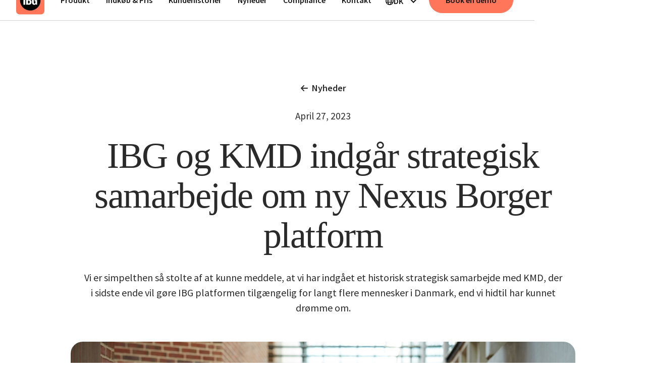

--- FILE ---
content_type: text/html
request_url: https://www.ibg.social/nyheder/ibg-og-kmd-indgar-strategisk-samarbejde-om-ny-nexus-borger-platform
body_size: 17051
content:
<!DOCTYPE html><!-- Last Published: Wed Jan 07 2026 11:17:50 GMT+0000 (Coordinated Universal Time) --><html data-wf-domain="www.ibg.social" data-wf-page="644ab1d21d95306b7fd61835" data-wf-site="63e30a0d6dcbb5536adab842" data-wf-collection="644ab1d21d95304579d617e6" data-wf-item-slug="ibg-og-kmd-indgar-strategisk-samarbejde-om-ny-nexus-borger-platform"><head><meta charset="utf-8"/><title>IBG og KMD indgår strategisk samarbejde om ny Nexus Borger platform</title><meta content="Vi er simpelthen så stolte af at kunne meddele, at vi har indgået et historisk strategisk samarbejde med KMD, der i sidste ende vil gøre IBG platformen tilgængelig for langt flere mennesker i Danmark, end vi hidtil har kunnet drømme om." name="description"/><meta content="IBG og KMD indgår strategisk samarbejde om ny Nexus Borger platform" property="og:title"/><meta content="Vi er simpelthen så stolte af at kunne meddele, at vi har indgået et historisk strategisk samarbejde med KMD, der i sidste ende vil gøre IBG platformen tilgængelig for langt flere mennesker i Danmark, end vi hidtil har kunnet drømme om." property="og:description"/><meta content="https://cdn.prod.website-files.com/63e66fc08787b18f44cb3338/644a52f05e8ca29cc9196426_IBG%20og%20KMD%20indga%CC%8Ar%20strategisk%20samarbejde%20om%20ny%20Nexus%20Borger%20platformfor.jpg" property="og:image"/><meta content="IBG og KMD indgår strategisk samarbejde om ny Nexus Borger platform" property="twitter:title"/><meta content="Vi er simpelthen så stolte af at kunne meddele, at vi har indgået et historisk strategisk samarbejde med KMD, der i sidste ende vil gøre IBG platformen tilgængelig for langt flere mennesker i Danmark, end vi hidtil har kunnet drømme om." property="twitter:description"/><meta content="https://cdn.prod.website-files.com/63e66fc08787b18f44cb3338/644a52f05e8ca29cc9196426_IBG%20og%20KMD%20indga%CC%8Ar%20strategisk%20samarbejde%20om%20ny%20Nexus%20Borger%20platformfor.jpg" property="twitter:image"/><meta property="og:type" content="website"/><meta content="summary_large_image" name="twitter:card"/><meta content="width=device-width, initial-scale=1" name="viewport"/><link href="https://cdn.prod.website-files.com/63e30a0d6dcbb5536adab842/css/ibg-social-site.webflow.shared.7e6ddaf1f.css" rel="stylesheet" type="text/css" integrity="sha384-fm3a8f9xbqnLoix+LM08egxukUYSAWUNIEF1CcinAhNNvlTXI4+Ks8QhP+ViDSH4" crossorigin="anonymous"/><link href="https://fonts.googleapis.com" rel="preconnect"/><link href="https://fonts.gstatic.com" rel="preconnect" crossorigin="anonymous"/><script src="https://ajax.googleapis.com/ajax/libs/webfont/1.6.26/webfont.js" type="text/javascript"></script><script type="text/javascript">WebFont.load({  google: {    families: ["Source Sans Pro:regular,600"]  }});</script><script type="text/javascript">!function(o,c){var n=c.documentElement,t=" w-mod-";n.className+=t+"js",("ontouchstart"in o||o.DocumentTouch&&c instanceof DocumentTouch)&&(n.className+=t+"touch")}(window,document);</script><link href="https://cdn.prod.website-files.com/63e30a0d6dcbb5536adab842/63fe05f33a7fe639df21b66b_fav-icon.png" rel="shortcut icon" type="image/x-icon"/><link href="https://cdn.prod.website-files.com/63e30a0d6dcbb5536adab842/63fe05d1c40c903c7125bde8_Webclip.png" rel="apple-touch-icon"/><script src="https://www.google.com/recaptcha/api.js" type="text/javascript"></script><!-- Matomo -->
<script>
  var _paq = window._paq = window._paq || [];
  /* tracker methods like "setCustomDimension" should be called before "trackPageView" */
  _paq.push(["disableCookies"]);
  _paq.push(['trackPageView']);
  _paq.push(['enableLinkTracking']);
  (function() {
    var u="https://aws.proreact.dk/tracking/";
    _paq.push(['setTrackerUrl', u+'matomo.php']);
    _paq.push(['setSiteId', '5']);
    var d=document, g=d.createElement('script'), s=d.getElementsByTagName('script')[0];
    g.async=true; g.src=u+'matomo.js'; s.parentNode.insertBefore(g,s);
  })();
</script>
<!-- End Matomo Code --></head><body><div data-w-id="9aabe73f-0956-c8be-284a-56199dbddab8" data-animation="default" data-collapse="medium" data-duration="400" data-easing="ease" data-easing2="ease" role="banner" class="ibg-nav w-nav"><div class="global-css w-embed"><style>
* {
  -webkit-font-smoothing: antialiased;
  -moz-osx-font-smoothing: grayscale;
  text-underline-position: under !important;
  text-decoration-thickness: 0.06em !important;
  text-decoration-color: inherit !important;
  text-underline-offset: 0.1em !important;
}

.w-richtext>:first-child {
	margin-top: 0;
}

.w-richtext>:last-child, .w-richtext ol li:last-child, .w-richtext ul li:last-child {
	margin-bottom: 0;
}

a,
.w-tab-link,
.w-dropdown-btn,
.w-dropdown-toggle,
.w-dropdown-link
{
	color: inherit;
}

.w-input, .w-select {
	color: inherit;
	text-decoration: inherit;
	font-size: inherit;
}

.u-text-link,
.w-richtext a {
	text-decoration-thickness: 0.05em;
	text-underline-offset: 0.05em;
}
</style></div><a href="#main" id="skip-link" class="nav_skip-link">Skip to main content</a><div class="ibg-nav_container"><div class="ibg-nav_left"><a href="/" class="nav-brand w-nav-brand"><div class="nav_logo-embed w-embed"><svg width="57" height="57" viewBox="0 0 57 57" fill="none" xmlns="http://www.w3.org/2000/svg">
<rect x="-0.00012207" width="57" height="57" rx="6.75555" fill="#FF765B"/>
<path d="M28.4999 49.2273C39.9473 49.2273 49.2272 39.9474 49.2272 28.5C49.2272 17.0526 39.9473 7.77274 28.4999 7.77274C17.0526 7.77274 7.77264 17.0526 7.77264 28.5C7.77264 39.9474 17.0526 49.2273 28.4999 49.2273Z" fill="black"/>
<path d="M14.6921 37.5207V19.4338H18.3541V37.5207H14.6921Z" fill="white"/>
<path d="M20.1826 37.5207V19.4338H24.76C25.5488 19.4338 26.2783 19.5008 26.9481 19.6349C27.6179 19.769 28.2096 20.007 28.7233 20.3493C29.237 20.6917 29.6314 21.1644 29.9068 21.7672C30.1822 22.3702 30.32 23.1556 30.32 24.1231C30.32 24.8526 30.2157 25.4741 30.0075 25.9876C29.7992 26.5012 29.5013 26.9067 29.1142 27.2045C28.727 27.5022 28.2509 27.7034 27.6851 27.8073C28.3845 27.9119 28.9725 28.15 29.449 28.5221C29.9254 28.8942 30.2827 29.3854 30.521 29.9957C30.759 30.6063 30.8783 31.3432 30.8783 32.2063C30.8783 33.1147 30.7628 33.9036 30.5321 34.5734C30.3012 35.2432 29.9624 35.794 29.5161 36.2258C29.0695 36.6576 28.5187 36.9812 27.8637 37.1972C27.2087 37.4131 26.4495 37.5207 25.5862 37.5207H20.1826ZM23.8668 26.7356H24.7825C25.4227 26.7356 25.9064 26.6428 26.2338 26.4564C26.5612 26.2704 26.7884 25.9875 26.915 25.6079C27.0415 25.2283 27.1048 24.7631 27.1048 24.2123C27.1048 23.6615 27.0117 23.2186 26.8255 22.8838C26.6396 22.5488 26.3566 22.3071 25.977 22.1582C25.5974 22.0094 25.1174 21.9347 24.5371 21.9347H23.867V26.7356H23.8668ZM23.8668 34.9304H24.8941C25.8169 34.9304 26.453 34.6997 26.8031 34.2383C27.153 33.7769 27.328 33.0847 27.328 32.1617C27.328 31.4472 27.246 30.8778 27.0822 30.4536C26.9185 30.0293 26.6541 29.7167 26.2895 29.5159C25.9247 29.315 25.4372 29.2143 24.827 29.2143H23.8667V34.9304H23.8668Z" fill="white"/>
<path d="M36.6804 37.7881C35.4599 37.7881 34.492 37.5314 33.7775 37.018C33.063 36.5043 32.553 35.7751 32.2478 34.8296C31.9425 33.8844 31.7901 32.7865 31.7901 31.5361V25.4847C31.7901 24.1898 31.9462 23.0734 32.259 22.1355C32.5715 21.1975 33.1186 20.4756 33.9001 19.9694C34.6817 19.4632 35.7423 19.2102 37.0822 19.2102C38.3771 19.2102 39.4007 19.4262 40.1524 19.8579C40.9041 20.2897 41.4438 20.9001 41.7713 21.6889C42.0988 22.478 42.2627 23.4159 42.2627 24.5024V25.5518H38.6676V24.2791C38.6676 23.8028 38.6378 23.3824 38.5782 23.0175C38.5185 22.653 38.3808 22.3664 38.165 22.158C37.949 21.9495 37.6031 21.8451 37.127 21.8451C36.6356 21.8451 36.2785 21.9717 36.055 22.2248C35.8315 22.4778 35.6901 22.8017 35.6307 23.1961C35.5713 23.5908 35.5416 24.0112 35.5416 24.458V32.4743C35.5416 32.9805 35.5861 33.4346 35.6754 33.8365C35.7648 34.2385 35.9321 34.551 36.1777 34.7742C36.4232 34.9977 36.777 35.1091 37.2386 35.1091C37.7 35.1091 38.0573 34.9902 38.3103 34.7519C38.5634 34.5139 38.7381 34.19 38.835 33.7805C38.9316 33.3713 38.9801 32.9061 38.9801 32.3849V30.4647H37.2163V28.2316H42.3074V37.5208H39.8958L39.6722 35.8907C39.4339 36.4415 39.0768 36.8956 38.6005 37.2529C38.1242 37.6094 37.4843 37.7881 36.6804 37.7881Z" fill="white"/>
</svg></div></a></div><nav role="navigation" class="ibg-nav_menu w-nav-menu"><ul role="list" class="ibg-nav_menu-list"><li class="ibg-nav_menu-list-item"><a href="/produkt" class="ibg-nav_link de w-nav-link">Produkt</a></li><li class="ibg-nav_menu-list-item"><a href="/indkob-pris" class="ibg-nav_link w-nav-link">Indkøb &amp; Pris</a></li><li class="ibg-nav_menu-list-item"><a href="/kundehistorier" class="ibg-nav_link w-nav-link">Kundehistorier</a></li><li class="ibg-nav_menu-list-item"><a href="/nyheder" class="ibg-nav_link w-nav-link">Nyheder</a></li><li class="ibg-nav_menu-list-item"><a href="/compliance" class="ibg-nav_link w-nav-link">Compliance</a></li><li class="ibg-nav_menu-list-item"><a href="/kontakt" class="ibg-nav_link cc-last w-nav-link">Kontakt</a></li></ul><a href="#" class="button cc-primary u-nav-mobile-cta w-button">Få en demo</a></nav><div class="ibg-nav_right"><div data-hover="false" data-delay="0" id="language-select" data-w-id="253088c9-e1e6-5e3f-2677-111e82d9d727" class="language-dropdown w-dropdown"><div class="language-dropdown_toggle w-dropdown-toggle"><div class="language-dropdown_arrow w-icon-dropdown-toggle"></div><div class="language-wrapper"><img src="https://cdn.prod.website-files.com/63e30a0d6dcbb5536adab842/68fb2d03eea5c810baeff842_globe2.svg" loading="lazy" alt=""/><div class="language-name">DK</div></div></div><nav class="language-dropdown_list w-dropdown-list"><a href="/de" class="language-link w-inline-block"><div class="globe-div"></div><div class="language-name">DE</div></a><a href="/no" class="language-link w-inline-block"><div class="globe-div"></div><div class="language-name">NO</div></a><a href="/en-home" class="language-link en w-inline-block"><img src="https://cdn.prod.website-files.com/63e30a0d6dcbb5536adab842/672bdaf566f326a8c79c6773_EN.png" loading="lazy" alt=""/><div class="language-name">EN</div></a></nav></div><a href="https://www.ibg.social/#book-demo" class="button cc-primary cc-hide-mobile w-button">Book en demo</a></div><div class="ibg-nav_menu-button w-nav-button"><div data-is-ix2-target="1" class="navbar_menu-button-icon" data-w-id="9aabe73f-0956-c8be-284a-56199dbddad8" data-animation-type="lottie" data-src="https://cdn.prod.website-files.com/6256d7b383939e49113c96fa/6256d7b383939e06473c970c_mobile-menu.json" data-loop="0" data-direction="1" data-autoplay="0" data-renderer="svg" data-default-duration="1.5" data-duration="0"></div></div></div></div><div class="section cc-header"><div class="container u-text-center"><div class="kundehistorier_content-wrapper"><a href="/nyheder" class="back-link_wrapper w-inline-block"><div class="back-link_arrow w-embed"><svg width="15" height="13" viewBox="0 0 15 13" fill="none" xmlns="http://www.w3.org/2000/svg">
<path d="M14.9688 7C14.9688 7.5625 14.5312 8 14 8H4.40625L7.6875 11.3125C8.09375 11.6875 8.09375 12.3438 7.6875 12.7188C7.5 12.9062 7.25 13 7 13C6.71875 13 6.46875 12.9062 6.28125 12.7188L1.28125 7.71875C0.875 7.34375 0.875 6.6875 1.28125 6.3125L6.28125 1.3125C6.65625 0.90625 7.3125 0.90625 7.6875 1.3125C8.09375 1.6875 8.09375 2.34375 7.6875 2.71875L4.40625 6H14C14.5312 6 14.9688 6.46875 14.9688 7Z" fill="currentColor"/>
</svg></div><div class="back-link_label">Nyheder</div></a><div class="text-block-13">April 27, 2023</div><h1 class="heading-12">IBG og KMD indgår strategisk samarbejde om ny Nexus Borger platform</h1><p class="paragraph-xl">Vi er simpelthen så stolte af at kunne meddele, at vi har indgået et historisk strategisk samarbejde med KMD, der i sidste ende vil gøre IBG platformen tilgængelig for langt flere mennesker i Danmark, end vi hidtil har kunnet drømme om.</p><img src="https://cdn.prod.website-files.com/63e66fc08787b18f44cb3338/644a52f05e8ca29cc9196426_IBG%20og%20KMD%20indga%CC%8Ar%20strategisk%20samarbejde%20om%20ny%20Nexus%20Borger%20platformfor.jpg" loading="lazy" alt="" sizes="100vw" srcset="https://cdn.prod.website-files.com/63e66fc08787b18f44cb3338/644a52f05e8ca29cc9196426_IBG%20og%20KMD%20indga%CC%8Ar%20strategisk%20samarbejde%20om%20ny%20Nexus%20Borger%20platformfor-p-500.jpg 500w, https://cdn.prod.website-files.com/63e66fc08787b18f44cb3338/644a52f05e8ca29cc9196426_IBG%20og%20KMD%20indga%CC%8Ar%20strategisk%20samarbejde%20om%20ny%20Nexus%20Borger%20platformfor-p-800.jpg 800w, https://cdn.prod.website-files.com/63e66fc08787b18f44cb3338/644a52f05e8ca29cc9196426_IBG%20og%20KMD%20indga%CC%8Ar%20strategisk%20samarbejde%20om%20ny%20Nexus%20Borger%20platformfor-p-1080.jpg 1080w, https://cdn.prod.website-files.com/63e66fc08787b18f44cb3338/644a52f05e8ca29cc9196426_IBG%20og%20KMD%20indga%CC%8Ar%20strategisk%20samarbejde%20om%20ny%20Nexus%20Borger%20platformfor.jpg 1500w" class="kundehistorier_main-image"/></div></div></div><div class="section u-pt-0"><div class="container"><div class="kundehistorier_content-wrapper"><div class="kundehistorier_rte w-richtext"><h2>‍<strong>‍</strong>Fælles vision om fællesskab, tilgængelighed og brugerdrevne løsninge<strong>r</strong></h2><p>Sammen med KMD har vi en fælles vision om at levere digitale platforme, som giver borgere og deres pårørende adgang til relevant helbredsdata og samtidig tilbyder dem at blive en mere integreret del af deres lokalsamfund på en hurtig, nem og bekvem måde. Derfor har vi sagt ja til at gøre brug af vores mangeårige erfaring med brugerinddragelse og brugerdrevet software til at overtage udviklingsarbejdet af Nexus Borger platformen. Samtidig vil vi skabe et naturligt link ind til IBG platformens fællesskabs- og strukturværktøjer, som vil komme både borgere, pårørende og medarbejdere til gode.</p><p>I praksis betyder dette, at kommuner i deres tilvalg af Nexus Borger platformen fra slutningen af 2023 ikke blot vil opleve et markant løft i brugervenlighed og tilgængelighed for brugerne af platformen. De vil også som en del af pakken kunne tilvælge IBG funktionalitet på forskellige niveauer og styrke fællesskabet inden for Social &amp; Handicap området, men særligt også inden for Sundhed &amp; Omsorg, hvor vi ser meget frem til at øge indsatsen på ældreområdet.</p><h2>Hvad er KMD Nexus Borger?</h2><p>KMD Nexus Borger er en del af den tværfaglige sundhedsplatform KMD Nexus og giver borgere og deres pårørende digital støtte på social-, sundheds- og omsorgsområdet. Det sker blandt andet ved at give borgere og deres pårørende adgang til borgerens forløb, handleplaner og aftaler hurtigt, nemt og bekvemt.</p><h2>Samarbejdets betydning for brugere af KMD Nexus Borger</h2><p>I den nye version vil KMD levere den relevante og nødvendige data fra KMD Nexus, mens IBG bidrager med data, der styrker inddragelsen, aktiviteten og fællesskabet. Den nye KMD Nexus Borger bliver mere intuitiv og tilbyder nem adgang til en række kendte værktøjer fra IBG platformen, som kan gøre borgerne mere engagerede i deres lokalsamfund. Det sker både via hjemmeside og apps til mobiltelefoner og tablets.</p><p>”KMD Nexus er en stærk åben platform baseret på innovation og tilgængelighed,” understreger <a href="https://www.linkedin.com/in/jesper-seedorf-karlberg-78508bb/" target="_blank">Jesper Seedorf Karlberg</a>, direktør i IBG, og fortsætter:</p><p>”IBG leverer brugerdrevne innovative løsninger med fokus på stor brugervenlighed, øget tilgængelighed og gennemtænkt design til den offentlige sektor. Sammen med KMD opnår vi et stærkt samarbejde i udviklingen af en løsning, der er relevant i brugen og har fokus på de mennesker, der skal bruge den – uanset om det er borgeren, pårørende eller medarbejdere i kommune eller region.”</p><p>KMD’s områdedirektør <a href="https://www.linkedin.com/in/ACoAAABwnEsBvUF9iOldwnNsS7fjvrUN8feqKEk/" target="_blank">Lars Haahr Kornerup</a> ser store perspektiver i samarbejdet:</p><p>”KMD og IBG vil sammen flytte KMD Nexus Borger op på et nyt niveau, der vil gøre det mere tilgængeligt, mere brugervenligt og lettere at implementere for vores kunder,” siger Lars Haahr Kornerup.</p><p>”Med vores nye samarbejde vil vi gøre brugervenlige værktøjer tilgængelige for et langt større publikum. Det kommer til at gøre en ægte forskel for borgerne i deres dagligdag, når de for eksempel får en nem adgang til aktiviteter på deres telefon - og øget mulighed for større autonomi, så de kan blive uafhængige af hjælp fra kommunen. Det er et smukt eksempel på, hvordan digital velfærd kan styrke borgernes hverdag,” tilføjer han.</p><p>Udviklingsarbejdet er allerede begyndt, og KMD og IBG vil hen over de næste måneder inddrage medarbejdere og borgere for at sikre relevant input. Den nye KMD Nexus Borger bliver tilgængelig for kunderne i slutningen af 2023 og vil herefter driftes og videreudvikles af IBG.</p><h2>Hvilken betydning har dette for eksisterende IBG brugere?</h2><p>Indledningsvist er det vigtigt for os at sige, at det fokus vi altid har haft på udvikling, service og samarbejde med vores IBG brugere og kunder, fastholdes. </p><p>For at sikre, at udviklingen af den nye KMD Nexus Borger platform kan afvikles sideløbende med den daglige drift og support af IBG platformen, har IBG udvidet særligt produktudviklingsafdelingen med nye kollegaer for at kunne løfte opgaven i samarbejde med KMD. IBG platformens stabilitet og supporten til vores kernebrugere har fortsat allerhøjeste prioritet, og hvis brugerne kommer til at opleve ændringer på platformen, vil det kun være i form af forbedringer af funktionalitet og ydeevne af IBG’s produkter.</p><p>Kommuner, som allerede benytter IBG platformen, kan blive i den aftalemodel de kender og anvender. For kunder, der bruger KMD Nexus, vil det blive muligt at opgradere til en anden SKI aftale, som både giver adgang til en fuld skalering af IBG til hele kommunen samt fuld adgang til den nye Nexus Borger portal.</p><h2><strong>Kontakt os gerne med spørgsmål og feedback</strong>‍</h2><p>Vi glæder os meget til at møde jer i snakken om de mange muligheder, dette samarbejde bringer til jer derude. Så tøv ikke med at kontakte <a href="https://www.linkedin.com/in/ACoAAAvKod8BrYZMHAffNPvsD2dc3mWgKaGLDsg" target="_blank">Jeppe Slot Stauning</a> fra IBG på <a href="mailto:jss@proreact.dk">jss@proreact.dk</a> eller Nexus kommunernes CSM for at høre mere.</p><p>‍</p></div></div></div><div class="container"><div class="kundehistorier_content-wrapper"></div></div></div><div class="section u-pt-0"><div class="container u-text-center u-mb-3"><h2 class="h4 u-text-source-sans u-text-semi-bold">Andre nyheder</h2></div><div class="container"><div class="andre-nyheder w-dyn-list"><div role="list" class="grid lg-col-3 md-col-2 sm-col-1 cc-gap-40 w-dyn-items"><div role="listitem" class="kundehistorier_main-wrapper w-dyn-item"><div class="image_aspect-ratio _16-9 cc-round-12 u-mb-1"><img src="https://cdn.prod.website-files.com/63e66fc08787b18f44cb3338/68bebe187f9fd41ae5d0ff0a_Cover%20-%20V1.png" loading="lazy" alt="" sizes="100vw" srcset="https://cdn.prod.website-files.com/63e66fc08787b18f44cb3338/68bebe187f9fd41ae5d0ff0a_Cover%20-%20V1-p-500.png 500w, https://cdn.prod.website-files.com/63e66fc08787b18f44cb3338/68bebe187f9fd41ae5d0ff0a_Cover%20-%20V1-p-800.png 800w, https://cdn.prod.website-files.com/63e66fc08787b18f44cb3338/68bebe187f9fd41ae5d0ff0a_Cover%20-%20V1-p-1080.png 1080w, https://cdn.prod.website-files.com/63e66fc08787b18f44cb3338/68bebe187f9fd41ae5d0ff0a_Cover%20-%20V1.png 1701w" class="u-img-cover"/></div><div class="kundehistorier_details-wrapper"><h3 class="h4 u-text-source-sans u-text-semi-bold">Opdaterede designs til IBG app og skærm</h3><p class="u-mb-2">I slutningen af september 2025 rammer en større opdatering IBG app og skærm. Opdateringen byder på mere brugervenlige designs og et forbedret koncept for at fremhæve indhold, som deles fra andre institutioner.</p></div><a href="#" class="button cc-text-only cc-decoration-none w-inline-block"><div class="u-d-inline-block">Læs hele historien</div><div class="button-icon_right w-embed"><svg width="17" height="15" viewBox="0 0 17 15" fill="none" xmlns="http://www.w3.org/2000/svg">
<path d="M10.0179 0.258809L16.6964 6.81687C16.8861 7.01204 17 7.24625 17 7.51951C17 7.75373 16.8861 7.98794 16.6964 8.18312L10.0179 14.7412C9.67634 15.0925 9.0692 15.0925 8.72768 14.7022C8.38616 14.3508 8.38616 13.7262 8.76563 13.3749L13.8125 8.45638H0.910714C0.379464 8.45638 0 8.02699 0 7.51951C0 6.97301 0.379464 6.58264 0.910714 6.58264H13.8125L8.76563 1.62506C8.38616 1.27374 8.38616 0.649164 8.72768 0.297842C9.0692 -0.0925183 9.6384 -0.0925183 10.0179 0.258809Z" fill="currentColor"/>
</svg></div></a><a href="/nyheder/opdaterede-designs-til-ibg-app-og-skaerm" class="u-link-overlay w-inline-block"><div class="sr-only w-embed">Læs </div></a></div><div role="listitem" class="kundehistorier_main-wrapper w-dyn-item"><div class="image_aspect-ratio _16-9 cc-round-12 u-mb-1"><img src="https://cdn.prod.website-files.com/63e66fc08787b18f44cb3338/68af75b42c4b4a0fa1767d56_hero.ISAE.jpg" loading="lazy" alt="" sizes="100vw" srcset="https://cdn.prod.website-files.com/63e66fc08787b18f44cb3338/68af75b42c4b4a0fa1767d56_hero.ISAE-p-500.jpg 500w, https://cdn.prod.website-files.com/63e66fc08787b18f44cb3338/68af75b42c4b4a0fa1767d56_hero.ISAE-p-800.jpg 800w, https://cdn.prod.website-files.com/63e66fc08787b18f44cb3338/68af75b42c4b4a0fa1767d56_hero.ISAE-p-1080.jpg 1080w, https://cdn.prod.website-files.com/63e66fc08787b18f44cb3338/68af75b42c4b4a0fa1767d56_hero.ISAE.jpg 1396w" class="u-img-cover"/></div><div class="kundehistorier_details-wrapper"><h3 class="h4 u-text-source-sans u-text-semi-bold">IBG ProReact fornyer ISAE 3000 certificeringen for 2024 25</h3><p class="u-mb-2">IBG ProReact er for perioden 1. juli 2024 til 30. juni 2025 blevet revideret og kan endnu en gang dokumentere, at vi lever op til EU’s lovgivningsmæssige standarder for behandling af personoplysninger gennem ISAE 3000 certificeringen.</p></div><a href="#" class="button cc-text-only cc-decoration-none w-inline-block"><div class="u-d-inline-block">Læs hele historien</div><div class="button-icon_right w-embed"><svg width="17" height="15" viewBox="0 0 17 15" fill="none" xmlns="http://www.w3.org/2000/svg">
<path d="M10.0179 0.258809L16.6964 6.81687C16.8861 7.01204 17 7.24625 17 7.51951C17 7.75373 16.8861 7.98794 16.6964 8.18312L10.0179 14.7412C9.67634 15.0925 9.0692 15.0925 8.72768 14.7022C8.38616 14.3508 8.38616 13.7262 8.76563 13.3749L13.8125 8.45638H0.910714C0.379464 8.45638 0 8.02699 0 7.51951C0 6.97301 0.379464 6.58264 0.910714 6.58264H13.8125L8.76563 1.62506C8.38616 1.27374 8.38616 0.649164 8.72768 0.297842C9.0692 -0.0925183 9.6384 -0.0925183 10.0179 0.258809Z" fill="currentColor"/>
</svg></div></a><a href="/nyheder/ibg-proreact-fornyer-isae-3000-certificeringen-for-2024-25" class="u-link-overlay w-inline-block"><div class="sr-only w-embed">Læs </div></a></div><div role="listitem" class="kundehistorier_main-wrapper w-dyn-item"><div class="image_aspect-ratio _16-9 cc-round-12 u-mb-1"><img src="https://cdn.prod.website-files.com/63e66fc08787b18f44cb3338/684bf47801a151a1afd9fd7c_Article.png" loading="lazy" alt="" sizes="100vw" srcset="https://cdn.prod.website-files.com/63e66fc08787b18f44cb3338/684bf47801a151a1afd9fd7c_Article-p-500.png 500w, https://cdn.prod.website-files.com/63e66fc08787b18f44cb3338/684bf47801a151a1afd9fd7c_Article-p-800.png 800w, https://cdn.prod.website-files.com/63e66fc08787b18f44cb3338/684bf47801a151a1afd9fd7c_Article-p-1080.png 1080w, https://cdn.prod.website-files.com/63e66fc08787b18f44cb3338/684bf47801a151a1afd9fd7c_Article-p-1600.png 1600w, https://cdn.prod.website-files.com/63e66fc08787b18f44cb3338/684bf47801a151a1afd9fd7c_Article-p-2000.png 2000w, https://cdn.prod.website-files.com/63e66fc08787b18f44cb3338/684bf47801a151a1afd9fd7c_Article-p-2600.png 2600w, https://cdn.prod.website-files.com/63e66fc08787b18f44cb3338/684bf47801a151a1afd9fd7c_Article.png 3047w" class="u-img-cover"/></div><div class="kundehistorier_details-wrapper"><h3 class="h4 u-text-source-sans u-text-semi-bold">IBG tilbyder integration med Fælleskommunal Infrastruktur</h3><p class="u-mb-2">Snart kan kommuner, som bruger IBG, benytte sig af Fælleskommunal Infrastruktur til at styre medarbejderorganisering og adgang til IBG.</p></div><a href="#" class="button cc-text-only cc-decoration-none w-inline-block"><div class="u-d-inline-block">Læs hele historien</div><div class="button-icon_right w-embed"><svg width="17" height="15" viewBox="0 0 17 15" fill="none" xmlns="http://www.w3.org/2000/svg">
<path d="M10.0179 0.258809L16.6964 6.81687C16.8861 7.01204 17 7.24625 17 7.51951C17 7.75373 16.8861 7.98794 16.6964 8.18312L10.0179 14.7412C9.67634 15.0925 9.0692 15.0925 8.72768 14.7022C8.38616 14.3508 8.38616 13.7262 8.76563 13.3749L13.8125 8.45638H0.910714C0.379464 8.45638 0 8.02699 0 7.51951C0 6.97301 0.379464 6.58264 0.910714 6.58264H13.8125L8.76563 1.62506C8.38616 1.27374 8.38616 0.649164 8.72768 0.297842C9.0692 -0.0925183 9.6384 -0.0925183 10.0179 0.258809Z" fill="currentColor"/>
</svg></div></a><a href="/nyheder/ibg-tilbyder-integration-med-faelleskommunal-infrastruktur" class="u-link-overlay w-inline-block"><div class="sr-only w-embed">Læs </div></a></div></div></div></div></div><div class="section cc-footer bg-black"><div class="container"><div class="grid_footer"><div id="w-node-_14a09e71-ef35-b5d0-d850-be55c3581509-c3581506" class="footer-logo_wrapper u-text-white"><a href="/" class="footer-brand w-inline-block"><div class="footer_logo-embed w-embed"><svg width="151" height="57" viewBox="0 0 151 57" fill="none" xmlns="http://www.w3.org/2000/svg">
<rect x="-0.00012207" width="57" height="57" rx="6.75555" fill="#FF765B"/>
<path d="M28.4999 49.2273C39.9473 49.2273 49.2272 39.9474 49.2272 28.5C49.2272 17.0526 39.9473 7.77274 28.4999 7.77274C17.0526 7.77274 7.77264 17.0526 7.77264 28.5C7.77264 39.9474 17.0526 49.2273 28.4999 49.2273Z" fill="black"/>
<path d="M14.6921 37.5207V19.4338H18.3541V37.5207H14.6921Z" fill="white"/>
<path d="M20.1826 37.5207V19.4338H24.76C25.5488 19.4338 26.2783 19.5008 26.9481 19.6349C27.6179 19.769 28.2096 20.007 28.7233 20.3493C29.237 20.6917 29.6314 21.1644 29.9068 21.7672C30.1822 22.3702 30.32 23.1556 30.32 24.1231C30.32 24.8526 30.2157 25.4741 30.0075 25.9876C29.7992 26.5012 29.5013 26.9067 29.1142 27.2045C28.727 27.5022 28.2509 27.7034 27.6851 27.8073C28.3845 27.9119 28.9725 28.15 29.449 28.5221C29.9254 28.8942 30.2827 29.3854 30.521 29.9957C30.759 30.6063 30.8783 31.3432 30.8783 32.2063C30.8783 33.1147 30.7628 33.9036 30.5321 34.5734C30.3012 35.2432 29.9624 35.794 29.5161 36.2258C29.0695 36.6576 28.5187 36.9812 27.8637 37.1972C27.2087 37.4131 26.4495 37.5207 25.5862 37.5207H20.1826ZM23.8668 26.7356H24.7825C25.4227 26.7356 25.9064 26.6428 26.2338 26.4564C26.5612 26.2704 26.7884 25.9875 26.915 25.6079C27.0415 25.2283 27.1048 24.7631 27.1048 24.2123C27.1048 23.6615 27.0117 23.2186 26.8255 22.8838C26.6396 22.5488 26.3566 22.3071 25.977 22.1582C25.5974 22.0094 25.1174 21.9347 24.5371 21.9347H23.867V26.7356H23.8668ZM23.8668 34.9304H24.8941C25.8169 34.9304 26.453 34.6997 26.8031 34.2383C27.153 33.7769 27.328 33.0847 27.328 32.1617C27.328 31.4472 27.246 30.8778 27.0822 30.4536C26.9185 30.0293 26.6541 29.7167 26.2895 29.5159C25.9247 29.315 25.4372 29.2143 24.827 29.2143H23.8667V34.9304H23.8668Z" fill="white"/>
<path d="M36.6804 37.7881C35.4599 37.7881 34.492 37.5314 33.7775 37.018C33.063 36.5043 32.553 35.7751 32.2478 34.8296C31.9425 33.8844 31.7901 32.7865 31.7901 31.5361V25.4847C31.7901 24.1898 31.9462 23.0734 32.259 22.1355C32.5715 21.1975 33.1186 20.4756 33.9001 19.9694C34.6817 19.4632 35.7423 19.2102 37.0822 19.2102C38.3771 19.2102 39.4007 19.4262 40.1524 19.8579C40.9041 20.2897 41.4438 20.9001 41.7713 21.6889C42.0988 22.478 42.2627 23.4159 42.2627 24.5024V25.5518H38.6676V24.2791C38.6676 23.8028 38.6378 23.3824 38.5782 23.0175C38.5185 22.653 38.3808 22.3664 38.165 22.158C37.949 21.9495 37.6031 21.8451 37.127 21.8451C36.6356 21.8451 36.2785 21.9717 36.055 22.2248C35.8315 22.4778 35.6901 22.8017 35.6307 23.1961C35.5713 23.5908 35.5416 24.0112 35.5416 24.458V32.4743C35.5416 32.9805 35.5861 33.4346 35.6754 33.8365C35.7648 34.2385 35.9321 34.551 36.1777 34.7742C36.4232 34.9977 36.777 35.1091 37.2386 35.1091C37.7 35.1091 38.0573 34.9902 38.3103 34.7519C38.5634 34.5139 38.7381 34.19 38.835 33.7805C38.9316 33.3713 38.9801 32.9061 38.9801 32.3849V30.4647H37.2163V28.2316H42.3074V37.5208H39.8958L39.6722 35.8907C39.4339 36.4415 39.0768 36.8956 38.6005 37.2529C38.1242 37.6094 37.4843 37.7881 36.6804 37.7881Z" fill="white"/>
<path d="M64.9891 25.6054V15.4784H66.7853V25.6054H64.9891ZM69.2044 25.6054V18.0024H70.6755L70.7993 19.0244H70.8613C71.2019 18.6941 71.5736 18.4102 71.9762 18.1728C72.3788 17.9353 72.8382 17.8166 73.3543 17.8166C74.1698 17.8166 74.7634 18.0799 75.135 18.6063C75.5067 19.1328 75.6925 19.8761 75.6925 20.8361V25.6054H73.9118V21.0684C73.9118 20.4387 73.8189 19.9948 73.633 19.7367C73.4472 19.4786 73.1427 19.3496 72.7194 19.3496C72.3891 19.3496 72.0949 19.4322 71.8368 19.5974C71.5891 19.7522 71.3052 19.9845 70.9852 20.2942V25.6054H69.2044ZM80.548 25.7912C79.6706 25.7912 79.046 25.5383 78.6744 25.0325C78.3131 24.5163 78.1324 23.8505 78.1324 23.035V19.4115H77.0485V18.0799L78.2253 18.0024L78.4421 15.9275H79.9286V18.0024H81.8642V19.4115H79.9286V23.035C79.9286 23.9227 80.2848 24.3666 80.9971 24.3666C81.1313 24.3666 81.2706 24.3512 81.4152 24.3202C81.5597 24.2789 81.6836 24.2376 81.7868 24.1963L82.0965 25.5125C81.89 25.5848 81.6526 25.6467 81.3842 25.6983C81.1261 25.7603 80.8474 25.7912 80.548 25.7912ZM86.4741 25.7912C85.7721 25.7912 85.1372 25.6364 84.5694 25.3267C84.0017 25.0067 83.5526 24.5525 83.2223 23.964C82.8919 23.3653 82.7268 22.6478 82.7268 21.8117C82.7268 20.9858 82.8919 20.2735 83.2223 19.6748C83.5629 19.076 84.0017 18.6167 84.5385 18.2966C85.0753 17.9766 85.6379 17.8166 86.2263 17.8166C86.9179 17.8166 87.496 17.9715 87.9606 18.2812C88.4251 18.5805 88.7761 19.0038 89.0135 19.5509C89.251 20.0877 89.3697 20.7123 89.3697 21.4245C89.3697 21.7962 89.3439 22.0852 89.2923 22.2917H84.461C84.5436 22.9627 84.7862 23.484 85.1888 23.8556C85.5914 24.2273 86.0973 24.4131 86.7063 24.4131C87.0367 24.4131 87.3412 24.3666 87.6199 24.2737C87.909 24.1705 88.1928 24.0311 88.4716 23.8556L89.0755 24.9705C88.7142 25.208 88.3116 25.4041 87.8677 25.559C87.4238 25.7138 86.9592 25.7912 86.4741 25.7912ZM84.4456 21.0839H87.8212C87.8212 20.4955 87.6922 20.0361 87.4341 19.7058C87.176 19.3651 86.7889 19.1948 86.2728 19.1948C85.8289 19.1948 85.4314 19.3599 85.0804 19.6903C84.7398 20.0103 84.5281 20.4748 84.4456 21.0839ZM91.0705 25.6054V18.0024H92.5415L92.6654 19.3496H92.7273C92.9957 18.8541 93.3209 18.4773 93.7028 18.2192C94.0848 17.9508 94.4771 17.8166 94.8797 17.8166C95.241 17.8166 95.53 17.8682 95.7468 17.9715L95.4371 19.5199C95.3029 19.4786 95.1791 19.4477 95.0655 19.427C94.9519 19.4064 94.8126 19.3961 94.6474 19.3961C94.348 19.3961 94.0332 19.5148 93.7028 19.7522C93.3725 19.9793 93.0886 20.3819 92.8512 20.96V25.6054H91.0705ZM98.2813 25.7912C97.6207 25.7912 97.0787 25.5848 96.6555 25.1718C96.2425 24.7589 96.0361 24.2221 96.0361 23.5614C96.0361 22.7459 96.3922 22.1162 97.1045 21.6723C97.8168 21.2181 98.9524 20.9084 100.511 20.7432C100.501 20.3406 100.392 19.9948 100.186 19.7058C99.9898 19.4064 99.6337 19.2567 99.1175 19.2567C98.7459 19.2567 98.3794 19.329 98.0181 19.4735C97.6671 19.618 97.3213 19.7935 96.9806 20L96.3303 18.8076C96.7535 18.5392 97.2284 18.307 97.7549 18.1108C98.2917 17.9147 98.8594 17.8166 99.4582 17.8166C100.408 17.8166 101.115 18.1005 101.58 18.6683C102.054 19.2257 102.292 20.0361 102.292 21.0994V25.6054H100.821L100.697 24.7692H100.635C100.294 25.0583 99.9279 25.3009 99.5356 25.497C99.1537 25.6932 98.7356 25.7912 98.2813 25.7912ZM98.8543 24.3976C99.164 24.3976 99.4427 24.3253 99.6905 24.1808C99.9485 24.026 100.222 23.8195 100.511 23.5614V21.8581C99.4788 21.9923 98.7614 22.1936 98.3588 22.462C97.9562 22.7201 97.7549 23.0401 97.7549 23.4221C97.7549 23.7627 97.8581 24.0105 98.0646 24.1653C98.271 24.3202 98.5343 24.3976 98.8543 24.3976ZM104.423 25.6054V14.6732H106.173V21.502H106.219L109.037 18.0024H110.988L108.387 21.0994L111.252 25.6054H109.316L107.365 22.3072L106.173 23.6698V25.6054H104.423ZM114.753 25.7912C113.876 25.7912 113.251 25.5383 112.88 25.0325C112.518 24.5163 112.338 23.8505 112.338 23.035V19.4115H111.254V18.0799L112.431 18.0024L112.647 15.9275H114.134V18.0024H116.07V19.4115H114.134V23.035C114.134 23.9227 114.49 24.3666 115.202 24.3666C115.337 24.3666 115.476 24.3512 115.621 24.3202C115.765 24.2789 115.889 24.2376 115.992 24.1963L116.302 25.5125C116.095 25.5848 115.858 25.6467 115.59 25.6983C115.331 25.7603 115.053 25.7912 114.753 25.7912ZM117.67 25.6054V18.0024H119.45V25.6054H117.67ZM118.568 16.6708C118.248 16.6708 117.99 16.5778 117.793 16.392C117.597 16.2062 117.499 15.9585 117.499 15.6488C117.499 15.3494 117.597 15.1068 117.793 14.921C117.99 14.7352 118.248 14.6423 118.568 14.6423C118.888 14.6423 119.146 14.7352 119.342 14.921C119.538 15.1068 119.636 15.3494 119.636 15.6488C119.636 15.9585 119.538 16.2062 119.342 16.392C119.146 16.5778 118.888 16.6708 118.568 16.6708ZM123.426 25.6054L120.778 18.0024H122.589L123.797 21.951C123.9 22.3227 124.004 22.6995 124.107 23.0814C124.22 23.4634 124.329 23.8505 124.432 24.2428H124.494C124.608 23.8505 124.716 23.4634 124.819 23.0814C124.933 22.6995 125.041 22.3227 125.144 21.951L126.352 18.0024H128.071L125.485 25.6054H123.426ZM68.5196 40.7912C67.797 40.7912 67.1053 40.4609 66.4446 39.8002H66.3982L66.2433 40.6054H64.8342V29.6732H66.615V32.4914L66.5685 33.7612C66.8885 33.4825 67.2395 33.2554 67.6215 33.0799C68.0034 32.9044 68.3854 32.8166 68.7673 32.8166C69.7171 32.8166 70.4552 33.1676 70.9816 33.8696C71.5081 34.5716 71.7714 35.5058 71.7714 36.6723C71.7714 37.5394 71.6165 38.2827 71.3068 38.9021C70.9971 39.5112 70.5945 39.9809 70.099 40.3112C69.6138 40.6312 69.0874 40.7912 68.5196 40.7912ZM68.148 39.3202C68.6538 39.3202 69.077 39.0982 69.4177 38.6543C69.7584 38.2104 69.9287 37.5601 69.9287 36.7033C69.9287 35.9394 69.7997 35.3458 69.5416 34.9225C69.2835 34.4993 68.8654 34.2877 68.2873 34.2877C67.7505 34.2877 67.1931 34.5716 66.615 35.1393V38.6853C66.8834 38.9124 67.1466 39.0776 67.4047 39.1808C67.6731 39.2737 67.9208 39.3202 68.148 39.3202ZM76.6719 40.7912C76.0422 40.7912 75.4538 40.6364 74.9066 40.3267C74.3595 40.0067 73.9156 39.5525 73.575 38.964C73.2343 38.3653 73.064 37.6478 73.064 36.8117C73.064 35.9652 73.2343 35.2477 73.575 34.6593C73.9156 34.0606 74.3595 33.6063 74.9066 33.2966C75.4538 32.9766 76.0422 32.8166 76.6719 32.8166C77.3119 32.8166 77.9055 32.9766 78.4526 33.2966C78.9998 33.6063 79.4437 34.0606 79.7843 34.6593C80.125 35.2477 80.2953 35.9652 80.2953 36.8117C80.2953 37.6478 80.125 38.3653 79.7843 38.964C79.4437 39.5525 78.9998 40.0067 78.4526 40.3267C77.9055 40.6364 77.3119 40.7912 76.6719 40.7912ZM76.6719 39.3357C77.2293 39.3357 77.6681 39.1034 77.9881 38.6389C78.3081 38.1743 78.4681 37.5653 78.4681 36.8117C78.4681 36.0478 78.3081 35.4335 77.9881 34.969C77.6681 34.5045 77.2293 34.2722 76.6719 34.2722C76.1145 34.2722 75.6757 34.5045 75.3557 34.969C75.046 35.4335 74.8912 36.0478 74.8912 36.8117C74.8912 37.5653 75.046 38.1743 75.3557 38.6389C75.6757 39.1034 76.1145 39.3357 76.6719 39.3357ZM82.0579 40.6054V33.0024H83.5289L83.6528 34.3496H83.7148C83.9832 33.8541 84.3083 33.4773 84.6903 33.2192C85.0722 32.9508 85.4645 32.8166 85.8671 32.8166C86.2284 32.8166 86.5175 32.8682 86.7343 32.9715L86.4246 34.5199C86.2904 34.4786 86.1665 34.4477 86.0529 34.427C85.9394 34.4064 85.8 34.3961 85.6349 34.3961C85.3355 34.3961 85.0206 34.5148 84.6903 34.7522C84.36 34.9793 84.0761 35.3819 83.8386 35.96V40.6054H82.0579ZM90.3311 43.9656C89.7323 43.9656 89.1904 43.8933 88.7052 43.7488C88.2303 43.6043 87.8535 43.3823 87.5748 43.083C87.3064 42.7939 87.1722 42.4274 87.1722 41.9835C87.1722 41.3538 87.5335 40.8119 88.2561 40.3577V40.2957C88.06 40.1718 87.8948 40.0067 87.7606 39.8002C87.6367 39.5937 87.5748 39.3357 87.5748 39.026C87.5748 38.7266 87.6574 38.4582 87.8225 38.2208C87.998 37.973 88.1942 37.7717 88.411 37.6169V37.5549C88.1529 37.3588 87.9206 37.0852 87.7142 36.7342C87.518 36.3833 87.4199 35.9858 87.4199 35.5419C87.4199 34.9535 87.5593 34.458 87.838 34.0554C88.1168 33.6528 88.4832 33.3483 88.9374 33.1418C89.402 32.925 89.8975 32.8166 90.424 32.8166C90.6304 32.8166 90.8266 32.8373 91.0124 32.8786C91.2085 32.9095 91.384 32.9508 91.5389 33.0024H94.2642V34.3186H92.8705C92.9944 34.4632 93.0977 34.649 93.1802 34.8761C93.2628 35.0929 93.3041 35.3355 93.3041 35.6039C93.3041 36.1613 93.1751 36.6362 92.917 37.0285C92.6589 37.4104 92.3131 37.6995 91.8795 37.8956C91.446 38.0917 90.9608 38.1898 90.424 38.1898C90.2588 38.1898 90.0885 38.1743 89.913 38.1433C89.7375 38.1124 89.562 38.0608 89.3865 37.9885C89.2729 38.0917 89.18 38.195 89.1078 38.2982C89.0458 38.4014 89.0149 38.5408 89.0149 38.7163C89.0149 38.9331 89.1026 39.1034 89.2781 39.2273C89.4639 39.3512 89.7891 39.4131 90.2536 39.4131H91.6008C92.5196 39.4131 93.2112 39.5628 93.6758 39.8621C94.1506 40.1512 94.388 40.6261 94.388 41.2867C94.388 41.7822 94.2229 42.2313 93.8925 42.6339C93.5622 43.0468 93.0925 43.372 92.4834 43.6094C91.8744 43.8469 91.1569 43.9656 90.3311 43.9656ZM90.424 37.0749C90.7853 37.0749 91.095 36.9407 91.3531 36.6723C91.6111 36.4039 91.7402 36.0271 91.7402 35.5419C91.7402 35.0671 91.6111 34.7006 91.3531 34.4425C91.1053 34.1741 90.7956 34.0399 90.424 34.0399C90.0523 34.0399 89.7375 34.1689 89.4794 34.427C89.2213 34.6851 89.0923 35.0567 89.0923 35.5419C89.0923 36.0271 89.2213 36.4039 89.4794 36.6723C89.7375 36.9407 90.0523 37.0749 90.424 37.0749ZM90.6098 42.8042C91.2189 42.8042 91.7144 42.6804 92.0963 42.4326C92.4783 42.1848 92.6692 41.901 92.6692 41.5809C92.6692 41.2816 92.5505 41.0803 92.3131 40.977C92.086 40.8738 91.7557 40.8222 91.3221 40.8222H90.2846C89.8717 40.8222 89.5259 40.7861 89.2471 40.7138C88.8549 41.0132 88.6587 41.3487 88.6587 41.7203C88.6587 42.061 88.8342 42.3242 89.1852 42.51C89.5362 42.7062 90.011 42.8042 90.6098 42.8042ZM98.7378 40.7912C98.0358 40.7912 97.4009 40.6364 96.8332 40.3267C96.2654 40.0067 95.8163 39.5525 95.486 38.964C95.1557 38.3653 94.9905 37.6478 94.9905 36.8117C94.9905 35.9858 95.1557 35.2735 95.486 34.6748C95.8267 34.076 96.2654 33.6167 96.8022 33.2966C97.339 32.9766 97.9016 32.8166 98.49 32.8166C99.1817 32.8166 99.7598 32.9715 100.224 33.2812C100.689 33.5805 101.04 34.0038 101.277 34.5509C101.515 35.0877 101.633 35.7123 101.633 36.4245C101.633 36.7962 101.608 37.0852 101.556 37.2917H96.7248C96.8074 37.9627 97.05 38.484 97.4526 38.8556C97.8552 39.2273 98.361 39.4131 98.9701 39.4131C99.3004 39.4131 99.6049 39.3666 99.8836 39.2737C100.173 39.1705 100.457 39.0311 100.735 38.8556L101.339 39.9705C100.978 40.208 100.575 40.4041 100.131 40.559C99.6875 40.7138 99.223 40.7912 98.7378 40.7912ZM96.7093 36.0839H100.085C100.085 35.4955 99.9559 35.0361 99.6978 34.7058C99.4398 34.3651 99.0526 34.1948 98.5365 34.1948C98.0926 34.1948 97.6952 34.3599 97.3442 34.6903C97.0035 35.0103 96.7919 35.4748 96.7093 36.0839ZM103.334 40.6054V33.0024H104.805L104.929 34.3496H104.991C105.259 33.8541 105.585 33.4773 105.967 33.2192C106.349 32.9508 106.741 32.8166 107.143 32.8166C107.505 32.8166 107.794 32.8682 108.011 32.9715L107.701 34.5199C107.567 34.4786 107.443 34.4477 107.329 34.427C107.216 34.4064 107.076 34.3961 106.911 34.3961C106.612 34.3961 106.297 34.5148 105.967 34.7522C105.636 34.9793 105.352 35.3819 105.115 35.96V40.6054H103.334ZM111.607 43.9656C111.009 43.9656 110.467 43.8933 109.981 43.7488C109.507 43.6043 109.13 43.3823 108.851 43.083C108.583 42.7939 108.448 42.4274 108.448 41.9835C108.448 41.3538 108.81 40.8119 109.532 40.3577V40.2957C109.336 40.1718 109.171 40.0067 109.037 39.8002C108.913 39.5937 108.851 39.3357 108.851 39.026C108.851 38.7266 108.934 38.4582 109.099 38.2208C109.274 37.973 109.47 37.7717 109.687 37.6169V37.5549C109.429 37.3588 109.197 37.0852 108.99 36.7342C108.794 36.3833 108.696 35.9858 108.696 35.5419C108.696 34.9535 108.836 34.458 109.114 34.0554C109.393 33.6528 109.76 33.3483 110.214 33.1418C110.678 32.925 111.174 32.8166 111.7 32.8166C111.907 32.8166 112.103 32.8373 112.289 32.8786C112.485 32.9095 112.66 32.9508 112.815 33.0024H115.54V34.3186H114.147C114.271 34.4632 114.374 34.649 114.457 34.8761C114.539 35.0929 114.58 35.3355 114.58 35.6039C114.58 36.1613 114.451 36.6362 114.193 37.0285C113.935 37.4104 113.589 37.6995 113.156 37.8956C112.722 38.0917 112.237 38.1898 111.7 38.1898C111.535 38.1898 111.365 38.1743 111.189 38.1433C111.014 38.1124 110.838 38.0608 110.663 37.9885C110.549 38.0917 110.456 38.195 110.384 38.2982C110.322 38.4014 110.291 38.5408 110.291 38.7163C110.291 38.9331 110.379 39.1034 110.554 39.2273C110.74 39.3512 111.065 39.4131 111.53 39.4131H112.877C113.796 39.4131 114.487 39.5628 114.952 39.8621C115.427 40.1512 115.664 40.6261 115.664 41.2867C115.664 41.7822 115.499 42.2313 115.169 42.6339C114.838 43.0468 114.369 43.372 113.76 43.6094C113.151 43.8469 112.433 43.9656 111.607 43.9656ZM111.7 37.0749C112.062 37.0749 112.371 36.9407 112.629 36.6723C112.887 36.4039 113.016 36.0271 113.016 35.5419C113.016 35.0671 112.887 34.7006 112.629 34.4425C112.382 34.1741 112.072 34.0399 111.7 34.0399C111.329 34.0399 111.014 34.1689 110.756 34.427C110.498 34.6851 110.369 35.0567 110.369 35.5419C110.369 36.0271 110.498 36.4039 110.756 36.6723C111.014 36.9407 111.329 37.0749 111.7 37.0749ZM111.886 42.8042C112.495 42.8042 112.991 42.6804 113.373 42.4326C113.755 42.1848 113.946 41.901 113.946 41.5809C113.946 41.2816 113.827 41.0803 113.589 40.977C113.362 40.8738 113.032 40.8222 112.598 40.8222H111.561C111.148 40.8222 110.802 40.7861 110.523 40.7138C110.131 41.0132 109.935 41.3487 109.935 41.7203C109.935 42.061 110.111 42.3242 110.461 42.51C110.812 42.7062 111.287 42.8042 111.886 42.8042ZM119.265 40.7912C118.449 40.7912 117.856 40.528 117.484 40.0015C117.113 39.475 116.927 38.7318 116.927 37.7717V33.0024H118.708V37.5394C118.708 38.1692 118.8 38.613 118.986 38.8711C119.172 39.1292 119.471 39.2582 119.884 39.2582C120.215 39.2582 120.504 39.1757 120.752 39.0105C121.01 38.8453 121.283 38.5769 121.572 38.2053V33.0024H123.353V40.6054H121.897L121.758 39.4905H121.712C121.381 39.8828 121.02 40.1976 120.628 40.4351C120.235 40.6725 119.781 40.7912 119.265 40.7912ZM125.609 40.6054V33.0024H127.389V40.6054H125.609ZM126.507 31.6708C126.187 31.6708 125.929 31.5778 125.732 31.392C125.536 31.2062 125.438 30.9585 125.438 30.6488C125.438 30.3494 125.536 30.1068 125.732 29.921C125.929 29.7352 126.187 29.6423 126.507 29.6423C126.827 29.6423 127.085 29.7352 127.281 29.921C127.477 30.1068 127.575 30.3494 127.575 30.6488C127.575 30.9585 127.477 31.2062 127.281 31.392C127.085 31.5778 126.827 31.6708 126.507 31.6708ZM132.325 40.7912C131.375 40.7912 130.616 40.4402 130.048 39.7383C129.48 39.0363 129.197 38.0608 129.197 36.8117C129.197 35.9858 129.346 35.2735 129.646 34.6748C129.955 34.076 130.358 33.6167 130.853 33.2966C131.349 32.9766 131.87 32.8166 132.417 32.8166C132.851 32.8166 133.217 32.894 133.517 33.0489C133.827 33.1934 134.126 33.3947 134.415 33.6528L134.353 32.4295V29.6732H136.134V40.6054H134.663L134.539 39.7847H134.477C134.198 40.0634 133.873 40.3009 133.501 40.497C133.13 40.6932 132.737 40.7912 132.325 40.7912ZM132.758 39.3202C133.326 39.3202 133.857 39.0363 134.353 38.4685V34.9225C134.095 34.6851 133.837 34.5199 133.579 34.427C133.321 34.3341 133.063 34.2877 132.805 34.2877C132.319 34.2877 131.901 34.5096 131.55 34.9535C131.21 35.3871 131.039 36.0013 131.039 36.7962C131.039 37.6117 131.189 38.2363 131.488 38.6698C131.788 39.1034 132.211 39.3202 132.758 39.3202ZM141.653 40.7912C140.951 40.7912 140.316 40.6364 139.749 40.3267C139.181 40.0067 138.732 39.5525 138.402 38.964C138.071 38.3653 137.906 37.6478 137.906 36.8117C137.906 35.9858 138.071 35.2735 138.402 34.6748C138.742 34.076 139.181 33.6167 139.718 33.2966C140.255 32.9766 140.817 32.8166 141.406 32.8166C142.097 32.8166 142.675 32.9715 143.14 33.2812C143.604 33.5805 143.955 34.0038 144.193 34.5509C144.43 35.0877 144.549 35.7123 144.549 36.4245C144.549 36.7962 144.523 37.0852 144.471 37.2917H139.64C139.723 37.9627 139.965 38.484 140.368 38.8556C140.771 39.2273 141.276 39.4131 141.886 39.4131C142.216 39.4131 142.52 39.3666 142.799 39.2737C143.088 39.1705 143.372 39.0311 143.651 38.8556L144.255 39.9705C143.893 40.208 143.491 40.4041 143.047 40.559C142.603 40.7138 142.138 40.7912 141.653 40.7912ZM139.625 36.0839H143C143 35.4955 142.871 35.0361 142.613 34.7058C142.355 34.3651 141.968 34.1948 141.452 34.1948C141.008 34.1948 140.611 34.3599 140.26 34.6903C139.919 35.0103 139.707 35.4748 139.625 36.0839Z" fill="#151515"/>
</svg></div></a><div class="paragraph-l u-text-semi-bold">Digital products that bring people together</div></div><div id="w-node-_14a09e71-ef35-b5d0-d850-be55c358150e-c3581506" class="u-text-white"><div class="paragraph-l u-text-semi-bold">Part of</div><a href="https://www.evryone.io/" target="_blank" class="w-inline-block"><img src="https://cdn.prod.website-files.com/63e30a0d6dcbb5536adab842/6812ce1c483c1c7e2c7748da_evryone.white.png" loading="lazy" alt="" class="footer-logo_evryone"/></a></div><div id="w-node-_14a09e71-ef35-b5d0-d850-be55c3581512-c3581506" class="u-text-white"><div class="paragraph-l u-text-semi-bold">Sitemap</div><ul role="list" class="footer-link_list w-list-unstyled"><li class="footer-link_list-item"><a href="/kundehistorier" class="footer-link">Kundehistorier<br/></a></li><li class="footer-link_list-item"><a href="/nyheder" class="footer-link">Nyheder</a></li></ul></div><div id="w-node-_14a09e71-ef35-b5d0-d850-be55c3581520-c3581506" class="u-text-white"><div class="paragraph-l u-text-semi-bold">Info</div><ul role="list" class="footer-link_list w-list-unstyled"><li class="footer-link_list-item"><a href="/compliance" class="footer-link">Compliance<br/></a></li><li class="footer-link_list-item"><a href="/privatlivspolitik" class="footer-link">Privatlivspolitik &amp; Cookies</a></li></ul></div><div id="w-node-_14a09e71-ef35-b5d0-d850-be55c358152b-c3581506" class="u-text-white"><div class="paragraph-l u-text-semi-bold">Kontakt</div><div class="footer-info_wrapper"><p>IBG Proreact<br/>‍Carl Jacobsens Vej 16,<br/>opgang C, 3. sal<br/>2500 Valby<br/>Danmark</p><p class="u-mb-0"><a href="tel:+4536150520" class="footer-link">+45 3615 0520</a><br/></p><p>Hverdage 8:00 - 16:00</p><p><a href="#" class="footer-link">info@proreact.dk</a></p></div></div></div></div></div><script src="https://d3e54v103j8qbb.cloudfront.net/js/jquery-3.5.1.min.dc5e7f18c8.js?site=63e30a0d6dcbb5536adab842" type="text/javascript" integrity="sha256-9/aliU8dGd2tb6OSsuzixeV4y/faTqgFtohetphbbj0=" crossorigin="anonymous"></script><script src="https://cdn.prod.website-files.com/63e30a0d6dcbb5536adab842/js/webflow.schunk.e0c428ff9737f919.js" type="text/javascript" integrity="sha384-ar82P9eriV3WGOD8Lkag3kPxxkFE9GSaSPalaC0MRlR/5aACGoFQNfyqt0dNuYvt" crossorigin="anonymous"></script><script src="https://cdn.prod.website-files.com/63e30a0d6dcbb5536adab842/js/webflow.5f69ca23.825415bb1a0d5943.js" type="text/javascript" integrity="sha384-qPlBC+Q/EdnazhR81cZNhVvrrEYlml78hTxhpDO1dscNmo/lsKY7XCqvY7n31zDS" crossorigin="anonymous"></script><script>
/*Lock body scroll when menu is opened*/
window.addEventListener('DOMContentLoaded', (event) => {
  $('.ibg-nav_menu-button, .w-nav-overlay, .modal-open_btn, .modal-close_area, .modal-close_btn').click(function() {
    if ($('body').css('overflow') !== 'hidden') {
      $('body').css('overflow', 'hidden');
    } else {
      $('body').css('overflow', 'auto');
    }
  });
});
</script>
</body></html>

--- FILE ---
content_type: text/css
request_url: https://cdn.prod.website-files.com/63e30a0d6dcbb5536adab842/css/ibg-social-site.webflow.shared.7e6ddaf1f.css
body_size: 22697
content:
html {
  -webkit-text-size-adjust: 100%;
  -ms-text-size-adjust: 100%;
  font-family: sans-serif;
}

body {
  margin: 0;
}

article, aside, details, figcaption, figure, footer, header, hgroup, main, menu, nav, section, summary {
  display: block;
}

audio, canvas, progress, video {
  vertical-align: baseline;
  display: inline-block;
}

audio:not([controls]) {
  height: 0;
  display: none;
}

[hidden], template {
  display: none;
}

a {
  background-color: #0000;
}

a:active, a:hover {
  outline: 0;
}

abbr[title] {
  border-bottom: 1px dotted;
}

b, strong {
  font-weight: bold;
}

dfn {
  font-style: italic;
}

h1 {
  margin: .67em 0;
  font-size: 2em;
}

mark {
  color: #000;
  background: #ff0;
}

small {
  font-size: 80%;
}

sub, sup {
  vertical-align: baseline;
  font-size: 75%;
  line-height: 0;
  position: relative;
}

sup {
  top: -.5em;
}

sub {
  bottom: -.25em;
}

img {
  border: 0;
}

svg:not(:root) {
  overflow: hidden;
}

hr {
  box-sizing: content-box;
  height: 0;
}

pre {
  overflow: auto;
}

code, kbd, pre, samp {
  font-family: monospace;
  font-size: 1em;
}

button, input, optgroup, select, textarea {
  color: inherit;
  font: inherit;
  margin: 0;
}

button {
  overflow: visible;
}

button, select {
  text-transform: none;
}

button, html input[type="button"], input[type="reset"] {
  -webkit-appearance: button;
  cursor: pointer;
}

button[disabled], html input[disabled] {
  cursor: default;
}

button::-moz-focus-inner, input::-moz-focus-inner {
  border: 0;
  padding: 0;
}

input {
  line-height: normal;
}

input[type="checkbox"], input[type="radio"] {
  box-sizing: border-box;
  padding: 0;
}

input[type="number"]::-webkit-inner-spin-button, input[type="number"]::-webkit-outer-spin-button {
  height: auto;
}

input[type="search"] {
  -webkit-appearance: none;
}

input[type="search"]::-webkit-search-cancel-button, input[type="search"]::-webkit-search-decoration {
  -webkit-appearance: none;
}

legend {
  border: 0;
  padding: 0;
}

textarea {
  overflow: auto;
}

optgroup {
  font-weight: bold;
}

table {
  border-collapse: collapse;
  border-spacing: 0;
}

td, th {
  padding: 0;
}

@font-face {
  font-family: webflow-icons;
  src: url("[data-uri]") format("truetype");
  font-weight: normal;
  font-style: normal;
}

[class^="w-icon-"], [class*=" w-icon-"] {
  speak: none;
  font-variant: normal;
  text-transform: none;
  -webkit-font-smoothing: antialiased;
  -moz-osx-font-smoothing: grayscale;
  font-style: normal;
  font-weight: normal;
  line-height: 1;
  font-family: webflow-icons !important;
}

.w-icon-slider-right:before {
  content: "";
}

.w-icon-slider-left:before {
  content: "";
}

.w-icon-nav-menu:before {
  content: "";
}

.w-icon-arrow-down:before, .w-icon-dropdown-toggle:before {
  content: "";
}

.w-icon-file-upload-remove:before {
  content: "";
}

.w-icon-file-upload-icon:before {
  content: "";
}

* {
  box-sizing: border-box;
}

html {
  height: 100%;
}

body {
  color: #333;
  background-color: #fff;
  min-height: 100%;
  margin: 0;
  font-family: Arial, sans-serif;
  font-size: 14px;
  line-height: 20px;
}

img {
  vertical-align: middle;
  max-width: 100%;
  display: inline-block;
}

html.w-mod-touch * {
  background-attachment: scroll !important;
}

.w-block {
  display: block;
}

.w-inline-block {
  max-width: 100%;
  display: inline-block;
}

.w-clearfix:before, .w-clearfix:after {
  content: " ";
  grid-area: 1 / 1 / 2 / 2;
  display: table;
}

.w-clearfix:after {
  clear: both;
}

.w-hidden {
  display: none;
}

.w-button {
  color: #fff;
  line-height: inherit;
  cursor: pointer;
  background-color: #3898ec;
  border: 0;
  border-radius: 0;
  padding: 9px 15px;
  text-decoration: none;
  display: inline-block;
}

input.w-button {
  -webkit-appearance: button;
}

html[data-w-dynpage] [data-w-cloak] {
  color: #0000 !important;
}

.w-code-block {
  margin: unset;
}

pre.w-code-block code {
  all: inherit;
}

.w-optimization {
  display: contents;
}

.w-webflow-badge, .w-webflow-badge > img {
  box-sizing: unset;
  width: unset;
  height: unset;
  max-height: unset;
  max-width: unset;
  min-height: unset;
  min-width: unset;
  margin: unset;
  padding: unset;
  float: unset;
  clear: unset;
  border: unset;
  border-radius: unset;
  background: unset;
  background-image: unset;
  background-position: unset;
  background-size: unset;
  background-repeat: unset;
  background-origin: unset;
  background-clip: unset;
  background-attachment: unset;
  background-color: unset;
  box-shadow: unset;
  transform: unset;
  direction: unset;
  font-family: unset;
  font-weight: unset;
  color: unset;
  font-size: unset;
  line-height: unset;
  font-style: unset;
  font-variant: unset;
  text-align: unset;
  letter-spacing: unset;
  -webkit-text-decoration: unset;
  text-decoration: unset;
  text-indent: unset;
  text-transform: unset;
  list-style-type: unset;
  text-shadow: unset;
  vertical-align: unset;
  cursor: unset;
  white-space: unset;
  word-break: unset;
  word-spacing: unset;
  word-wrap: unset;
  transition: unset;
}

.w-webflow-badge {
  white-space: nowrap;
  cursor: pointer;
  box-shadow: 0 0 0 1px #0000001a, 0 1px 3px #0000001a;
  visibility: visible !important;
  opacity: 1 !important;
  z-index: 2147483647 !important;
  color: #aaadb0 !important;
  overflow: unset !important;
  background-color: #fff !important;
  border-radius: 3px !important;
  width: auto !important;
  height: auto !important;
  margin: 0 !important;
  padding: 6px !important;
  font-size: 12px !important;
  line-height: 14px !important;
  text-decoration: none !important;
  display: inline-block !important;
  position: fixed !important;
  inset: auto 12px 12px auto !important;
  transform: none !important;
}

.w-webflow-badge > img {
  position: unset;
  visibility: unset !important;
  opacity: 1 !important;
  vertical-align: middle !important;
  display: inline-block !important;
}

h1, h2, h3, h4, h5, h6 {
  margin-bottom: 10px;
  font-weight: bold;
}

h1 {
  margin-top: 20px;
  font-size: 38px;
  line-height: 44px;
}

h2 {
  margin-top: 20px;
  font-size: 32px;
  line-height: 36px;
}

h3 {
  margin-top: 20px;
  font-size: 24px;
  line-height: 30px;
}

h4 {
  margin-top: 10px;
  font-size: 18px;
  line-height: 24px;
}

h5 {
  margin-top: 10px;
  font-size: 14px;
  line-height: 20px;
}

h6 {
  margin-top: 10px;
  font-size: 12px;
  line-height: 18px;
}

p {
  margin-top: 0;
  margin-bottom: 10px;
}

blockquote {
  border-left: 5px solid #e2e2e2;
  margin: 0 0 10px;
  padding: 10px 20px;
  font-size: 18px;
  line-height: 22px;
}

figure {
  margin: 0 0 10px;
}

figcaption {
  text-align: center;
  margin-top: 5px;
}

ul, ol {
  margin-top: 0;
  margin-bottom: 10px;
  padding-left: 40px;
}

.w-list-unstyled {
  padding-left: 0;
  list-style: none;
}

.w-embed:before, .w-embed:after {
  content: " ";
  grid-area: 1 / 1 / 2 / 2;
  display: table;
}

.w-embed:after {
  clear: both;
}

.w-video {
  width: 100%;
  padding: 0;
  position: relative;
}

.w-video iframe, .w-video object, .w-video embed {
  border: none;
  width: 100%;
  height: 100%;
  position: absolute;
  top: 0;
  left: 0;
}

fieldset {
  border: 0;
  margin: 0;
  padding: 0;
}

button, [type="button"], [type="reset"] {
  cursor: pointer;
  -webkit-appearance: button;
  border: 0;
}

.w-form {
  margin: 0 0 15px;
}

.w-form-done {
  text-align: center;
  background-color: #ddd;
  padding: 20px;
  display: none;
}

.w-form-fail {
  background-color: #ffdede;
  margin-top: 10px;
  padding: 10px;
  display: none;
}

label {
  margin-bottom: 5px;
  font-weight: bold;
  display: block;
}

.w-input, .w-select {
  color: #333;
  vertical-align: middle;
  background-color: #fff;
  border: 1px solid #ccc;
  width: 100%;
  height: 38px;
  margin-bottom: 10px;
  padding: 8px 12px;
  font-size: 14px;
  line-height: 1.42857;
  display: block;
}

.w-input::placeholder, .w-select::placeholder {
  color: #999;
}

.w-input:focus, .w-select:focus {
  border-color: #3898ec;
  outline: 0;
}

.w-input[disabled], .w-select[disabled], .w-input[readonly], .w-select[readonly], fieldset[disabled] .w-input, fieldset[disabled] .w-select {
  cursor: not-allowed;
}

.w-input[disabled]:not(.w-input-disabled), .w-select[disabled]:not(.w-input-disabled), .w-input[readonly], .w-select[readonly], fieldset[disabled]:not(.w-input-disabled) .w-input, fieldset[disabled]:not(.w-input-disabled) .w-select {
  background-color: #eee;
}

textarea.w-input, textarea.w-select {
  height: auto;
}

.w-select {
  background-color: #f3f3f3;
}

.w-select[multiple] {
  height: auto;
}

.w-form-label {
  cursor: pointer;
  margin-bottom: 0;
  font-weight: normal;
  display: inline-block;
}

.w-radio {
  margin-bottom: 5px;
  padding-left: 20px;
  display: block;
}

.w-radio:before, .w-radio:after {
  content: " ";
  grid-area: 1 / 1 / 2 / 2;
  display: table;
}

.w-radio:after {
  clear: both;
}

.w-radio-input {
  float: left;
  margin: 3px 0 0 -20px;
  line-height: normal;
}

.w-file-upload {
  margin-bottom: 10px;
  display: block;
}

.w-file-upload-input {
  opacity: 0;
  z-index: -100;
  width: .1px;
  height: .1px;
  position: absolute;
  overflow: hidden;
}

.w-file-upload-default, .w-file-upload-uploading, .w-file-upload-success {
  color: #333;
  display: inline-block;
}

.w-file-upload-error {
  margin-top: 10px;
  display: block;
}

.w-file-upload-default.w-hidden, .w-file-upload-uploading.w-hidden, .w-file-upload-error.w-hidden, .w-file-upload-success.w-hidden {
  display: none;
}

.w-file-upload-uploading-btn {
  cursor: pointer;
  background-color: #fafafa;
  border: 1px solid #ccc;
  margin: 0;
  padding: 8px 12px;
  font-size: 14px;
  font-weight: normal;
  display: flex;
}

.w-file-upload-file {
  background-color: #fafafa;
  border: 1px solid #ccc;
  flex-grow: 1;
  justify-content: space-between;
  margin: 0;
  padding: 8px 9px 8px 11px;
  display: flex;
}

.w-file-upload-file-name {
  font-size: 14px;
  font-weight: normal;
  display: block;
}

.w-file-remove-link {
  cursor: pointer;
  width: auto;
  height: auto;
  margin-top: 3px;
  margin-left: 10px;
  padding: 3px;
  display: block;
}

.w-icon-file-upload-remove {
  margin: auto;
  font-size: 10px;
}

.w-file-upload-error-msg {
  color: #ea384c;
  padding: 2px 0;
  display: inline-block;
}

.w-file-upload-info {
  padding: 0 12px;
  line-height: 38px;
  display: inline-block;
}

.w-file-upload-label {
  cursor: pointer;
  background-color: #fafafa;
  border: 1px solid #ccc;
  margin: 0;
  padding: 8px 12px;
  font-size: 14px;
  font-weight: normal;
  display: inline-block;
}

.w-icon-file-upload-icon, .w-icon-file-upload-uploading {
  width: 20px;
  margin-right: 8px;
  display: inline-block;
}

.w-icon-file-upload-uploading {
  height: 20px;
}

.w-container {
  max-width: 940px;
  margin-left: auto;
  margin-right: auto;
}

.w-container:before, .w-container:after {
  content: " ";
  grid-area: 1 / 1 / 2 / 2;
  display: table;
}

.w-container:after {
  clear: both;
}

.w-container .w-row {
  margin-left: -10px;
  margin-right: -10px;
}

.w-row:before, .w-row:after {
  content: " ";
  grid-area: 1 / 1 / 2 / 2;
  display: table;
}

.w-row:after {
  clear: both;
}

.w-row .w-row {
  margin-left: 0;
  margin-right: 0;
}

.w-col {
  float: left;
  width: 100%;
  min-height: 1px;
  padding-left: 10px;
  padding-right: 10px;
  position: relative;
}

.w-col .w-col {
  padding-left: 0;
  padding-right: 0;
}

.w-col-1 {
  width: 8.33333%;
}

.w-col-2 {
  width: 16.6667%;
}

.w-col-3 {
  width: 25%;
}

.w-col-4 {
  width: 33.3333%;
}

.w-col-5 {
  width: 41.6667%;
}

.w-col-6 {
  width: 50%;
}

.w-col-7 {
  width: 58.3333%;
}

.w-col-8 {
  width: 66.6667%;
}

.w-col-9 {
  width: 75%;
}

.w-col-10 {
  width: 83.3333%;
}

.w-col-11 {
  width: 91.6667%;
}

.w-col-12 {
  width: 100%;
}

.w-hidden-main {
  display: none !important;
}

@media screen and (max-width: 991px) {
  .w-container {
    max-width: 728px;
  }

  .w-hidden-main {
    display: inherit !important;
  }

  .w-hidden-medium {
    display: none !important;
  }

  .w-col-medium-1 {
    width: 8.33333%;
  }

  .w-col-medium-2 {
    width: 16.6667%;
  }

  .w-col-medium-3 {
    width: 25%;
  }

  .w-col-medium-4 {
    width: 33.3333%;
  }

  .w-col-medium-5 {
    width: 41.6667%;
  }

  .w-col-medium-6 {
    width: 50%;
  }

  .w-col-medium-7 {
    width: 58.3333%;
  }

  .w-col-medium-8 {
    width: 66.6667%;
  }

  .w-col-medium-9 {
    width: 75%;
  }

  .w-col-medium-10 {
    width: 83.3333%;
  }

  .w-col-medium-11 {
    width: 91.6667%;
  }

  .w-col-medium-12 {
    width: 100%;
  }

  .w-col-stack {
    width: 100%;
    left: auto;
    right: auto;
  }
}

@media screen and (max-width: 767px) {
  .w-hidden-main, .w-hidden-medium {
    display: inherit !important;
  }

  .w-hidden-small {
    display: none !important;
  }

  .w-row, .w-container .w-row {
    margin-left: 0;
    margin-right: 0;
  }

  .w-col {
    width: 100%;
    left: auto;
    right: auto;
  }

  .w-col-small-1 {
    width: 8.33333%;
  }

  .w-col-small-2 {
    width: 16.6667%;
  }

  .w-col-small-3 {
    width: 25%;
  }

  .w-col-small-4 {
    width: 33.3333%;
  }

  .w-col-small-5 {
    width: 41.6667%;
  }

  .w-col-small-6 {
    width: 50%;
  }

  .w-col-small-7 {
    width: 58.3333%;
  }

  .w-col-small-8 {
    width: 66.6667%;
  }

  .w-col-small-9 {
    width: 75%;
  }

  .w-col-small-10 {
    width: 83.3333%;
  }

  .w-col-small-11 {
    width: 91.6667%;
  }

  .w-col-small-12 {
    width: 100%;
  }
}

@media screen and (max-width: 479px) {
  .w-container {
    max-width: none;
  }

  .w-hidden-main, .w-hidden-medium, .w-hidden-small {
    display: inherit !important;
  }

  .w-hidden-tiny {
    display: none !important;
  }

  .w-col {
    width: 100%;
  }

  .w-col-tiny-1 {
    width: 8.33333%;
  }

  .w-col-tiny-2 {
    width: 16.6667%;
  }

  .w-col-tiny-3 {
    width: 25%;
  }

  .w-col-tiny-4 {
    width: 33.3333%;
  }

  .w-col-tiny-5 {
    width: 41.6667%;
  }

  .w-col-tiny-6 {
    width: 50%;
  }

  .w-col-tiny-7 {
    width: 58.3333%;
  }

  .w-col-tiny-8 {
    width: 66.6667%;
  }

  .w-col-tiny-9 {
    width: 75%;
  }

  .w-col-tiny-10 {
    width: 83.3333%;
  }

  .w-col-tiny-11 {
    width: 91.6667%;
  }

  .w-col-tiny-12 {
    width: 100%;
  }
}

.w-widget {
  position: relative;
}

.w-widget-map {
  width: 100%;
  height: 400px;
}

.w-widget-map label {
  width: auto;
  display: inline;
}

.w-widget-map img {
  max-width: inherit;
}

.w-widget-map .gm-style-iw {
  text-align: center;
}

.w-widget-map .gm-style-iw > button {
  display: none !important;
}

.w-widget-twitter {
  overflow: hidden;
}

.w-widget-twitter-count-shim {
  vertical-align: top;
  text-align: center;
  background: #fff;
  border: 1px solid #758696;
  border-radius: 3px;
  width: 28px;
  height: 20px;
  display: inline-block;
  position: relative;
}

.w-widget-twitter-count-shim * {
  pointer-events: none;
  -webkit-user-select: none;
  user-select: none;
}

.w-widget-twitter-count-shim .w-widget-twitter-count-inner {
  text-align: center;
  color: #999;
  font-family: serif;
  font-size: 15px;
  line-height: 12px;
  position: relative;
}

.w-widget-twitter-count-shim .w-widget-twitter-count-clear {
  display: block;
  position: relative;
}

.w-widget-twitter-count-shim.w--large {
  width: 36px;
  height: 28px;
}

.w-widget-twitter-count-shim.w--large .w-widget-twitter-count-inner {
  font-size: 18px;
  line-height: 18px;
}

.w-widget-twitter-count-shim:not(.w--vertical) {
  margin-left: 5px;
  margin-right: 8px;
}

.w-widget-twitter-count-shim:not(.w--vertical).w--large {
  margin-left: 6px;
}

.w-widget-twitter-count-shim:not(.w--vertical):before, .w-widget-twitter-count-shim:not(.w--vertical):after {
  content: " ";
  pointer-events: none;
  border: solid #0000;
  width: 0;
  height: 0;
  position: absolute;
  top: 50%;
  left: 0;
}

.w-widget-twitter-count-shim:not(.w--vertical):before {
  border-width: 4px;
  border-color: #75869600 #5d6c7b #75869600 #75869600;
  margin-top: -4px;
  margin-left: -9px;
}

.w-widget-twitter-count-shim:not(.w--vertical).w--large:before {
  border-width: 5px;
  margin-top: -5px;
  margin-left: -10px;
}

.w-widget-twitter-count-shim:not(.w--vertical):after {
  border-width: 4px;
  border-color: #fff0 #fff #fff0 #fff0;
  margin-top: -4px;
  margin-left: -8px;
}

.w-widget-twitter-count-shim:not(.w--vertical).w--large:after {
  border-width: 5px;
  margin-top: -5px;
  margin-left: -9px;
}

.w-widget-twitter-count-shim.w--vertical {
  width: 61px;
  height: 33px;
  margin-bottom: 8px;
}

.w-widget-twitter-count-shim.w--vertical:before, .w-widget-twitter-count-shim.w--vertical:after {
  content: " ";
  pointer-events: none;
  border: solid #0000;
  width: 0;
  height: 0;
  position: absolute;
  top: 100%;
  left: 50%;
}

.w-widget-twitter-count-shim.w--vertical:before {
  border-width: 5px;
  border-color: #5d6c7b #75869600 #75869600;
  margin-left: -5px;
}

.w-widget-twitter-count-shim.w--vertical:after {
  border-width: 4px;
  border-color: #fff #fff0 #fff0;
  margin-left: -4px;
}

.w-widget-twitter-count-shim.w--vertical .w-widget-twitter-count-inner {
  font-size: 18px;
  line-height: 22px;
}

.w-widget-twitter-count-shim.w--vertical.w--large {
  width: 76px;
}

.w-background-video {
  color: #fff;
  height: 500px;
  position: relative;
  overflow: hidden;
}

.w-background-video > video {
  object-fit: cover;
  z-index: -100;
  background-position: 50%;
  background-size: cover;
  width: 100%;
  height: 100%;
  margin: auto;
  position: absolute;
  inset: -100%;
}

.w-background-video > video::-webkit-media-controls-start-playback-button {
  -webkit-appearance: none;
  display: none !important;
}

.w-background-video--control {
  background-color: #0000;
  padding: 0;
  position: absolute;
  bottom: 1em;
  right: 1em;
}

.w-background-video--control > [hidden] {
  display: none !important;
}

.w-slider {
  text-align: center;
  clear: both;
  -webkit-tap-highlight-color: #0000;
  tap-highlight-color: #0000;
  background: #ddd;
  height: 300px;
  position: relative;
}

.w-slider-mask {
  z-index: 1;
  white-space: nowrap;
  height: 100%;
  display: block;
  position: relative;
  left: 0;
  right: 0;
  overflow: hidden;
}

.w-slide {
  vertical-align: top;
  white-space: normal;
  text-align: left;
  width: 100%;
  height: 100%;
  display: inline-block;
  position: relative;
}

.w-slider-nav {
  z-index: 2;
  text-align: center;
  -webkit-tap-highlight-color: #0000;
  tap-highlight-color: #0000;
  height: 40px;
  margin: auto;
  padding-top: 10px;
  position: absolute;
  inset: auto 0 0;
}

.w-slider-nav.w-round > div {
  border-radius: 100%;
}

.w-slider-nav.w-num > div {
  font-size: inherit;
  line-height: inherit;
  width: auto;
  height: auto;
  padding: .2em .5em;
}

.w-slider-nav.w-shadow > div {
  box-shadow: 0 0 3px #3336;
}

.w-slider-nav-invert {
  color: #fff;
}

.w-slider-nav-invert > div {
  background-color: #2226;
}

.w-slider-nav-invert > div.w-active {
  background-color: #222;
}

.w-slider-dot {
  cursor: pointer;
  background-color: #fff6;
  width: 1em;
  height: 1em;
  margin: 0 3px .5em;
  transition: background-color .1s, color .1s;
  display: inline-block;
  position: relative;
}

.w-slider-dot.w-active {
  background-color: #fff;
}

.w-slider-dot:focus {
  outline: none;
  box-shadow: 0 0 0 2px #fff;
}

.w-slider-dot:focus.w-active {
  box-shadow: none;
}

.w-slider-arrow-left, .w-slider-arrow-right {
  cursor: pointer;
  color: #fff;
  -webkit-tap-highlight-color: #0000;
  tap-highlight-color: #0000;
  -webkit-user-select: none;
  user-select: none;
  width: 80px;
  margin: auto;
  font-size: 40px;
  position: absolute;
  inset: 0;
  overflow: hidden;
}

.w-slider-arrow-left [class^="w-icon-"], .w-slider-arrow-right [class^="w-icon-"], .w-slider-arrow-left [class*=" w-icon-"], .w-slider-arrow-right [class*=" w-icon-"] {
  position: absolute;
}

.w-slider-arrow-left:focus, .w-slider-arrow-right:focus {
  outline: 0;
}

.w-slider-arrow-left {
  z-index: 3;
  right: auto;
}

.w-slider-arrow-right {
  z-index: 4;
  left: auto;
}

.w-icon-slider-left, .w-icon-slider-right {
  width: 1em;
  height: 1em;
  margin: auto;
  inset: 0;
}

.w-slider-aria-label {
  clip: rect(0 0 0 0);
  border: 0;
  width: 1px;
  height: 1px;
  margin: -1px;
  padding: 0;
  position: absolute;
  overflow: hidden;
}

.w-slider-force-show {
  display: block !important;
}

.w-dropdown {
  text-align: left;
  z-index: 900;
  margin-left: auto;
  margin-right: auto;
  display: inline-block;
  position: relative;
}

.w-dropdown-btn, .w-dropdown-toggle, .w-dropdown-link {
  vertical-align: top;
  color: #222;
  text-align: left;
  white-space: nowrap;
  margin-left: auto;
  margin-right: auto;
  padding: 20px;
  text-decoration: none;
  position: relative;
}

.w-dropdown-toggle {
  -webkit-user-select: none;
  user-select: none;
  cursor: pointer;
  padding-right: 40px;
  display: inline-block;
}

.w-dropdown-toggle:focus {
  outline: 0;
}

.w-icon-dropdown-toggle {
  width: 1em;
  height: 1em;
  margin: auto 20px auto auto;
  position: absolute;
  top: 0;
  bottom: 0;
  right: 0;
}

.w-dropdown-list {
  background: #ddd;
  min-width: 100%;
  display: none;
  position: absolute;
}

.w-dropdown-list.w--open {
  display: block;
}

.w-dropdown-link {
  color: #222;
  padding: 10px 20px;
  display: block;
}

.w-dropdown-link.w--current {
  color: #0082f3;
}

.w-dropdown-link:focus {
  outline: 0;
}

@media screen and (max-width: 767px) {
  .w-nav-brand {
    padding-left: 10px;
  }
}

.w-lightbox-backdrop {
  cursor: auto;
  letter-spacing: normal;
  text-indent: 0;
  text-shadow: none;
  text-transform: none;
  visibility: visible;
  white-space: normal;
  word-break: normal;
  word-spacing: normal;
  word-wrap: normal;
  color: #fff;
  text-align: center;
  z-index: 2000;
  opacity: 0;
  -webkit-user-select: none;
  -moz-user-select: none;
  -webkit-tap-highlight-color: transparent;
  background: #000000e6;
  outline: 0;
  font-family: Helvetica Neue, Helvetica, Ubuntu, Segoe UI, Verdana, sans-serif;
  font-size: 17px;
  font-style: normal;
  font-weight: 300;
  line-height: 1.2;
  list-style: disc;
  position: fixed;
  inset: 0;
  -webkit-transform: translate(0);
}

.w-lightbox-backdrop, .w-lightbox-container {
  -webkit-overflow-scrolling: touch;
  height: 100%;
  overflow: auto;
}

.w-lightbox-content {
  height: 100vh;
  position: relative;
  overflow: hidden;
}

.w-lightbox-view {
  opacity: 0;
  width: 100vw;
  height: 100vh;
  position: absolute;
}

.w-lightbox-view:before {
  content: "";
  height: 100vh;
}

.w-lightbox-group, .w-lightbox-group .w-lightbox-view, .w-lightbox-group .w-lightbox-view:before {
  height: 86vh;
}

.w-lightbox-frame, .w-lightbox-view:before {
  vertical-align: middle;
  display: inline-block;
}

.w-lightbox-figure {
  margin: 0;
  position: relative;
}

.w-lightbox-group .w-lightbox-figure {
  cursor: pointer;
}

.w-lightbox-img {
  width: auto;
  max-width: none;
  height: auto;
}

.w-lightbox-image {
  float: none;
  max-width: 100vw;
  max-height: 100vh;
  display: block;
}

.w-lightbox-group .w-lightbox-image {
  max-height: 86vh;
}

.w-lightbox-caption {
  text-align: left;
  text-overflow: ellipsis;
  white-space: nowrap;
  background: #0006;
  padding: .5em 1em;
  position: absolute;
  bottom: 0;
  left: 0;
  right: 0;
  overflow: hidden;
}

.w-lightbox-embed {
  width: 100%;
  height: 100%;
  position: absolute;
  inset: 0;
}

.w-lightbox-control {
  cursor: pointer;
  background-position: center;
  background-repeat: no-repeat;
  background-size: 24px;
  width: 4em;
  transition: all .3s;
  position: absolute;
  top: 0;
}

.w-lightbox-left {
  background-image: url("[data-uri]");
  display: none;
  bottom: 0;
  left: 0;
}

.w-lightbox-right {
  background-image: url("[data-uri]");
  display: none;
  bottom: 0;
  right: 0;
}

.w-lightbox-close {
  background-image: url("[data-uri]");
  background-size: 18px;
  height: 2.6em;
  right: 0;
}

.w-lightbox-strip {
  white-space: nowrap;
  padding: 0 1vh;
  line-height: 0;
  position: absolute;
  bottom: 0;
  left: 0;
  right: 0;
  overflow: auto hidden;
}

.w-lightbox-item {
  box-sizing: content-box;
  cursor: pointer;
  width: 10vh;
  padding: 2vh 1vh;
  display: inline-block;
  -webkit-transform: translate3d(0, 0, 0);
}

.w-lightbox-active {
  opacity: .3;
}

.w-lightbox-thumbnail {
  background: #222;
  height: 10vh;
  position: relative;
  overflow: hidden;
}

.w-lightbox-thumbnail-image {
  position: absolute;
  top: 0;
  left: 0;
}

.w-lightbox-thumbnail .w-lightbox-tall {
  width: 100%;
  top: 50%;
  transform: translate(0, -50%);
}

.w-lightbox-thumbnail .w-lightbox-wide {
  height: 100%;
  left: 50%;
  transform: translate(-50%);
}

.w-lightbox-spinner {
  box-sizing: border-box;
  border: 5px solid #0006;
  border-radius: 50%;
  width: 40px;
  height: 40px;
  margin-top: -20px;
  margin-left: -20px;
  animation: .8s linear infinite spin;
  position: absolute;
  top: 50%;
  left: 50%;
}

.w-lightbox-spinner:after {
  content: "";
  border: 3px solid #0000;
  border-bottom-color: #fff;
  border-radius: 50%;
  position: absolute;
  inset: -4px;
}

.w-lightbox-hide {
  display: none;
}

.w-lightbox-noscroll {
  overflow: hidden;
}

@media (min-width: 768px) {
  .w-lightbox-content {
    height: 96vh;
    margin-top: 2vh;
  }

  .w-lightbox-view, .w-lightbox-view:before {
    height: 96vh;
  }

  .w-lightbox-group, .w-lightbox-group .w-lightbox-view, .w-lightbox-group .w-lightbox-view:before {
    height: 84vh;
  }

  .w-lightbox-image {
    max-width: 96vw;
    max-height: 96vh;
  }

  .w-lightbox-group .w-lightbox-image {
    max-width: 82.3vw;
    max-height: 84vh;
  }

  .w-lightbox-left, .w-lightbox-right {
    opacity: .5;
    display: block;
  }

  .w-lightbox-close {
    opacity: .8;
  }

  .w-lightbox-control:hover {
    opacity: 1;
  }
}

.w-lightbox-inactive, .w-lightbox-inactive:hover {
  opacity: 0;
}

.w-richtext:before, .w-richtext:after {
  content: " ";
  grid-area: 1 / 1 / 2 / 2;
  display: table;
}

.w-richtext:after {
  clear: both;
}

.w-richtext[contenteditable="true"]:before, .w-richtext[contenteditable="true"]:after {
  white-space: initial;
}

.w-richtext ol, .w-richtext ul {
  overflow: hidden;
}

.w-richtext .w-richtext-figure-selected.w-richtext-figure-type-video div:after, .w-richtext .w-richtext-figure-selected[data-rt-type="video"] div:after, .w-richtext .w-richtext-figure-selected.w-richtext-figure-type-image div, .w-richtext .w-richtext-figure-selected[data-rt-type="image"] div {
  outline: 2px solid #2895f7;
}

.w-richtext figure.w-richtext-figure-type-video > div:after, .w-richtext figure[data-rt-type="video"] > div:after {
  content: "";
  display: none;
  position: absolute;
  inset: 0;
}

.w-richtext figure {
  max-width: 60%;
  position: relative;
}

.w-richtext figure > div:before {
  cursor: default !important;
}

.w-richtext figure img {
  width: 100%;
}

.w-richtext figure figcaption.w-richtext-figcaption-placeholder {
  opacity: .6;
}

.w-richtext figure div {
  color: #0000;
  font-size: 0;
}

.w-richtext figure.w-richtext-figure-type-image, .w-richtext figure[data-rt-type="image"] {
  display: table;
}

.w-richtext figure.w-richtext-figure-type-image > div, .w-richtext figure[data-rt-type="image"] > div {
  display: inline-block;
}

.w-richtext figure.w-richtext-figure-type-image > figcaption, .w-richtext figure[data-rt-type="image"] > figcaption {
  caption-side: bottom;
  display: table-caption;
}

.w-richtext figure.w-richtext-figure-type-video, .w-richtext figure[data-rt-type="video"] {
  width: 60%;
  height: 0;
}

.w-richtext figure.w-richtext-figure-type-video iframe, .w-richtext figure[data-rt-type="video"] iframe {
  width: 100%;
  height: 100%;
  position: absolute;
  top: 0;
  left: 0;
}

.w-richtext figure.w-richtext-figure-type-video > div, .w-richtext figure[data-rt-type="video"] > div {
  width: 100%;
}

.w-richtext figure.w-richtext-align-center {
  clear: both;
  margin-left: auto;
  margin-right: auto;
}

.w-richtext figure.w-richtext-align-center.w-richtext-figure-type-image > div, .w-richtext figure.w-richtext-align-center[data-rt-type="image"] > div {
  max-width: 100%;
}

.w-richtext figure.w-richtext-align-normal {
  clear: both;
}

.w-richtext figure.w-richtext-align-fullwidth {
  text-align: center;
  clear: both;
  width: 100%;
  max-width: 100%;
  margin-left: auto;
  margin-right: auto;
  display: block;
}

.w-richtext figure.w-richtext-align-fullwidth > div {
  padding-bottom: inherit;
  display: inline-block;
}

.w-richtext figure.w-richtext-align-fullwidth > figcaption {
  display: block;
}

.w-richtext figure.w-richtext-align-floatleft {
  float: left;
  clear: none;
  margin-right: 15px;
}

.w-richtext figure.w-richtext-align-floatright {
  float: right;
  clear: none;
  margin-left: 15px;
}

.w-nav {
  z-index: 1000;
  background: #ddd;
  position: relative;
}

.w-nav:before, .w-nav:after {
  content: " ";
  grid-area: 1 / 1 / 2 / 2;
  display: table;
}

.w-nav:after {
  clear: both;
}

.w-nav-brand {
  float: left;
  color: #333;
  text-decoration: none;
  position: relative;
}

.w-nav-link {
  vertical-align: top;
  color: #222;
  text-align: left;
  margin-left: auto;
  margin-right: auto;
  padding: 20px;
  text-decoration: none;
  display: inline-block;
  position: relative;
}

.w-nav-link.w--current {
  color: #0082f3;
}

.w-nav-menu {
  float: right;
  position: relative;
}

[data-nav-menu-open] {
  text-align: center;
  background: #c8c8c8;
  min-width: 200px;
  position: absolute;
  top: 100%;
  left: 0;
  right: 0;
  overflow: visible;
  display: block !important;
}

.w--nav-link-open {
  display: block;
  position: relative;
}

.w-nav-overlay {
  width: 100%;
  display: none;
  position: absolute;
  top: 100%;
  left: 0;
  right: 0;
  overflow: hidden;
}

.w-nav-overlay [data-nav-menu-open] {
  top: 0;
}

.w-nav[data-animation="over-left"] .w-nav-overlay {
  width: auto;
}

.w-nav[data-animation="over-left"] .w-nav-overlay, .w-nav[data-animation="over-left"] [data-nav-menu-open] {
  z-index: 1;
  top: 0;
  right: auto;
}

.w-nav[data-animation="over-right"] .w-nav-overlay {
  width: auto;
}

.w-nav[data-animation="over-right"] .w-nav-overlay, .w-nav[data-animation="over-right"] [data-nav-menu-open] {
  z-index: 1;
  top: 0;
  left: auto;
}

.w-nav-button {
  float: right;
  cursor: pointer;
  -webkit-tap-highlight-color: #0000;
  tap-highlight-color: #0000;
  -webkit-user-select: none;
  user-select: none;
  padding: 18px;
  font-size: 24px;
  display: none;
  position: relative;
}

.w-nav-button:focus {
  outline: 0;
}

.w-nav-button.w--open {
  color: #fff;
  background-color: #c8c8c8;
}

.w-nav[data-collapse="all"] .w-nav-menu {
  display: none;
}

.w-nav[data-collapse="all"] .w-nav-button, .w--nav-dropdown-open, .w--nav-dropdown-toggle-open {
  display: block;
}

.w--nav-dropdown-list-open {
  position: static;
}

@media screen and (max-width: 991px) {
  .w-nav[data-collapse="medium"] .w-nav-menu {
    display: none;
  }

  .w-nav[data-collapse="medium"] .w-nav-button {
    display: block;
  }
}

@media screen and (max-width: 767px) {
  .w-nav[data-collapse="small"] .w-nav-menu {
    display: none;
  }

  .w-nav[data-collapse="small"] .w-nav-button {
    display: block;
  }

  .w-nav-brand {
    padding-left: 10px;
  }
}

@media screen and (max-width: 479px) {
  .w-nav[data-collapse="tiny"] .w-nav-menu {
    display: none;
  }

  .w-nav[data-collapse="tiny"] .w-nav-button {
    display: block;
  }
}

.w-tabs {
  position: relative;
}

.w-tabs:before, .w-tabs:after {
  content: " ";
  grid-area: 1 / 1 / 2 / 2;
  display: table;
}

.w-tabs:after {
  clear: both;
}

.w-tab-menu {
  position: relative;
}

.w-tab-link {
  vertical-align: top;
  text-align: left;
  cursor: pointer;
  color: #222;
  background-color: #ddd;
  padding: 9px 30px;
  text-decoration: none;
  display: inline-block;
  position: relative;
}

.w-tab-link.w--current {
  background-color: #c8c8c8;
}

.w-tab-link:focus {
  outline: 0;
}

.w-tab-content {
  display: block;
  position: relative;
  overflow: hidden;
}

.w-tab-pane {
  display: none;
  position: relative;
}

.w--tab-active {
  display: block;
}

@media screen and (max-width: 479px) {
  .w-tab-link {
    display: block;
  }
}

.w-ix-emptyfix:after {
  content: "";
}

@keyframes spin {
  0% {
    transform: rotate(0);
  }

  100% {
    transform: rotate(360deg);
  }
}

.w-dyn-empty {
  background-color: #ddd;
  padding: 10px;
}

.w-dyn-hide, .w-dyn-bind-empty, .w-condition-invisible {
  display: none !important;
}

.wf-layout-layout {
  display: grid;
}

:root {
  --151515: #151515;
  --000000: #5d1f1f;
  --ff765b: #ff765b;
  --fef7ec: #fef7ec;
  --ffffff: white;
  --f9f9f9: #f9f9f9;
  --d1d1d1: #d1d1d1;
  --878787: #878787;
  --545454: #545454;
  --1b1b1b: #1b1b1b;
  --e9edcc: #e9edcc;
  --00323a: #00323a;
  --dfdfdf: #dfdfdf;
  --eae5f1: #eae5f1;
  --ebf6f6: #ebf6f6;
}

.w-layout-blockcontainer {
  max-width: 940px;
  margin-left: auto;
  margin-right: auto;
  display: block;
}

.w-form-formrecaptcha {
  margin-bottom: 8px;
}

.w-layout-grid {
  grid-row-gap: 16px;
  grid-column-gap: 16px;
  grid-template-rows: auto auto;
  grid-template-columns: 1fr 1fr;
  grid-auto-columns: 1fr;
  display: grid;
}

.w-checkbox {
  margin-bottom: 5px;
  padding-left: 20px;
  display: block;
}

.w-checkbox:before {
  content: " ";
  grid-area: 1 / 1 / 2 / 2;
  display: table;
}

.w-checkbox:after {
  content: " ";
  clear: both;
  grid-area: 1 / 1 / 2 / 2;
  display: table;
}

.w-checkbox-input {
  float: left;
  margin: 4px 0 0 -20px;
  line-height: normal;
}

.w-checkbox-input--inputType-custom {
  border: 1px solid #ccc;
  border-radius: 2px;
  width: 12px;
  height: 12px;
}

.w-checkbox-input--inputType-custom.w--redirected-checked {
  background-color: #3898ec;
  background-image: url("https://d3e54v103j8qbb.cloudfront.net/static/custom-checkbox-checkmark.589d534424.svg");
  background-position: 50%;
  background-repeat: no-repeat;
  background-size: cover;
  border-color: #3898ec;
}

.w-checkbox-input--inputType-custom.w--redirected-focus {
  box-shadow: 0 0 3px 1px #3898ec;
}

@media screen and (max-width: 991px) {
  .w-layout-blockcontainer {
    max-width: 728px;
  }
}

@media screen and (max-width: 767px) {
  .w-layout-blockcontainer {
    max-width: none;
  }
}

body {
  color: var(--151515);
  flex-direction: column;
  min-height: 100vh;
  font-family: Source Sans Pro, sans-serif;
  font-size: 1rem;
  line-height: 1.7;
}

h1 {
  letter-spacing: -.02em;
  margin-top: 0;
  margin-bottom: .4em;
  font-family: Georgia, Times, Times New Roman, serif;
  font-size: 4.5rem;
  font-weight: 400;
  line-height: 1.1;
}

h2 {
  letter-spacing: -.02em;
  margin-top: 0;
  margin-bottom: .4em;
  font-family: Georgia, Times, Times New Roman, serif;
  font-size: 3.5rem;
  font-weight: 400;
  line-height: 1.2;
}

h3 {
  letter-spacing: -.01em;
  margin-top: 0;
  margin-bottom: .4em;
  font-family: Georgia, Times, Times New Roman, serif;
  font-size: 3rem;
  font-weight: 400;
  line-height: 1.3;
}

h4 {
  margin-top: 0;
  margin-bottom: .8em;
  font-family: Georgia, Times, Times New Roman, serif;
  font-size: 2rem;
  font-weight: 400;
  line-height: 1.3;
}

h5 {
  margin-top: 0;
  margin-bottom: .8em;
  font-family: Georgia, Times, Times New Roman, serif;
  font-size: 1.5rem;
  font-weight: 400;
  line-height: 1.3;
}

h6 {
  margin-top: 0;
  margin-bottom: .8em;
  font-family: Georgia, Times, Times New Roman, serif;
  font-size: 1.25rem;
  font-weight: 400;
  line-height: 1.3;
}

p {
  margin-bottom: 1em;
}

a {
  color: var(--000000);
  text-decoration: underline;
}

a:hover {
  text-decoration: none;
}

a:focus-visible, a[data-wf-focus-visible] {
  outline-color: var(--ff765b);
  outline-offset: 2px;
  outline-width: 2px;
  outline-style: solid;
}

ul {
  margin-top: 0;
  margin-bottom: 1rem;
  padding-left: 2em;
}

ol {
  margin-top: 0;
  margin-bottom: 10px;
  padding-left: 40px;
}

li {
  margin-bottom: 8px;
}

img {
  max-width: 100%;
  display: inline-block;
}

strong {
  font-weight: bold;
}

blockquote {
  border-left: 5px solid #e2e2e2;
  margin-bottom: 10px;
  padding: 10px 20px;
  font-size: 18px;
  line-height: 22px;
}

.section {
  color: #2a2a2a;
  padding-top: 80px;
  padding-bottom: 120px;
  display: block;
}

.section.cc-hero {
  border-radius: 24px;
  margin-top: 120px;
  margin-left: 2em;
  margin-right: 2em;
  padding-top: 160px;
  padding-bottom: 160px;
  display: block;
  position: relative;
  overflow: hidden;
}

.section.cc-footer {
  background-color: #0000;
  margin-left: auto;
  margin-right: auto;
  padding-top: 48px;
  padding-bottom: 80px;
}

.section.cc-footer.bg-black {
  background-color: #131313;
}

.section.u-pt-0 {
  padding-top: 58px;
  padding-bottom: 64px;
  display: block;
}

.section.u-pt-0.ski {
  display: none;
}

.section.u-pt-0.demo {
  display: block;
}

.section.u-pt-0.demo.bg-sand {
  background-color: #fbf5ec;
  border-radius: 0 0 48px 48px;
}

.section.u-pt-0.demo.bg-black {
  background-color: #131313;
  padding-top: 0;
}

.section.u-pt-0.front-case, .section.u-pt-0.front-demo, .section.u-pt-0.compliance-quote, .section.u-pt-0.compliance-3000, .section.u-pt-0.customer-cases, .section.u-pt-0.modules {
  display: none;
}

.section.u-pt-0.hero {
  padding-top: 120px;
}

.section.u-mango {
  background-color: #fff;
}

.section.u-pb-3 {
  padding-top: 80px;
  padding-bottom: 80px;
}

.section.u-green {
  background-color: var(--fef7ec);
}

.section.cc-header {
  margin-top: -40px;
  padding-top: 230px;
  padding-bottom: 40px;
}

.section.cc-header.u-mango {
  background-color: var(--fef7ec);
  padding-top: 200px;
}

.section.cc-header {
  padding-top: 200px;
}

.section.employees {
  padding-top: 100px;
  padding-bottom: 64px;
  display: block;
}

.section.maalgrupper {
  padding-bottom: 40px;
}

.section.screens {
  padding-top: 64px;
  padding-bottom: 64px;
}

.section.brugertyper {
  display: none;
}

.section.cc-hero-new {
  border-bottom-right-radius: 24px;
  border-bottom-left-radius: 24px;
  max-height: 98vh;
  margin-left: 2em;
  margin-right: 2em;
  padding-top: 160px;
  padding-bottom: 90px;
  display: none;
  position: relative;
  overflow: hidden;
}

.section.videosamtaler.de {
  padding-top: 40px;
}

.container {
  width: 90%;
  max-width: 1440px;
  margin-left: auto;
  margin-right: auto;
  display: block;
}

.container.u-position-relative.u-z-index-1 {
  width: 90%;
}

.container.cc-round {
  border-radius: 24px;
  padding: 2em 2em 2em 0;
}

.container.cc-round.u-teal {
  padding: 0;
}

.container.cc-round.u-teal.u-text-white {
  width: 90%;
  max-width: 1440px;
  padding: 1em 3em;
}

.container.cc-round.u-teal.u-text-white.demo {
  width: 90%;
  max-width: 1440px;
  padding-top: 1em;
  padding-bottom: 1em;
  padding-right: 2em;
}

.container.cc-round.u-teal.hero {
  border-radius: 4em;
  width: calc(100% - 4em);
  max-width: 2400px;
  max-height: 90vh;
  padding-left: 1em;
}

.container.cc-round.u-plum {
  padding-left: 3em;
  padding-right: 3em;
}

.container.cc-round.u-blueberry {
  padding: 3em;
}

.container.cc-round.u-pickle-50 {
  background-color: var(--fef7ec);
  padding: 0;
}

.container.cc-round.u-black {
  padding: 0;
}

.container.cc-round.u-black.u-text-white {
  background-color: #3b3b3b;
  width: 90%;
  max-width: 1440px;
  padding-top: 1em;
  padding-bottom: 1em;
  padding-right: 2em;
}

.container.cc-round.u-black.u-text-white.demo {
  width: 90%;
  max-width: 1440px;
  padding-top: 1em;
  padding-bottom: 1em;
  padding-right: 2em;
}

.container.cc-round.u-black.hero {
  width: 100%;
  max-width: 1800px;
}

.container.employees {
  flex-direction: column;
  justify-content: center;
  align-items: center;
  display: flex;
}

.container.privacy-policy {
  justify-content: center;
  margin-left: auto;
  margin-right: auto;
  display: flex;
}

.container.skaerme {
  padding-top: 0;
}

.container.screens {
  align-items: stretch;
  margin-bottom: 32px;
  display: flex;
}

.container.formular {
  background-color: #fff;
  border-radius: 24px;
  padding: 48px;
  box-shadow: 0 2px 16px 8px #0000001a;
}

.caption {
  color: #000;
  letter-spacing: .5px;
  text-transform: uppercase;
  margin-bottom: 1em;
  font-family: Roboto Mono;
  font-size: .7rem;
  font-weight: 400;
  line-height: 1.3;
}

.styles__selector-callout {
  color: #fff;
  background-color: #06f;
  border: 1px solid #06f;
  border-radius: 3px;
  margin-left: .1em;
  margin-right: .1em;
  padding: .1em .5em;
  font-size: .85em;
  line-height: 1.7;
  display: inline-block;
  position: relative;
  top: -1px;
}

.styles__selector-callout.cc-html {
  background-color: #b051a1;
  border-color: #b051a1;
}

.h0 {
  letter-spacing: -.02em;
  font-family: Georgia, Times, Times New Roman, serif;
  font-size: 6rem;
  font-weight: 400;
  line-height: 1.1;
}

.h1 {
  letter-spacing: -.02em;
  margin-top: 0;
  margin-bottom: .4em;
  font-family: Georgia, Times, Times New Roman, serif;
  font-size: 4.5rem;
  font-weight: 400;
  line-height: 1.1;
}

.h1.u-text-white.hero {
  max-width: 960px;
  font-size: 4vw;
}

.h2 {
  letter-spacing: -.02em;
  margin-top: 0;
  margin-bottom: .4em;
  font-family: Georgia, Times, Times New Roman, serif;
  font-size: 3.5rem;
  font-weight: 400;
  line-height: 1.2;
}

.h3 {
  letter-spacing: -.01em;
  width: 70%;
  margin-top: 0;
  margin-bottom: .4em;
  padding-bottom: 0;
  font-family: Georgia, Times, Times New Roman, serif;
  font-size: 3rem;
  font-weight: 400;
  line-height: 1.3;
}

.h3.u-w-80 {
  padding-bottom: 0;
}

.h3.formular {
  text-align: center;
  width: 100%;
  margin-bottom: 1em;
}

.h4.u-text-source-sans.u-text-semi-bold.employee {
  margin-bottom: 0;
  padding-top: 16px;
}

.h4.u-text-center {
  padding-bottom: 24px;
  font-weight: 400;
}

.h4.u-mb-0 {
  margin-bottom: 0;
}

.h4 {
  margin-top: 0;
  margin-bottom: .8em;
  font-family: Georgia, Times, Times New Roman, serif;
  font-size: 1.5rem;
  font-weight: 400;
  line-height: 1.3;
}

.h4.u-text-source-sans.u-text-semi-bold.cc-expand {
  flex: 1;
}

.h6 {
  margin-top: 0;
  margin-bottom: .8em;
  font-family: Georgia, Times, Times New Roman, serif;
  font-size: 1.25rem;
  font-weight: 400;
  line-height: 1.3;
}

.h6.u-text-source-sans.u-text-semi-bold {
  padding-top: 0;
  font-size: 1.1rem;
}

.styles__group {
  margin-top: 2em;
  padding-top: 2em;
}

.paragraph-l {
  font-size: 1.125rem;
  font-style: normal;
  line-height: 1.6;
  text-decoration: none;
  overflow: visible;
}

.paragraph-l.u-text-semi-bold {
  width: 60%;
}

.paragraph-l.u-text-charcoal {
  margin-bottom: .8em;
}

.paragraph-l.skaerme-bullet {
  padding-left: 1em;
}

.paragraph-xl {
  max-width: 95%;
  font-size: 1.25rem;
  line-height: 1.5;
}

.paragraph-xl.u-mb-2.u-w-80.u-text-white {
  max-width: 960px;
  font-size: 1.3vw;
}

.paragraph-xl.u-w-60.u-mlr-auto.u-mb-3 {
  width: 60%;
  margin-bottom: 3em;
}

.paragraph-xl.u-w-60.u-mlr-auto.u-mb-3.compliance {
  margin-bottom: 1em;
}

.paragraph-xl.u-w-60.u-mlr-auto.u-mb-2 {
  width: 60%;
  margin-left: auto;
}

.paragraph-xl.cc-hero {
  margin-bottom: 2em;
  padding-right: 0;
}

.paragraph-xl.kontakt-hero {
  width: 80%;
}

.paragraph-xl.bold-highlight {
  font-weight: 600;
}

.eyebrow {
  letter-spacing: 1px;
  text-transform: uppercase;
  margin-bottom: 1.5em;
  font-family: Roboto Mono;
  font-size: .875rem;
  line-height: 1.5;
}

.divider {
  background-color: var(--000000);
  width: 100%;
  height: 1px;
}

.divider.u-mt-1.u-mb-1 {
  opacity: .15;
}

.u-ml-1 {
  margin-left: 1em;
}

.u-w-90 {
  width: 90%;
}

.u-mlr-auto {
  margin-left: auto;
  margin-right: auto;
}

.u-p-1 {
  padding: 1em;
}

.u-mt-0 {
  margin-top: 0;
}

.u-mb-0 {
  margin-bottom: 0;
}

.u-pt-1 {
  padding-top: 1em;
}

.u-mt-2 {
  margin-top: 2em;
}

.u-mt-auto {
  margin-top: auto;
}

.u-w-70 {
  width: 70%;
}

.u-mb-1 {
  margin-bottom: 1em;
}

.u-position-sticky {
  position: sticky;
  top: 0;
}

.u-d-none {
  display: none;
}

.u-pb-1 {
  padding-bottom: 1em;
}

.u-pb-2 {
  padding-bottom: 2em;
}

.u-link-overlay {
  width: 100%;
  height: 100%;
  display: block;
  position: absolute;
  inset: 0%;
}

.u-w-80 {
  width: 80%;
}

.u-pb-3 {
  padding-bottom: 3em;
}

.u-overflow-visible {
  overflow: visible;
}

.u-p-0 {
  padding: 0;
}

.u-h-100 {
  height: 100%;
}

.u-w-60 {
  width: 60%;
}

.u-ml-3 {
  margin-left: 3em;
}

.u-d-block {
  display: block;
}

.u-mt-1 {
  margin-top: 1em;
}

.u-p-2 {
  padding: 2em;
}

.styles__sticker-components {
  background-image: linear-gradient(#ffffff80, #ffffff80), url("https://cdn.prod.website-files.com/63e30a0d6dcbb5536adab842/63e30a0d6dcbb52090dab851_sheet-bg.svg");
  background-position: 0 0, 0 0;
  background-size: auto, 10px;
  margin-top: 48px;
  margin-bottom: 16px;
  padding: 20px;
}

.u-mr-2 {
  margin-right: 2em;
}

.u-ml-0 {
  margin-left: 0;
}

.u-m-0 {
  margin: 0;
}

.u-mt-3 {
  margin-top: 3em;
}

.styles__utility-center {
  background-color: #fff;
  padding: 8px;
}

.u-mr-3 {
  margin-right: 3em;
}

.u-sr-only {
  white-space: nowrap;
  border: 0 solid #0000;
  width: 1px;
  height: 1px;
  margin-top: -1px;
  padding: 0;
  position: absolute;
  overflow: hidden;
}

.u-ml-2 {
  margin-left: 2em;
}

.u-text-center {
  text-align: center;
  flex-flow: column;
  justify-content: center;
  align-items: center;
  margin-left: auto;
  margin-right: auto;
  padding-bottom: 0;
  display: flex;
}

.grid {
  grid-column-gap: 0px;
  grid-row-gap: 0px;
  flex-direction: column;
  grid-template-rows: auto;
  grid-template-columns: 1fr 1fr;
  grid-auto-columns: 1fr;
  display: grid;
}

.grid.lg-col-3 {
  grid-template-columns: 1fr 1fr 1fr;
}

.grid.lg-col-3.md-col-2.sm-col-1.cc-gap-40._3-story-max {
  grid-template-rows: minmax(200px, 3fr);
  grid-auto-flow: row;
  padding-top: 24px;
}

.grid.lg-col-4 {
  grid-template-columns: 1fr 1fr 1fr 1fr;
}

.grid.cc-gap-40 {
  grid-column-gap: 40px;
  grid-row-gap: 40px;
}

.grid.cc-align-bottom {
  align-items: end;
}

.grid.lg-col-6 {
  grid-template-columns: 1fr 1fr 1fr 1fr 1fr 1fr;
}

.grid.lg-col-1 {
  grid-template-columns: 1fr;
}

.grid.lg-col-5 {
  grid-template-columns: 1fr 1fr 1fr 1fr 1fr;
}

.grid.cc-align-center {
  align-items: center;
}

.grid.cc-gap-20 {
  grid-column-gap: 20px;
  grid-row-gap: 20px;
}

.grid.cc-gap-80 {
  grid-column-gap: 80px;
  grid-row-gap: 80px;
}

.grid.cc-align-top {
  align-items: start;
}

.grid.cc-gap-60 {
  grid-column-gap: 60px;
  grid-row-gap: 60px;
}

.grid.md-col-1.cc-gap-80 {
  grid-column-gap: 98px;
  grid-template-columns: 1fr;
}

.grid.md-col-1.cc-gap-80.cc-align-center {
  grid-column-gap: 48px;
  grid-template-columns: 1.5fr 1.5fr;
}

.grid.md-col-1.cc-gap-80.cc-align-center.demo {
  grid-template-columns: 1.75fr 1.5fr;
}

.grid.md-col-1.cc-gap-80.cc-align-bottom {
  grid-auto-flow: column;
}

.grid.cc-calculate {
  grid-column-gap: 80px;
  grid-template-columns: .25fr 2fr 1fr;
  align-items: center;
}

.grid.cc-support {
  grid-column-gap: 80px;
  grid-template-columns: 1.5fr 1fr;
}

.u-pt-0 {
  padding-top: 0;
}

.u-mb-2 {
  flex: 1;
  order: 1;
  margin-bottom: 2em;
}

.u-mr-1 {
  margin-right: 1em;
}

.u-text-medium {
  font-weight: 500;
}

.styles__bordered-component {
  border: 1px solid #bbb;
  width: 100%;
  min-height: 120px;
  margin-bottom: 20px;
  padding: 20px;
}

.styles__utility-wrap {
  border: 1px solid #f5f5f5;
  margin-bottom: 20px;
  padding: 1px;
}

.styles__utility-wrap.cc-padding, .styles__utility-wrap.cc-margin {
  background-image: none;
  background-position: 0 0;
  background-size: 4px;
}

.u-img-cover {
  aspect-ratio: auto;
  object-fit: cover;
  object-position: 45% 50%;
  width: 100%;
  height: 100%;
  position: absolute;
  inset: 0%;
}

.u-overflow-hidden {
  overflow: hidden;
}

.u-pb-0 {
  padding-bottom: 0;
}

.u-z-index-1 {
  z-index: 1;
  position: relative;
}

.u-pt-2 {
  padding-top: 2em;
}

.tweet-card_photo {
  background-color: #f5f5f5;
  border-radius: 100%;
  align-self: flex-start;
  width: 44px;
  height: 44px;
  margin-right: 16px;
  position: relative;
  overflow: hidden;
}

.u-mr-0 {
  margin-right: 0;
}

.u-text-right {
  text-align: right;
}

.u-mb-3 {
  margin-bottom: 3em;
}

.u-pt-3 {
  padding-top: 3em;
}

.u-position-relative {
  position: relative;
}

.u-d-inline-block {
  display: inline-block;
}

.u-w-100 {
  width: 100%;
}

.u-w-50 {
  width: 50%;
}

.u-w-50.screens {
  background-color: var(--fef7ec);
  border-radius: 16px;
  margin-left: 16px;
  margin-right: 16px;
  padding: 32px;
}

.u-w-50.screens.white {
  background-color: #fff;
}

.u-text-black {
  color: #2a2a2a;
}

.u-neutral-black {
  background-color: var(--000000);
}

.u-neutral-white {
  background-color: var(--ffffff);
}

.u-text-white {
  color: #fff;
  max-width: 660px;
}

.u-text-white.h5 {
  color: var(--ffffff);
}

.u-charcoal-100 {
  background-color: var(--f9f9f9);
}

.u-charcoal-300 {
  background-color: var(--d1d1d1);
  -webkit-text-fill-color: inherit;
  background-clip: border-box;
}

.u-charcoal-400 {
  background-color: var(--878787);
  -webkit-text-fill-color: inherit;
  background-clip: border-box;
}

.u-charcoal-500 {
  background-color: var(--545454);
  -webkit-text-fill-color: inherit;
  background-clip: border-box;
}

.u-charcoal-600 {
  background-color: var(--1b1b1b);
  -webkit-text-fill-color: inherit;
  background-clip: border-box;
}

.u-charcoal-700 {
  background-color: var(--151515);
  -webkit-text-fill-color: inherit;
  background-clip: border-box;
}

.u-pickle-50 {
  background-color: var(--e9edcc);
  -webkit-text-fill-color: inherit;
  background-clip: border-box;
}

.u-mango {
  -webkit-text-fill-color: inherit;
  background-color: #fffbf6;
  background-clip: border-box;
}

.u-text-red {
  color: var(--ff765b);
}

.button-icon_right {
  margin-left: 16px;
  display: inline-block;
}

.button {
  text-align: center;
  cursor: pointer;
  border-radius: 100px;
  margin-right: 10px;
  padding: 15px 32px;
  font-size: 1rem;
  font-weight: 600;
  line-height: 1.3;
  text-decoration: none;
  transition: background-color .2s cubic-bezier(.165, .84, .44, 1), border-color .2s cubic-bezier(.165, .84, .44, 1);
}

.button.cc-text-only {
  color: var(--151515);
  background-color: #fff0;
  border-radius: 0;
  padding: 8px 0;
  text-decoration: underline;
}

.button.cc-text-only:hover {
  text-decoration: none;
}

.button.cc-text-only.cc-decoration-none {
  border-bottom: 1px solid #000;
  height: 24px;
  padding-top: 1px;
  padding-bottom: 1px;
  text-decoration: none;
}

.button.cc-text-only.cc-decoration-none:hover {
  border-bottom-style: none;
}

.button.cc-text-only.cc-decoration-none.cc-white {
  border-bottom-color: var(--ffffff);
}

.button.cc-text-only.cc-white {
  color: var(--ffffff);
}

.button.cc-teal {
  border: 1px solid var(--00323a);
  background-color: var(--00323a);
  color: var(--ffffff);
}

.button.cc-teal:hover {
  border-color: var(--151515);
  background-color: var(--151515);
}

.button.cc-primary {
  border: 1px solid var(--ff765b);
  background-color: var(--ff765b);
  flex: none;
  margin-left: 8px;
}

.button.cc-primary.u-m-0 {
  margin-right: 0;
}

.button.cc-primary.cc-form {
  color: #000;
  min-width: 200px;
  margin-top: 12px;
  margin-left: 0;
}

.button.cc-primary.cc-form.formular {
  width: 100%;
}

.button.cc-primary.u-nav-mobile-cta {
  display: none;
}

.button.cc-primary.cc-hide-mobile {
  color: var(--151515);
}

.button.cc-secondary {
  border: 1px solid var(--878787);
  background-color: var(--f9f9f9);
  color: var(--151515);
}

.button.cc-secondary:hover {
  border-color: var(--151515);
  background-color: var(--151515);
  color: var(--f9f9f9);
}

.button.cc-secondary.cc-full-width {
  width: 100%;
}

.button.cc-primary {
  color: #fff;
  background-color: #ff765b;
  border: 1px solid #ff765b;
}

.button.cc-primary:hover {
  background-color: #e45e44;
  border-color: #e45e44;
}

.button.cc-primary.cc-form {
  min-width: 200px;
  margin-top: 12px;
}

.button.cc-secondary {
  color: #151515;
  background-color: #f9f9f9;
  border: 1px solid #878787;
}

.button.cc-secondary:hover {
  color: #f9f9f9;
  background-color: #151515;
  border-color: #151515;
}

.button.call-dk {
  background-color: #131313;
}

.button.black {
  background-color: #1d1d1d;
}

.button.primary {
  background-color: var(--ff765b);
  color: var(--1b1b1b);
}

.button.white {
  color: var(--1b1b1b);
  background-color: #fff;
  border: 1px solid #000;
}

.input {
  border: 1px solid var(--dfdfdf);
  color: var(--151515);
  background-color: #fff;
  border-radius: 8px;
  height: auto;
  margin-bottom: 12px;
  padding: 16px 20px;
  font-size: 1rem;
  line-height: 1.3;
}

.input:focus {
  border-width: 2px;
  border-color: var(--151515);
  -webkit-text-stroke-width: 0px;
}

.input::placeholder {
  color: #898989;
}

.input.cc-select {
  background-image: none;
  background-position: 97%;
  background-repeat: no-repeat;
  background-size: 10px;
  font-size: 1rem;
}

.input.cc-textarea {
  height: 100px;
}

.input.u-mb-0 {
  margin-bottom: 0;
}

.input-block {
  color: var(--151515);
  margin-bottom: 28px;
}

.input-block.cc-check {
  padding-left: 32px;
}

.input-block.cc-inline-flex {
  display: flex;
}

.input-block.u-mb-0 {
  width: 100%;
  margin-bottom: 0;
}

.form-success {
  color: #000;
  background-color: #335358;
  border: 1px #93b680;
  border-radius: 12px;
  font-size: 1.1rem;
}

.form-checkbox {
  border-color: var(--dfdfdf);
  border-radius: 0;
  width: 24px;
  min-width: 24px;
  height: 24px;
  min-height: 24px;
  margin-top: 0;
  margin-left: -32px;
  margin-right: 12px;
}

.form-checkbox.w--redirected-checked {
  background-color: #232427;
  background-image: url("https://cdn.prod.website-files.com/63e30a0d6dcbb5536adab842/63e30a0d6dcbb54bbbdab853_checkbox-icon.svg");
  background-position: 50%;
  background-repeat: no-repeat;
  background-size: 12px 12px;
  border-style: none;
  border-color: #000;
}

.form-checkbox.w--redirected-focus {
  box-shadow: 0 0 3px 1px #0006;
}

.form-option {
  background-color: #fafafa;
  border-color: #000;
  border-radius: 100%;
  width: 24px;
  min-width: 24px;
  height: 24px;
  min-height: 24px;
  margin-top: 0;
  margin-left: -32px;
  margin-right: 12px;
}

.form-option.w--redirected-checked {
  border: 1px solid #000;
  box-shadow: inset 0 0 0 4px #fafafa, inset 0 0 0 20px #000;
}

.form-option.w--redirected-focus {
  box-shadow: inset 0 0 0 4px #fafafa, inset 0 0 0 20px #000, 0 0 3px 1px #0006;
}

.form-label {
  margin-bottom: 8px;
  font-weight: 400;
  line-height: 1.4;
}

.utility-wrapper {
  flex-direction: column;
  justify-content: center;
  align-items: center;
  width: 100vw;
  max-width: 100%;
  min-height: 100vh;
  max-height: 100%;
  display: flex;
}

.utility-container {
  flex-direction: column;
  flex: 1;
  justify-content: space-between;
  align-items: flex-start;
  width: 90%;
  height: 100%;
  margin-bottom: 0;
  padding-top: 5%;
  padding-bottom: 5%;
  display: flex;
}

.nav_logo-embed {
  justify-content: center;
  align-items: center;
  width: 56px;
  height: 56px;
  display: flex;
}

.utility-content {
  max-width: 600px;
  margin-top: 60px;
  margin-bottom: 60px;
}

.nav-brand {
  color: var(--151515);
  align-self: center;
  text-decoration: none;
  transition: color .2s cubic-bezier(.165, .84, .44, 1);
}

.nav-brand.w--current {
  width: 56px;
  height: 56px;
}

.u-red {
  background-color: var(--ff765b);
}

.u-teal {
  background-color: var(--00323a);
  -webkit-text-fill-color: inherit;
  background-clip: border-box;
}

.u-macaron {
  -webkit-text-fill-color: inherit;
  background-color: #ebf6f6;
  background-clip: border-box;
}

.u-plum {
  background-color: var(--eae5f1);
  -webkit-text-fill-color: inherit;
  background-clip: border-box;
}

.nav_skip-link {
  z-index: 10;
  background-color: var(--151515);
  color: var(--f9f9f9);
  text-align: center;
  width: 100%;
  height: 40px;
  margin-top: -40px;
  padding: 8px;
  font-size: .9rem;
  font-weight: 600;
  line-height: 1.5;
  display: block;
  position: relative;
  inset: 30% auto auto 0%;
}

.nav_skip-link:focus {
  margin-top: 0;
}

.nav_skip-link.w--current {
  z-index: 1;
  background-color: var(--151515);
  color: var(--f9f9f9);
}

.main-wrapper.bg-mango {
  background-color: var(--fef7ec);
}

.img-cover {
  object-fit: cover;
  border-radius: 0;
  width: 100%;
  height: 100%;
  position: absolute;
  inset: 0%;
}

.grid_footer {
  grid-column-gap: 40px;
  grid-row-gap: 40px;
  border: 1px #000;
  grid-template-rows: auto;
  grid-template-columns: 2fr 1fr 1fr 1fr 1fr;
  grid-auto-columns: 1fr;
  padding-top: 40px;
  display: grid;
}

.u-text-semi-bold {
  font-weight: 600;
}

.footer-brand {
  color: var(--151515);
  width: 80px;
  height: 80px;
  margin-bottom: 1.25em;
  transition: color .2s cubic-bezier(.165, .84, .44, 1);
}

.footer-brand.w--current:hover {
  color: var(--ff765b);
}

.footer_logo-embed {
  justify-content: flex-start;
  align-items: center;
  width: 200px;
  height: 80px;
  display: flex;
}

.footer-logo_evryone {
  max-width: 100px;
  margin-top: .75em;
}

.footer-link {
  text-decoration: none;
}

.footer-link:hover {
  text-decoration: underline;
}

.footer-link_list-item {
  margin-bottom: .4em;
  display: block;
}

.footer-link_list {
  margin-top: .75em;
  margin-bottom: 0;
  padding-left: 0;
}

.footer-logo_wrapper {
  width: 80%;
}

.footer-info_wrapper {
  margin-top: .75em;
}

.hero-overlay {
  background-color: #0000001a;
  background-image: linear-gradient(to right, #00000040, #0000);
  width: 100%;
  position: absolute;
  inset: 0%;
}

.tabs {
  align-items: flex-start;
  max-width: 1000px;
  margin-left: auto;
  margin-right: auto;
  padding-bottom: 80px;
  display: flex;
}

.tabs-menu {
  grid-row-gap: 4px;
  flex-direction: column;
  width: 33.3333%;
  max-width: 350px;
  display: flex;
}

.tabs-content {
  flex: 1;
  padding-left: 4em;
}

.tab-link {
  grid-column-gap: 12px;
  background-color: #0000;
  border-radius: 16px;
  flex-direction: row;
  padding: 1em 1em 1em 3em;
  transition: background-color .2s cubic-bezier(.165, .84, .44, 1);
  display: flex;
}

.tab-link:hover, .tab-link.w--current {
  background-color: #ffd6ce40;
}

.active-tab-indicator {
  background-color: var(--ff765b);
  border-radius: 10px;
  width: 10px;
  height: 10px;
  margin-top: 10px;
}

.active-tab-indicator_wrapper {
  width: 10px;
  padding-right: 12px;
  overflow: hidden;
}

.u-text-source-sans {
  font-family: Source Sans Pro, sans-serif;
}

.button-wrapper {
  grid-column-gap: 20px;
  grid-row-gap: 20px;
  flex-wrap: wrap;
  align-items: center;
  display: flex;
}

.panel_content-wrapper {
  margin-bottom: 2em;
  margin-left: 0;
  margin-right: 3em;
  padding-top: 2em;
}

.panel_content-wrapper.hero {
  margin-bottom: 3em;
  margin-left: 3em;
  margin-right: 1em;
  padding-top: 3em;
}

.u-w-40 {
  width: 40%;
}

.video {
  border-radius: 24px;
  max-width: 90%;
  margin-top: 72px;
  margin-left: auto;
  margin-right: auto;
  padding-top: 0;
  overflow: hidden;
}

.tab-link_white {
  grid-column-gap: 12px;
  background-color: #0000;
  border-radius: 16px;
  flex-direction: row;
  padding: 1em 1em 1em 3em;
  transition: background-color .2s cubic-bezier(.165, .84, .44, 1);
  display: flex;
}

.tab-link_white:hover {
  background-color: var(--ffffff);
  box-shadow: 0 2px 12px #e6dfd5;
}

.tab-link_white.w--current {
  background-color: var(--ffffff);
  color: var(--ff765b);
  padding-left: 3em;
  box-shadow: 0 2px 12px #e6dfd5;
}

.card_wrapper {
  border: 1px solid var(--d1d1d1);
  background-color: var(--ffffff);
  border-radius: 24px;
  padding: 3em;
  position: relative;
}

.card_wrapper.cc-charcoal {
  border-color: var(--dfdfdf);
  background-color: var(--f9f9f9);
}

.card_wrapper.cc-charcoal.kontakt-page {
  background-color: var(--fef7ec);
  border-style: none;
  padding: 2em;
}

.card_wrapper.skaerm {
  border-style: none;
  padding-left: 2em;
}

.u-charcoal-200 {
  background-color: var(--dfdfdf);
}

.card_inner-wrapper {
  grid-column-gap: 48px;
  align-items: center;
  height: 100%;
  display: flex;
}

.card_inner-wrapper.cc-icon {
  grid-column-gap: 0px;
  align-items: flex-start;
  height: auto;
  margin-bottom: 20px;
}

.card_inner-wrapper.cc-center {
  flex-direction: column-reverse;
  justify-content: center;
  align-items: center;
}

.card_inner-wrapper.kontakt {
  flex-flow: column;
  align-items: flex-start;
}

.card_details-wrapper {
  flex-direction: column;
  justify-content: center;
  align-items: flex-start;
  display: flex;
  position: relative;
}

.card_details-wrapper.cc-icon {
  grid-column-gap: 24px;
  flex-direction: row;
  justify-content: flex-start;
  align-items: center;
  width: 100%;
}

.card_details-wrapper.cc-icon.cc-related {
  border-bottom: 1px solid var(--dfdfdf);
  padding-top: 24px;
  padding-bottom: 24px;
  text-decoration: none;
  position: relative;
}

.card_details-wrapper.cc-icon.cc-related:last-child {
  border-bottom-style: none;
}

.card_details-wrapper.cc-center {
  text-align: center;
  flex: 1;
  align-items: center;
}

.card_details-wrapper.skaerm {
  justify-content: flex-start;
  align-items: flex-start;
  display: block;
  position: static;
}

.card_button-wrapper {
  flex: 1;
  align-items: flex-end;
  margin-top: 1em;
  display: flex;
}

.arrow-button {
  color: var(--ffffff);
  border-radius: 32px;
  justify-content: center;
  align-items: center;
  width: 32px;
  height: 32px;
  display: flex;
  position: absolute;
  inset: auto 20px 20px auto;
}

.arrow-button-icon {
  width: 16px;
  height: 25px;
  display: inline-block;
}

.module-icon_wrapper {
  background-color: var(--ffffff);
  color: var(--ffffff);
  border-radius: 12px;
  justify-content: center;
  align-items: center;
  width: 68px;
  height: 68px;
  display: flex;
}

.module-icon_wrapper.cc-related {
  width: 56px;
  height: 56px;
}

.module-icon {
  border-radius: 0;
  justify-content: center;
  align-items: center;
  width: 32px;
  height: 32px;
  display: flex;
}

.module-icon.cc-related {
  width: 24px;
  height: 24px;
}

.module-card_wrapper {
  border: 1px solid var(--d1d1d1);
  background-color: var(--ffffff);
  border-radius: 24px;
  padding: 3em;
  transition: border-color .2s cubic-bezier(.165, .84, .44, 1);
  position: relative;
}

.module-card_wrapper:hover {
  border-color: var(--878787);
}

.card-image {
  flex: none;
  max-width: 160px;
}

.form-error {
  color: var(--000000);
  text-align: center;
  border: 1px solid #b98b8b;
  border-radius: 12px;
  margin-top: 20px;
  padding: 20px;
  font-size: 1.1rem;
}

.modal-wrapper {
  z-index: 99999;
  background-color: #141414cc;
  flex-direction: column;
  grid-template-rows: auto auto;
  grid-template-columns: 1fr 1fr;
  grid-auto-columns: 1fr;
  justify-content: center;
  align-items: center;
  display: none;
  position: fixed;
  inset: 0;
}

.modal-container {
  z-index: 5;
  background-color: #fff;
  border-radius: 24px 24px 0 0;
  width: 85%;
  max-width: 700px;
  height: 90vh;
  margin-top: 10vh;
  margin-left: auto;
  margin-right: auto;
  padding-bottom: 40px;
  padding-left: 40px;
  padding-right: 40px;
  display: block;
  position: absolute;
  inset: auto 0% 0%;
  overflow: auto;
}

.modal-close_btn {
  color: #000;
  padding: 12px 16px;
  font-size: 2.2rem;
  font-weight: 500;
  line-height: .7;
  text-decoration: none;
  transition: opacity .2s;
  position: absolute;
  inset: 0% 0% auto auto;
}

.modal-close_btn:hover {
  color: #444;
}

.modal-close_btn.cc-teal {
  background-color: var(--00323a);
  transform: scale3d(1none, 1none, 1none);
  color: #fff;
  transform-style: preserve-3d;
  border-radius: 100px;
  transition: transform .2s;
}

.modal-close_btn.cc-teal:hover {
  transform: scale(.9);
}

.modal-close_btn.cc-teal:focus {
  outline-offset: 0px;
  outline: 0 #0000;
}

.sr-only {
  white-space: nowrap;
  border: 0 solid #0000;
  width: 1px;
  height: 1px;
  margin-top: -1px;
  padding: 0;
  position: absolute;
  overflow: hidden;
}

.modal-close_area {
  justify-content: center;
  align-items: center;
  position: fixed;
  inset: 0;
}

.module-link-overlay {
  border-radius: 24px;
  width: 100%;
  height: 100%;
  display: block;
  position: absolute;
  inset: 0%;
}

.module-link-overlay.modal-open_btn {
  display: block;
}

.module-link-overlay.modal-open_btn:focus {
  outline-offset: 0px;
  outline: 0 #0000;
}

.related-modules_details-wrapper {
  grid-column-gap: 20px;
  flex: 1;
  align-items: center;
  display: flex;
}

.related-modules_rte {
  margin-top: 2em;
  margin-bottom: 3em;
}

.related-modules_rte img {
  border-radius: 12px;
  margin-top: 10px;
  margin-bottom: 10px;
}

.arrow-button_related-module {
  color: var(--ffffff);
  border-radius: 32px;
  justify-content: center;
  align-items: center;
  width: 32px;
  height: 32px;
  display: flex;
  position: absolute;
  inset: auto 20px 20px auto;
}

.arrow-button_related-module.u-teal.cc-related {
  transition: transform .3s cubic-bezier(.165, .84, .44, 1);
  position: static;
}

.arrow-icon_related-module {
  width: 16px;
  height: 25px;
  display: inline-block;
}

.u-text-charcoal {
  color: var(--545454);
}

.module-nest {
  display: block;
}

.related-module_dropdown {
  width: 100%;
}

.related-module_dropdown-toggle {
  border-bottom: 1px solid #0000001a;
  width: 100%;
  padding: 0;
}

.related-module_dropdown-toggle.w--open {
  border-bottom-style: none;
}

.related-module_dropdown-list {
  background-color: #0000;
  margin-top: 1em;
  position: static;
}

.related-module_dropdown-list.w--open {
  border-bottom: 1px solid var(--dfdfdf);
  padding-bottom: 1em;
}

.input-wrapper {
  grid-column-gap: 16px;
  grid-row-gap: 0px;
  grid-template-rows: auto;
  grid-template-columns: 1fr;
  grid-auto-columns: 1fr;
  display: flex;
}

.ut-benefit_wrapper {
  grid-column-gap: 24px;
  -webkit-text-fill-color: inherit;
  background-color: #ebf6f6;
  background-clip: border-box;
  border-radius: 24px;
  padding: 3em;
  display: flex;
}

.ut-benefit_icon {
  width: 32px;
  height: 32px;
}

.ut-benefit_icon-wrapper {
  flex: none;
  width: 32px;
  height: 32px;
}

.back-link_wrapper {
  grid-column-gap: 4px;
  margin-bottom: 1.5em;
  display: inline-block;
}

.back-link_wrapper:hover {
  text-decoration: underline;
}

.back-link_arrow {
  margin-right: 8px;
  display: inline-block;
}

.back-link_label {
  font-size: 1.125rem;
  font-weight: 600;
  display: inline-block;
}

.back-link_label:hover {
  text-decoration: underline;
}

.modal-close_sticky-wrapper {
  z-index: 999;
  height: 40px;
  margin-top: 20px;
  margin-right: -20px;
  position: sticky;
  top: 20px;
}

.image_rounded {
  border-radius: 24px;
  width: 100%;
}

.image_rounded.support-img {
  object-fit: cover;
  object-position: 50% 0%;
  max-height: 700px;
}

.calculate_col-1-wrapper {
  margin-top: -30px;
}

.card-group_calculate {
  grid-row-gap: 40px;
  flex-direction: column;
  display: flex;
}

.paragraph-s {
  margin-bottom: 1em;
  font-size: .875rem;
}

.why-choose_wrapper {
  border-bottom: 1px solid #0000001a;
  padding-top: 2em;
  padding-bottom: 2em;
}

.why-choose_wrapper.cc-last {
  border-bottom-style: none;
  padding-bottom: 0;
}

.card_logo {
  justify-content: center;
  align-items: center;
  padding-top: 10em;
  padding-bottom: 10em;
  display: flex;
}

.image_aspect-ratio {
  width: 100%;
  padding-top: 100%;
  position: relative;
  inset: 0% 0% 0;
  overflow: hidden;
}

.image_aspect-ratio.cc-round-24 {
  border-radius: 24px;
}

.image_aspect-ratio.cc-round-24.half {
  border-top-left-radius: 0;
  border-bottom-left-radius: 0;
  height: 100%;
}

.image_aspect-ratio.cc-round-24.half.hero-overlay {
  background-image: none;
  border-top-right-radius: 4em;
  border-bottom-right-radius: 4em;
  position: relative;
}

.image_aspect-ratio.cc-round-24._85 {
  width: 85%;
  padding-top: 85%;
}

.image_aspect-ratio.cc-round-8 {
  border-radius: 8px;
}

.image_aspect-ratio._16-9 {
  padding-top: 56.25%;
}

.image_aspect-ratio.cc-round-12 {
  border-radius: 12px;
}

.image_aspect-ratio.cc-round-12._85 {
  width: 85%;
  padding-top: 85%;
}

.kundehistorier_details-wrapper {
  grid-column-gap: 0px;
  grid-row-gap: 0px;
  flex-direction: column;
  flex: 1;
  justify-content: flex-start;
  align-items: stretch;
  display: flex;
}

.kundehistorier_main-wrapper {
  flex-direction: column;
  flex: 1;
  align-items: flex-start;
  width: 100%;
  margin-bottom: 3em;
  display: flex;
  position: relative;
  overflow: hidden;
}

.kundehistorier_content-wrapper {
  flex-direction: column;
  align-items: center;
  width: 100%;
  max-width: 1000px;
  margin-left: auto;
  margin-right: auto;
  display: flex;
}

.kundehistorier_rte {
  color: #070707;
  font-weight: 400;
}

.kundehistorier_rte img {
  border-radius: 24px;
  max-height: 670px;
}

.kundehistorier_rte h2 {
  max-width: 750px;
  margin-left: auto;
  margin-right: auto;
  padding-top: 24px;
  font-family: Source Sans Pro, sans-serif;
  font-size: 2.5rem;
  font-weight: 600;
}

.kundehistorier_rte h1 {
  max-width: 750px;
  margin-left: auto;
  margin-right: auto;
  font-family: Source Sans Pro, sans-serif;
  font-size: 3rem;
}

.kundehistorier_rte h3 {
  max-width: 750px;
  margin-left: auto;
  margin-right: auto;
  font-family: Source Sans Pro, sans-serif;
  font-size: 1.8rem;
  font-weight: 600;
}

.kundehistorier_rte h4 {
  max-width: 750px;
  margin-left: auto;
  margin-right: auto;
  font-family: Source Sans Pro, sans-serif;
  font-size: 1.5rem;
}

.kundehistorier_rte h5 {
  max-width: 750px;
  margin-left: auto;
  margin-right: auto;
  font-family: Source Sans Pro, sans-serif;
  font-size: 1.2rem;
}

.kundehistorier_rte h6 {
  max-width: 750px;
  margin-left: auto;
  margin-right: auto;
  font-family: Source Sans Pro, sans-serif;
  font-size: 1rem;
}

.kundehistorier_rte p {
  color: #353535;
  max-width: 750px;
  margin-left: auto;
  margin-right: auto;
  font-size: 1.25rem;
}

.kundehistorier_rte ul, .kundehistorier_rte ol {
  max-width: 750px;
  margin-left: auto;
  margin-right: auto;
}

.kundehistorier_rte blockquote {
  text-align: left;
  border: 1px #000;
  border-left: 4px solid #ff765b;
  max-width: 750px;
  margin: 32px auto;
  padding-top: 0;
  padding-bottom: 0;
  font-family: Georgia, Times, Times New Roman, serif;
  font-style: italic;
  line-height: 28px;
}

.kundehistorier_rte strong {
  color: var(--000000);
}

.kundehistorier_main-image {
  border-radius: 24px;
  width: 100%;
  max-width: 1000px;
  max-height: 670px;
  margin-top: 32px;
  margin-bottom: 32px;
  padding-top: 0;
  padding-bottom: 0;
}

.global-css {
  display: none;
}

.card_wrapper-2 {
  background-color: #fff;
  border: 1px solid #d1d1d1;
  border-radius: 24px;
  padding: 3em;
  position: relative;
}

.ibg-nav {
  border-bottom: 1px solid var(--d1d1d1);
  background-color: var(--ffffff);
  flex-direction: column;
  align-items: center;
  display: flex;
  position: fixed;
  inset: 0% 0% auto;
}

.ibg-nav_container {
  justify-content: flex-start;
  align-items: center;
  width: 100%;
  max-width: 100vw;
  margin-left: auto;
  margin-right: auto;
  padding: 12px 2em;
  display: flex;
}

.ibg-nav_left {
  justify-content: flex-start;
  align-items: center;
  margin-right: 1rem;
  display: flex;
}

.ibg-nav_menu {
  flex: 1;
  justify-content: flex-start;
  display: flex;
}

.ibg-nav_menu-list {
  grid-column-gap: 8px;
  align-items: center;
  margin-top: 0;
  margin-bottom: 0;
  padding-left: 0;
  list-style-type: none;
  display: flex;
}

.ibg-nav_menu-list-item {
  margin-bottom: 0;
}

.ibg-nav_link {
  color: var(--151515);
  border-radius: 100px;
  padding: 8px 16px;
  font-weight: 600;
  transition: background-color .2s cubic-bezier(.165, .84, .44, 1);
  display: flex;
}

.ibg-nav_link:hover {
  background-color: #efefef;
}

.ibg-nav_link.w--current {
  color: var(--151515);
  background-color: #efefef;
}

.ibg-nav_right {
  flex: 1;
  justify-content: flex-end;
  align-items: center;
  display: flex;
}

.heading {
  width: 80%;
}

.employee-image-div {
  border-radius: 24px;
}

.image {
  object-fit: fill;
  border-radius: 12px;
}

.two-column-grid {
  grid-template-rows: auto;
  grid-template-columns: 1fr 1fr;
  padding-bottom: 88px;
}

._3-column-grid {
  grid-column-gap: 64px;
  grid-row-gap: 64px;
  grid-template-columns: 1fr 1fr 1fr;
  max-width: 1150px;
  padding-bottom: 88px;
}

.u-blueberry {
  -webkit-text-fill-color: inherit;
  background-color: #e6f2fc;
  background-clip: border-box;
}

.heading-2 {
  text-align: center;
}

.compliance-button-div {
  justify-content: center;
  padding-bottom: 0;
  display: flex;
}

.privacy-container {
  flex-direction: column;
  align-items: flex-start;
  width: 100%;
  max-width: 960px;
  display: flex;
}

.heading-3 {
  font-size: 1.8rem;
}

.wg-code {
  display: none;
}

.wg-element {
  justify-content: center;
  align-items: center;
  transition: background-color .2s;
  display: flex;
  position: relative;
}

.footer {
  z-index: 10;
  justify-content: flex-end;
  align-items: flex-end;
  width: 100%;
  display: flex;
  position: fixed;
  inset: auto 0% 0%;
}

.navbar {
  z-index: 999;
  background-color: #0000;
  justify-content: flex-end;
  align-items: center;
  width: 100%;
  max-width: 400px;
  height: 96px;
  padding-bottom: 12px;
  padding-right: 24px;
  display: flex;
  position: relative;
  inset: auto 0% 0%;
}

.navwrapper {
  justify-content: flex-end;
  align-items: flex-end;
  height: 100%;
  display: flex;
  position: relative;
}

.nav-link-2 {
  background-color: #fff;
  border-style: solid;
  border-width: 1px;
  border-radius: 35px;
  justify-content: center;
  align-items: center;
  width: 70px;
  height: 70px;
  margin: 10px;
  display: flex;
  box-shadow: 3px 3px 7px #1e4c464d;
}

.heading-4 {
  text-align: center;
}

.paragraph.u-mb-0.price {
  padding-top: 0;
}

.paragraph.u-mb-0.price.paragraph-l {
  text-align: right;
}

.paragraph.u-mb-0.georgia {
  text-align: center;
}

.paragraph.u-mb-0.u-text-center.u-mb-0-5 {
  font-weight: 600;
}

.heading-10 {
  font-size: 4rem;
}

.heading-11 {
  padding-top: 24px;
}

.heading-12 {
  max-width: 900%;
  padding-top: 24px;
}

.dropdown-toggle-3 {
  background-color: #efefef;
  border-radius: 24px;
  width: 250px;
  margin-top: 24px;
  padding: 16px;
  font-weight: 600;
  display: flex;
  transform: rotate(0);
}

.dropdown-toggle-3:hover {
  background-color: #e0e0e0;
}

.dropdown-toggle-3.w--open {
  border-radius: 24px 24px 0 0;
}

.dropdown-toggle-3.w--open:active {
  transform: rotate(0);
}

.image-5 {
  width: 28px;
  margin-right: 16px;
}

.dropdown-link-2 {
  border-radius: 0;
  width: 100%;
  margin-left: 0;
  margin-right: 0;
  padding-top: 16px;
  padding-bottom: 16px;
  padding-left: 4px;
  font-weight: 600;
}

.dropdown-list {
  background-color: #dddddd24;
}

.dropdown-list.w--open {
  background-color: #efefef;
  border-radius: 0 0 24px 24px;
  margin-top: 0;
  padding-left: 16px;
  display: flex;
}

.dropdown-list.w--open:hover {
  background-color: #e0e0e0;
}

.icon-2:active {
  transform: rotate(180deg);
}

.dropdown-toggle-de {
  background-color: #efefef;
  border-radius: 24px;
  width: 250px;
  margin-top: 24px;
  padding: 16px;
  font-weight: 600;
  display: flex;
  transform: rotate(0);
}

.dropdown-toggle-de:hover {
  background-color: #e0e0e0;
}

.dropdown-toggle-de.w--open {
  border-radius: 24px 24px 0 0;
}

.dropdown-toggle-de.w--open:active {
  transform: rotate(0);
}

.mycontain {
  flex-direction: column;
  justify-content: space-between;
  width: 100%;
  max-width: 1440px;
  margin-left: auto;
  margin-right: auto;
  padding: 20px;
  display: flex;
}

.body {
  background-color: #fffbf6;
}

.text-block-2, .text-block-4, .text-block-12 {
  color: #fff;
}

.container-full-width {
  width: 100%;
  max-width: 100%;
  margin-left: auto;
  margin-right: auto;
  display: block;
}

.container-full-width.u-text-center.cc-logo-carousel {
  display: none;
}

.language-wrapper {
  grid-column-gap: 6px;
  align-items: center;
  width: 100%;
  text-decoration: none;
  display: flex;
}

.language-dropdown_list.w--open {
  background-color: var(--ffffff);
  border-bottom-right-radius: 8px;
  border-bottom-left-radius: 8px;
  width: 90px;
  padding-bottom: 4px;
  padding-left: 4px;
  padding-right: 4px;
  text-decoration: none;
  overflow: hidden;
}

.language-dropdown_toggle {
  border-radius: 4px;
  padding: 4px 32px 4px 8px;
}

.language-dropdown_toggle:hover {
  background-color: #efefef;
}

.language-dropdown_toggle.w--open {
  width: 100%;
}

.language-dropdown_arrow {
  margin-right: 4px;
}

.language-link {
  grid-column-gap: 6px;
  border-radius: 4px;
  align-items: center;
  width: 100%;
  margin-top: 4px;
  padding: 4px;
  text-decoration: none;
  display: flex;
}

.language-link:hover {
  background-color: #efefef;
}

.language-link.en {
  display: none;
  overflow: visible;
}

.language-name {
  font-weight: 600;
}

.language-dropdown {
  background-color: var(--ffffff);
  border-radius: 8px;
  width: 90px;
  margin-left: 0;
  margin-right: 0;
  padding-top: 4px;
  padding-left: 4px;
  padding-right: 4px;
}

.contact-section_heading {
  margin-bottom: -.6em;
}

.logo-carousel {
  width: 100%;
  display: flex;
  overflow: hidden;
}

.logo-carousel_wrapper {
  grid-column-gap: 6em;
  backface-visibility: hidden;
  flex: none;
  width: auto;
  margin-top: 1rem;
  margin-bottom: 1rem;
  display: flex;
}

.logo-carousel_main {
  grid-column-gap: 6em;
  justify-content: flex-start;
  width: 100%;
  margin-top: 0;
  margin-bottom: 0;
  padding-left: 0;
  list-style-type: none;
  display: flex;
  overflow: hidden;
}

.logo-carousel_item {
  flex: none;
  max-width: 200px;
  margin-bottom: 0;
}

.logo-carousel_clone {
  justify-content: flex-start;
  width: 100%;
  display: flex;
  overflow: hidden;
}

.carousel-logo_list {
  flex: none;
  width: auto;
  display: flex;
}

.long-heading-wrap {
  word-break: break-all;
}

.text-block-13 {
  font-size: 1.2rem;
}

.screen-box-div {
  width: 100%;
  height: 100%;
}

.screen-left-div {
  height: 100px;
}

.screen-left-div.kontant {
  height: auto;
}

.screen-left-div-copy {
  height: 100px;
}

.h7.u-text-source-sans {
  font-size: 1.1rem;
  font-weight: 600;
}

.h7.u-text-source-sans.u-mb-1 {
  line-height: 1.6;
}

.grid-2 {
  grid-column-gap: 2px;
  grid-row-gap: 2px;
  grid-template: "."
  / 1.5fr 1fr;
  grid-auto-flow: row;
  padding-top: .5em;
}

.link {
  text-decoration: underline;
}

.heading-15 {
  margin-bottom: .2em;
  padding-bottom: 0;
}

.thumbnail-date {
  padding-bottom: 4px;
}

.u-mb-0-5 {
  margin-bottom: .5em;
}

.u-mt-0-5 {
  margin-top: .5em;
}

.u-mr-0-5 {
  margin-right: 0;
  padding-right: .5em;
}

.u-ml-0-5 {
  margin-left: .5em;
}

.formular {
  max-width: 760px;
  margin-left: auto;
  margin-right: auto;
}

.radio-button-label {
  padding-left: 12px;
  font-size: 1.2rem;
  font-weight: 400;
}

.radio-button {
  width: 20px;
  height: 20px;
  margin-top: 6px;
}

.field-label {
  font-weight: 600;
}

.dropdown {
  background-color: #fff;
  border-radius: 12px;
  height: 56px;
  padding-top: 8px;
  padding-bottom: 7px;
}

.checkbox {
  border-radius: 4px;
  width: 24px;
  height: 24px;
  padding-top: 4px;
}

.checkbox.w--redirected-checked {
  border: 1px none var(--00323a);
  background-color: var(--00323a);
  text-transform: none;
  white-space: normal;
  -webkit-text-fill-color: inherit;
  background-image: url("https://cdn.prod.website-files.com/63e30a0d6dcbb5536adab842/6744e3c1d36f304609e9601e_solid.svg");
  background-position: 0 0;
  background-size: cover;
  background-clip: border-box;
  border-radius: 4px;
}

.body-formular {
  background-color: var(--fef7ec);
}

.container-2 {
  width: 100%;
}

.hero-image {
  border-radius: 32px;
  width: 624px;
  height: 624px;
}

.image-6 {
  object-fit: cover;
  border-radius: 32px;
  width: 100%;
  height: 100%;
  overflow: clip;
}

.hero-img-overlay {
  z-index: 100;
  background-image: linear-gradient(#00323a1a, #00323a1a);
  width: 100%;
  height: 100%;
  position: absolute;
  inset: 0%;
}

.section-wrapper {
  width: 100%;
  max-width: 100%;
  height: 100%;
}

.section-wrapper.bg-sand {
  background-color: #fbf5ec;
  border-bottom-right-radius: 48px;
  border-bottom-left-radius: 48px;
  padding-top: 2em;
  padding-bottom: 2em;
}

.globe-div {
  width: 16px;
  height: 16px;
}

.heading-16 {
  white-space: pre-wrap;
}

@media screen and (max-width: 991px) {
  .section.cc-hero {
    padding-top: 120px;
    padding-bottom: 120px;
  }

  .section.cc-header, .section.cc-header.u-mango {
    padding-top: 160px;
  }

  .section.cc-hero-new {
    padding-top: 200px;
    padding-bottom: 120px;
  }

  .container.cc-round {
    padding-top: 2em;
    padding-right: 0;
  }

  .container.cc-round.u-teal.hero {
    border-radius: 2em;
    padding: 2.5em 2em 2em;
  }

  .container.cc-round.u-black.hero {
    padding: 2.5em 2em 2em;
  }

  .container.screens {
    grid-column-gap: 24px;
    grid-row-gap: 24px;
    flex-flow: column;
  }

  .h1.u-text-white.hero {
    max-width: 90%;
    font-size: 4rem;
  }

  .h3 {
    font-size: 2.2rem;
  }

  .h4.u-text-source-sans.u-mb-0 {
    font-size: 1.2rem;
  }

  .paragraph-xl {
    max-width: 100%;
  }

  .paragraph-xl.u-mb-2 {
    font-size: 1.1rem;
  }

  .paragraph-xl.u-mb-2.u-w-80.u-text-white {
    width: 90%;
    font-size: 1.2em;
  }

  .paragraph-xl.u-w-60.u-mlr-auto {
    font-size: 1.1rem;
  }

  .paragraph-xl.u-w-70.u-mlr-auto, .paragraph-xl.u-w-70.u-mb-3 {
    width: 90%;
    font-size: 1.1rem;
  }

  .u-mlr-auto.u-mb-2.u-w-60.paragraph-xl {
    width: 80%;
  }

  .u-mt-0 {
    margin-top: 0;
  }

  .u-mb-0 {
    margin-bottom: 0;
  }

  .u-w-70 {
    font-size: 3rem;
  }

  .u-w-60 {
    width: 100%;
  }

  .styles__sticker-components {
    margin-left: 0;
    margin-right: 0;
  }

  .u-m-0 {
    margin: 0;
  }

  .grid.md-col-3 {
    grid-template-columns: 1fr 1fr 1fr;
  }

  .grid.md-col-4 {
    grid-template-columns: 1fr 1fr 1fr 1fr;
  }

  .grid.md-col-2 {
    grid-template-columns: 1fr 1fr;
  }

  .grid.md-col-6 {
    grid-template-columns: 1fr 1fr 1fr 1fr 1fr 1fr;
  }

  .grid.md-col-1 {
    grid-template-columns: 1fr;
  }

  .grid.md-col-1.cc-gap-80 {
    grid-column-gap: 33px;
    grid-template-columns: 1.5fr;
  }

  .grid.md-col-1.cc-gap-80.cc-align-center {
    grid-row-gap: 32px;
    grid-template-columns: 1.5fr;
  }

  .grid.md-col-1.cc-gap-80.cc-align-center.demo {
    grid-row-gap: 0px;
    grid-template-rows: auto auto;
    grid-template-columns: 1.75fr;
    grid-auto-flow: row;
  }

  .grid.md-col-5 {
    grid-template-columns: 1fr 1fr 1fr 1fr 1fr;
  }

  .grid.cc-support {
    grid-column-gap: 0px;
    grid-row-gap: 40px;
    grid-template-columns: 1fr;
  }

  .u-img-cover {
    border-radius: 24px;
  }

  .u-w-50 {
    width: 100%;
  }

  .u-w-50.screens {
    padding-left: 16px;
    padding-right: 16px;
  }

  .button.cc-primary.u-nav-mobile-cta {
    width: 90%;
    margin: 20px auto 40px;
    display: block;
  }

  .button.cc-primary.cc-hide-mobile {
    display: none;
  }

  .form-checkbox, .form-option {
    min-width: 24px;
    min-height: 24px;
  }

  .navbar_menu-button-icon {
    justify-content: center;
    align-items: center;
    width: 30px;
    height: 30px;
    display: flex;
  }

  .grid_footer {
    grid-template-rows: auto auto auto auto auto;
    grid-template-columns: 2fr;
    grid-auto-flow: row;
    padding-top: 56px;
  }

  .footer-logo_wrapper {
    width: 100%;
  }

  .tabs {
    padding-bottom: 32px;
  }

  .tabs-content, .tab-link {
    padding-left: 2em;
  }

  .panel_content-wrapper {
    margin-left: 0;
    margin-right: 0;
    padding-top: 1em;
  }

  .panel_content-wrapper.hero {
    margin-left: 1em;
  }

  .u-w-40 {
    width: 100%;
  }

  .video {
    border-radius: 16px;
  }

  .tab-link_white {
    padding-left: 2em;
  }

  .card_wrapper {
    padding: 2em;
  }

  .card_inner-wrapper {
    flex-direction: column;
    align-items: flex-start;
  }

  .card_details-wrapper {
    flex: 1;
    margin-top: 1em;
  }

  .card_details-wrapper.cc-icon {
    margin-top: 0;
  }

  .card_details-wrapper.cc-center {
    width: 70%;
  }

  .module-card_wrapper {
    padding: 2em 2em 3em;
  }

  .card-image {
    max-width: 100px;
    margin-bottom: .5em;
  }

  .modal-container {
    border-radius: 16px 16px 0 0;
  }

  .ut-benefit_wrapper {
    border-radius: 16px;
  }

  .back-link_wrapper {
    margin-bottom: 0;
  }

  .image_rounded {
    border-radius: 16px;
  }

  .card_logo {
    padding-top: 1em;
    padding-bottom: 4em;
  }

  .image_aspect-ratio.cc-round-24 {
    border-radius: 16px;
  }

  .image_aspect-ratio.cc-round-24.half.hero-overlay {
    border-radius: 3em;
  }

  .image_aspect-ratio.cc-round-8 {
    width: 100%;
    display: block;
    overflow: hidden;
  }

  .kundehistorier_rte img, .kundehistorier_main-image {
    border-radius: 16px;
  }

  .card_wrapper-2 {
    padding: 2em;
  }

  .ibg-nav_container {
    background-color: #fff;
    width: 100%;
    padding: 8px 2% 8px 5%;
    position: relative;
  }

  .ibg-nav_left {
    flex: 1;
  }

  .ibg-nav_menu {
    background-color: #fff;
    flex-direction: column;
    height: 100vh;
  }

  .ibg-nav_menu-list {
    flex-direction: column;
    align-items: stretch;
    width: 90%;
    margin-left: auto;
    margin-right: auto;
  }

  .ibg-nav_link {
    border-bottom: 1px solid var(--dfdfdf);
    color: var(--545454);
    background-color: #0000;
    border-radius: 0;
    padding-top: 20px;
    padding-bottom: 20px;
  }

  .ibg-nav_link:hover {
    color: var(--151515);
    background-color: #0000;
  }

  .ibg-nav_link.w--current {
    background-color: #0000;
  }

  .ibg-nav_link.cc-last {
    border-bottom-style: none;
  }

  .ibg-nav_menu-button.w--open {
    background-color: #0000;
  }

  .employee-div {
    width: auto;
    height: auto;
  }

  ._3-column-grid {
    grid-column-gap: 32px;
    grid-row-gap: 32px;
    grid-template-columns: 1fr 1fr;
  }

  .wg-element {
    width: 50%;
  }

  .heading-6 {
    font-size: 1.8rem;
  }

  .heading-7, .heading-8, .heading-9 {
    font-size: 3rem;
  }

  .paragraph {
    font-size: 1.1rem;
  }

  .paragraph.u-mb-0.price {
    padding-bottom: 8px;
  }

  .contact-section_heading {
    margin-bottom: 0;
  }

  .logo-carousel_main {
    grid-column-gap: 3em;
  }

  .grid-2 {
    grid-template-rows: auto auto;
    grid-template-columns: 2.25fr;
  }

  .heading-15 {
    font-size: 4rem;
  }

  .u-mb-0-5 {
    margin-bottom: 0;
  }

  .u-mt-0-5 {
    margin-top: 0;
  }
}

@media screen and (max-width: 767px) {
  h1 {
    font-size: 3rem;
  }

  h2 {
    font-size: 2.5rem;
  }

  h3 {
    font-size: 1.875rem;
  }

  h4 {
    font-size: 1.6rem;
  }

  .section.cc-hero {
    margin-left: 1em;
    margin-right: 1em;
    padding-top: 80px;
    padding-bottom: 48px;
  }

  .section.u-pt-0 {
    padding-top: 120px;
    padding-bottom: 32px;
  }

  .section.cc-header {
    margin-top: -20px;
    padding-top: 140px;
  }

  .section.employees {
    padding-top: 140px;
  }

  .section.screens {
    padding-top: 40px;
    padding-bottom: 0;
  }

  .section.cc-hero-new {
    margin-left: 1em;
    margin-right: 1em;
  }

  .container.cc-round.u-teal.hero, .container.cc-round.u-black.hero {
    padding-bottom: 1.5em;
    padding-left: 1.5em;
    padding-right: 1.5em;
  }

  .container.screens {
    flex-flow: column;
  }

  .h0 {
    font-size: 4rem;
  }

  .h1 {
    font-size: 3rem;
  }

  .h1.u-text-white.hero {
    max-width: 100%;
    font-size: 3.5rem;
  }

  .h2 {
    font-size: 2.5rem;
  }

  .h3 {
    font-size: 1.875rem;
  }

  .h4 {
    font-size: 1.6rem;
  }

  .h4.u-text-source-sans.u-mb-0 {
    font-size: 1.3rem;
  }

  .h4.u-text-source-sans.u-text-semi-bold.cc-logo-carousel-header {
    width: 85%;
    margin-left: auto;
    margin-right: auto;
  }

  .paragraph-xl.u-mb-2 {
    max-width: 100%;
  }

  .paragraph-xl.u-mb-2.u-w-80.u-text-white {
    width: 100%;
  }

  .paragraph-xl.u-w-60.u-mlr-auto.u-mb-3 {
    width: 100%;
    max-width: 100%;
  }

  .paragraph-xl.cc-hero {
    font-size: 1rem;
  }

  .u-w-90 {
    width: 100%;
  }

  .u-sm-mt-0 {
    margin-top: 0;
  }

  .u-sm-mb-2 {
    margin-bottom: 2em;
  }

  .u-mlr-auto.u-mb-2.u-w-60.paragraph-xl {
    width: 100%;
    max-width: 90%;
  }

  .u-sm-mb-3 {
    margin-bottom: 3em;
  }

  .u-w-70 {
    width: 100%;
  }

  .u-position-sticky {
    position: static;
  }

  .u-w-80 {
    width: 100%;
  }

  .u-sm-mb-1 {
    margin-bottom: 1em;
  }

  .u-sm-mb-0 {
    margin-bottom: 0;
  }

  .grid.cc-gap-40 {
    grid-column-gap: 20px;
    grid-row-gap: 20px;
  }

  .grid.sm-col-6 {
    grid-template-columns: 1fr 1fr 1fr 1fr 1fr 1fr;
  }

  .grid.cc-gap-80 {
    grid-column-gap: 40px;
    grid-row-gap: 40px;
  }

  .grid.sm-col-4 {
    grid-template-columns: 1fr 1fr 1fr 1fr;
  }

  .grid.sm-col-5 {
    grid-template-columns: 1fr 1fr 1fr 1fr 1fr;
  }

  .grid.cc-gap-60 {
    grid-column-gap: 30px;
    grid-row-gap: 30px;
  }

  .grid.sm-col-1 {
    grid-template-columns: 1fr;
  }

  .grid.sm-col-2 {
    grid-template-columns: 1fr 1fr;
  }

  .grid.sm-col-3 {
    grid-template-columns: 1fr 1fr 1fr;
  }

  .grid.md-col-1.cc-gap-80.cc-align-center {
    display: block;
  }

  .grid.cc-calculate {
    grid-column-gap: 0px;
    grid-row-gap: 40px;
    grid-template-columns: 5fr;
  }

  .u-sm-mt-1 {
    margin-top: 1em;
  }

  .u-img-cover {
    margin-top: 0;
    padding-top: 0;
  }

  .u-sm-mt-3 {
    margin-top: 3em;
  }

  .u-sm-mt-2 {
    margin-top: 2em;
  }

  .u-position-relative {
    padding-bottom: 32px;
  }

  .u-w-50.screens {
    margin-bottom: 24px;
    margin-left: 0;
    margin-right: 0;
  }

  .button.cc-primary.cc-form {
    width: 100%;
  }

  .nav_logo-embed {
    width: 48px;
    height: 48px;
  }

  .nav-brand {
    padding-left: 0;
  }

  .nav-brand.w--current {
    width: 48px;
    height: 48px;
  }

  .nav_skip-link {
    display: none;
  }

  .grid_footer {
    grid-template-rows: auto auto auto auto auto;
    grid-template-columns: 1fr;
    padding-top: 56px;
  }

  .footer-brand {
    width: 60px;
    height: 60px;
  }

  .footer_logo-embed {
    width: 260px;
    height: 60px;
  }

  .footer-logo_wrapper {
    width: 100%;
  }

  .tabs {
    flex-direction: column;
  }

  .tabs-menu {
    flex-direction: column;
    width: 100%;
    max-width: none;
  }

  .tabs-content {
    margin-top: 2em;
    padding-left: 0;
  }

  .panel_content-wrapper {
    margin-bottom: 24px;
    padding-bottom: 0;
  }

  .panel_content-wrapper.hero {
    margin-left: 0;
  }

  .video {
    border-radius: 12px;
  }

  .card_details-wrapper.cc-center {
    width: 100%;
  }

  .modal-container {
    border-radius: 12px 12px 0 0;
    width: 90%;
    height: 65vh;
  }

  .modal-close_btn {
    font-size: 1.8rem;
  }

  .input-wrapper {
    grid-template-columns: 1fr;
  }

  .ut-benefit_wrapper, .image_rounded {
    border-radius: 12px;
  }

  .calculate_col-1-wrapper {
    margin-top: 0;
  }

  .image_aspect-ratio.cc-round-24 {
    border-radius: 12px;
  }

  .image_aspect-ratio.cc-round-24._85 {
    width: 100%;
    padding-top: 100%;
  }

  .kundehistorier_rte img, .kundehistorier_main-image {
    border-radius: 12px;
  }

  .privacy-container, .wg-element {
    width: 100%;
  }

  .logo-carousel_item {
    max-width: 120px;
  }

  .heading-15 {
    font-size: 3rem;
  }

  .heading-16 {
    width: 100%;
  }
}

@media screen and (max-width: 479px) {
  h1 {
    font-size: 2.875rem;
  }

  .section {
    padding-top: 64px;
    padding-bottom: 64px;
  }

  .section.cc-hero {
    padding-top: 80px;
    padding-bottom: 56px;
  }

  .section.cc-footer {
    padding-top: 32px;
    padding-bottom: 32px;
  }

  .section.u-pt-0 {
    padding-top: 120px;
    padding-bottom: 32px;
  }

  .section.u-pt-0.premium {
    padding-top: 60px;
  }

  .section.u-pt-0.pt-40, .section.u-pb-0, .section.u-pb-3 {
    padding-top: 40px;
  }

  .section.cc-header {
    margin-top: -10px;
    padding-top: 120px;
    padding-bottom: 12px;
  }

  .section.cc-header.u-mango {
    padding-top: 140px;
  }

  .section.maalgrupper {
    padding-top: 32px;
  }

  .section.screens {
    padding-top: 24px;
    padding-bottom: 0;
  }

  .section.cc-hero-new {
    padding-top: 160px;
    padding-bottom: 80px;
  }

  .section.videosamtaler {
    padding-top: 0;
    padding-bottom: 0;
  }

  .container {
    width: 85%;
  }

  .container.cc-round {
    width: 95%;
    padding-top: 3em;
    padding-left: 1em;
    padding-right: 1em;
  }

  .container.cc-round.u-green {
    padding: 1em 0;
  }

  .container.cc-round.u-teal.u-text-white.ski {
    padding-left: 1em;
    padding-right: 1em;
  }

  .container.cc-round.u-teal.hero {
    width: calc(100% - 1em);
    padding: 2em 1em 1em;
  }

  .container.cc-round.u-plum.kundecases, .container.cc-round.u-blueberry.isae {
    padding: 1.5em 1.5em 1em;
  }

  .container.cc-round.u-pickle-50 {
    padding-left: 1em;
    padding-right: 1em;
  }

  .container.cc-round.u-black.hero {
    padding: 2em 1em 1em;
  }

  .container.cc-round.demo {
    width: 95%;
    padding-top: 0;
    padding-left: 0;
    padding-right: 0;
  }

  .container.tab-content {
    width: 100%;
  }

  .container.skaerme {
    padding-top: 0;
  }

  .container.screens {
    flex-flow: column;
    margin-bottom: 0;
  }

  .container.formular {
    width: 95%;
    padding: 24px 16px;
  }

  .h0 {
    font-size: 3.5rem;
  }

  .h1 {
    font-size: 2.875rem;
  }

  .h1.u-text-white.hero {
    max-width: 95%;
    font-size: 2.5rem;
  }

  .h3 {
    font-size: 1.8rem;
  }

  .h4, .h4.u-text-source-sans.u-text-semi-bold {
    font-size: 1.3rem;
  }

  .h4.u-text-source-sans.u-text-semi-bold.u-text-center.u-mb-2 {
    padding-bottom: 0;
  }

  .h4.u-text-source-sans.u-mb-1 {
    font-size: 1.3rem;
  }

  .paragraph-l.u-mb-3.u-w-50, .paragraph-xl {
    font-size: 1.1rem;
  }

  .paragraph-xl.u-mb-2 {
    max-width: 100%;
    font-size: 1.1rem;
  }

  .paragraph-xl.u-mb-2.u-w-80.u-text-white {
    max-width: 95%;
    margin-bottom: 1em;
    font-size: 1em;
  }

  .paragraph-xl.u-w-70.u-mlr-auto, .paragraph-xl.u-w-70.u-mb-3 {
    width: 100%;
    max-width: 100%;
  }

  .paragraph-xl.u-text-charcoal.u-mb-3 {
    margin-bottom: 1em;
  }

  .paragraph-xl.kontakt-hero {
    width: 90%;
  }

  .u-mlr-auto.u-mb-2.u-w-60.paragraph-xl {
    max-width: 100%;
    font-size: 1.1rem;
  }

  .u-mt-0 {
    margin-top: 0;
  }

  .u-mb-0 {
    margin-bottom: 0;
  }

  .u-w-70 {
    width: 100%;
    font-size: 2rem;
  }

  .u-p-0 {
    padding: 0;
  }

  .u-m-0 {
    margin: 0;
  }

  .u-text-center.u-mb-3 {
    margin-bottom: 1em;
  }

  .grid.xs-col-4 {
    grid-template-columns: 1fr 1fr 1fr 1fr;
  }

  .grid.xs-col-2 {
    grid-template-columns: 1fr 1fr;
  }

  .grid.xs-col-6 {
    grid-template-columns: 1fr 1fr 1fr 1fr 1fr 1fr;
  }

  .grid.xs-col-1 {
    grid-template-columns: 1fr;
  }

  .grid.xs-col-5 {
    grid-template-columns: 1fr 1fr 1fr 1fr 1fr;
  }

  .grid.md-col-1.cc-gap-80.cc-align-center {
    display: block;
  }

  .grid.md-col-1.cc-gap-80.cc-align-bottom {
    grid-template-rows: auto auto;
  }

  .grid.xs-col-3 {
    grid-template-columns: 1fr 1fr 1fr;
  }

  .u-pt-0 {
    padding-top: 0;
  }

  .u-mb-2.paragraph-l {
    font-size: 1.1rem;
  }

  .u-img-cover {
    border-radius: 16px;
  }

  .u-pb-0 {
    padding-bottom: 0;
  }

  .tweet-card_photo {
    margin-bottom: 16px;
  }

  .u-position-relative {
    padding-bottom: 32px;
  }

  .u-w-50.screens {
    margin-bottom: 24px;
    margin-left: 0;
    margin-right: 0;
    padding-left: 16px;
    padding-right: 16px;
  }

  .button.cc-primary {
    width: 100%;
    margin-left: 0;
  }

  .button.cc-primary.cc-form {
    width: 100%;
  }

  .button.cc-primary.u-nav-mobile-cta {
    display: none;
  }

  .button.cc-secondary {
    width: 100%;
  }

  .button.white {
    width: 100%;
    margin-right: 0;
  }

  .img-cover {
    box-sizing: border-box;
    aspect-ratio: auto;
    object-fit: cover;
    object-position: 50% 50%;
    margin-left: auto;
    margin-right: auto;
    display: block;
    position: absolute;
    inset: 0% auto auto 0%;
  }

  .button-wrapper {
    flex-direction: column;
  }

  .panel_content-wrapper {
    margin-right: 0;
  }

  .panel_content-wrapper.hero {
    margin-left: 0;
    margin-right: 0;
    padding-top: 1em;
  }

  .video {
    margin-top: 32px;
  }

  .card_wrapper {
    padding: 1.5em;
  }

  .card_wrapper.cc-charcoal {
    margin-top: 0;
  }

  .card_wrapper.cc-charcoal.u-mb-2 {
    padding-left: 1.2em;
    padding-right: 1.2em;
  }

  .card_wrapper.skaerm {
    padding-left: 0;
    padding-right: 0;
  }

  .module-icon_wrapper {
    width: 48px;
    height: 48px;
  }

  .module-icon_wrapper.cc-related {
    width: 40px;
    height: 40px;
  }

  .module-icon {
    width: 24px;
    height: 24px;
  }

  .module-icon.cc-related {
    width: 20px;
    height: 20px;
  }

  .module-card_wrapper {
    padding: 1.5em 1.5em 4em;
  }

  .modal-container {
    height: 80vh;
    padding-bottom: 20px;
    padding-left: 20px;
    padding-right: 20px;
  }

  .modal-close_btn.cc-teal {
    padding: 9px 12px;
  }

  .input-wrapper {
    flex-flow: column;
  }

  .ut-benefit_wrapper {
    flex-direction: column;
    padding: 2.5em 1.5em;
  }

  .ut-benefit_icon-wrapper {
    padding-bottom: 0;
  }

  .back-link_wrapper {
    margin-bottom: 1em;
  }

  .modal-close_sticky-wrapper {
    margin-top: 20px;
    margin-right: -10px;
  }

  .card_logo {
    padding-bottom: 1em;
  }

  .image_aspect-ratio.cc-round-24._85 {
    width: 100%;
    padding-top: 100%;
  }

  .kundehistorier_rte h2 {
    font-size: 1.6rem;
  }

  .kundehistorier_rte p {
    font-size: 1.1rem;
  }

  .card_wrapper-2 {
    padding: 1.5em;
  }

  .heading {
    width: 90%;
  }

  .two-column-grid {
    padding-bottom: 48px;
  }

  ._3-column-grid {
    grid-template-columns: 1fr;
    padding-bottom: 48px;
  }

  .wg-element {
    height: 25vh;
  }

  .navbar {
    justify-content: center;
    padding-right: 0;
  }

  .heading-5 {
    font-size: 2.3rem;
  }

  .heading-7 {
    font-size: 2.3rem;
    line-height: 1.2;
  }

  .heading-8, .heading-9 {
    font-size: 2rem;
  }

  .div-block, .div-block-2, .div-block-3, .div-block-4, .div-block-5, .div-block-6, .div-block-7, .div-block-8, .div-block-9, .div-block-10, .div-block-11, .div-block-12, .div-block-13, .div-block-14, .div-block-15, .div-block-16 {
    padding-top: 8px;
  }

  .image-4 {
    max-width: 90%;
  }

  .heading-10, .heading-11 {
    font-size: 2.3rem;
  }

  .heading-12 {
    max-width: 100%;
    padding-top: 0;
    font-size: 2.3rem;
  }

  .heading-13, .heading-14 {
    font-size: 2.3rem;
  }

  .mycontain {
    padding: 10px;
  }

  .container-full-width {
    width: 85%;
  }

  .container-full-width.u-text-center.cc-logo-carousel {
    width: 100%;
  }

  .heading-15 {
    font-size: 2rem;
  }

  .u-mb-0-5 {
    margin-bottom: 0;
  }

  .u-mt-0-5 {
    margin-top: 0;
  }

  .section-wrapper.bg-sand {
    border-bottom-right-radius: 24px;
    border-bottom-left-radius: 24px;
    padding-bottom: 0;
  }

  .section-wrapper.bg-sand.dk-demo {
    padding-top: 0;
  }

  .section-wrapper.bg-sand.de {
    padding-left: 1em;
    padding-right: 1em;
  }
}

#w-node-ce1177ad-56f1-e684-e576-a39900f8489c-00f84899, #w-node-ce1177ad-56f1-e684-e576-a39900f848c0-00f84899, #w-node-_14a09e71-ef35-b5d0-d850-be55c3581509-c3581506, #w-node-_14a09e71-ef35-b5d0-d850-be55c358150e-c3581506, #w-node-_14a09e71-ef35-b5d0-d850-be55c3581512-c3581506, #w-node-_14a09e71-ef35-b5d0-d850-be55c3581520-c3581506, #w-node-_14a09e71-ef35-b5d0-d850-be55c358152b-c3581506, #w-node-_2a706107-d426-8a75-b9fc-86dc3b69498b-3b694988, #w-node-_2a706107-d426-8a75-b9fc-86dc3b6949af-3b694988 {
  grid-area: span 1 / span 1 / span 1 / span 1;
}

#w-node-_7af3f4c0-3b2a-078e-9ef1-0e99a2f23b79-a2f23b76 {
  grid-area: span 1 / span 1 / span 1 / span 1;
  justify-self: center;
}

#w-node-_7af3f4c0-3b2a-078e-9ef1-0e99a2f23b7b-a2f23b76, #w-node-c191f0ee-1777-138f-0576-0c5b564ee870-564ee86d, #w-node-c191f0ee-1777-138f-0576-0c5b564ee877-564ee86d, #w-node-bbc8c76c-f16d-185a-f77f-bd3d9b14d8ee-80d61817, #w-node-bbc8c76c-f16d-185a-f77f-bd3d9b14d8f3-80d61817, #w-node-bbc8c76c-f16d-185a-f77f-bd3d9b14d905-80d61817, #w-node-_097e9a7e-eee0-19d3-2783-64d11971aa85-80d61817, #w-node-bf472581-24d3-9d5b-0c64-260a5f43a88f-80d61817, #w-node-_0ec99867-db73-ecb8-6976-0016e3fbe83c-80d61817, #w-node-cae7469e-2afb-cbb8-ee58-334dc8d62380-80d61817, #w-node-b945e2a1-7d46-4dfe-6903-73f2f3870bcd-80d61817, #w-node-_3b324cad-91fb-168d-2b5a-b8ebea7dce13-80d61817, #w-node-c44da873-bfa4-a1cb-0010-7b72881905d6-80d61817, #w-node-_22a4aecf-08ec-dca5-a7c9-7e08d9e5e9bf-ffd6181a, #w-node-_22a4aecf-08ec-dca5-a7c9-7e08d9e5e9c9-ffd6181a, #w-node-_22a4aecf-08ec-dca5-a7c9-7e08d9e5e9bf-8cd6181b, #w-node-_22a4aecf-08ec-dca5-a7c9-7e08d9e5e9c9-8cd6181b, #w-node-_5bf81d63-797e-b443-352f-92ba0df485d6-0df485d3, #w-node-_5bf81d63-797e-b443-352f-92ba0df485db-0df485d3, #w-node-_5bf81d63-797e-b443-352f-92ba0df485e0-0df485d3, #w-node-_5bf81d63-797e-b443-352f-92ba0df485eb-0df485d3, #w-node-_5bf81d63-797e-b443-352f-92ba0df485f6-0df485d3, #w-node-_5b8fe89f-2eb7-8e1e-eddf-c817d6a16282-d6a1627e, #w-node-_5b8fe89f-2eb7-8e1e-eddf-c817d6a162a3-d6a1627e {
  grid-area: span 1 / span 1 / span 1 / span 1;
}

#w-node-_76f15e15-0928-958c-10ab-65882d452af5-77d6181e {
  grid-area: span 1 / span 1 / span 1 / span 1;
  justify-self: center;
}

#w-node-_76f15e15-0928-958c-10ab-65882d452af7-77d6181e, #w-node-_5a4fd52a-dd46-70e5-ed40-e14f6927fffa-6927fff7, #w-node-_5a4fd52a-dd46-70e5-ed40-e14f6927ffff-6927fff7 {
  grid-area: span 1 / span 1 / span 1 / span 1;
}

#w-node-bf83c830-ba4d-5f6a-1bc9-dc4cdb4ba47a-b8d61834 {
  grid-area: 2 / 1 / 3 / 2;
}

#w-node-_258fb22c-1a61-3532-e0ff-fa04492c25a3-492c25a0, #w-node-_258fb22c-1a61-3532-e0ff-fa04492c25c4-492c25a0, #w-node-bbc8c76c-f16d-185a-f77f-bd3d9b14d8ee-03d61836, #w-node-bbc8c76c-f16d-185a-f77f-bd3d9b14d8f3-03d61836, #w-node-bbc8c76c-f16d-185a-f77f-bd3d9b14d905-03d61836, #w-node-_097e9a7e-eee0-19d3-2783-64d11971aa85-03d61836, #w-node-bf472581-24d3-9d5b-0c64-260a5f43a88f-03d61836, #w-node-_0ec99867-db73-ecb8-6976-0016e3fbe83c-03d61836, #w-node-cae7469e-2afb-cbb8-ee58-334dc8d62380-03d61836, #w-node-_5b3f5a79-70d2-aa38-999e-58654d9c8ce9-03d61836, #w-node-_5b3f5a79-70d2-aa38-999e-58654d9c8cf5-03d61836, #w-node-_5b3f5a79-70d2-aa38-999e-58654d9c8d01-03d61836 {
  grid-area: span 1 / span 1 / span 1 / span 1;
}

#w-node-bae98e01-7341-dad9-4351-4e8bdcfa53e8-c4d61837 {
  grid-area: span 1 / span 1 / span 1 / span 1;
  align-self: start;
}

#w-node-f5766d77-0ba4-1e4e-f58a-f703c9941561-c4d61837, #w-node-_20192f96-e8b8-3e6e-511d-e34bbbc8b844-c4d61837 {
  grid-area: span 1 / span 1 / span 1 / span 1;
}

#w-node-ebcd79a6-f9b7-72b2-d924-98f5163a4a40-c4d61837 {
  grid-area: span 1 / span 1 / span 1 / span 1;
  align-self: start;
}

#w-node-ebcd79a6-f9b7-72b2-d924-98f5163a4a43-c4d61837, #w-node-ebcd79a6-f9b7-72b2-d924-98f5163a4a48-c4d61837 {
  grid-area: span 1 / span 1 / span 1 / span 1;
}

#w-node-_6be33254-58f2-2262-bcea-f094628d10d4-c4d61837 {
  grid-area: span 1 / span 1 / span 1 / span 1;
  align-self: start;
}

#w-node-_6be33254-58f2-2262-bcea-f094628d10d7-c4d61837, #w-node-_6be33254-58f2-2262-bcea-f094628d10dc-c4d61837, #w-node-_8245b51e-86f1-4e22-5250-457a73fdad48-c4d61837, #w-node-_4b871ffd-785b-b57d-d83f-bdf3742ce192-c4d61837, #w-node-eaddc027-1932-161b-cb0a-42c39221668a-c4d61837, #w-node-_8bb3fc6b-02a3-7384-bafa-e53c65b3f9d2-c4d61837, #w-node-_753ee098-e33b-ae5f-c6e6-28ef91d9e535-c4d61837, #w-node-_9ca279aa-e293-0bb7-faf4-f07ad4aaeda7-c4d61837, #w-node-_6519e208-95a6-21fe-f942-a0d37c37ca76-c4d61837 {
  grid-area: span 1 / span 1 / span 1 / span 1;
}

#w-node-bae98e01-7341-dad9-4351-4e8bdcfa53e8-59d61838 {
  grid-area: span 1 / span 1 / span 1 / span 1;
  align-self: start;
}

#w-node-f5766d77-0ba4-1e4e-f58a-f703c9941561-59d61838, #w-node-_20192f96-e8b8-3e6e-511d-e34bbbc8b844-59d61838 {
  grid-area: span 1 / span 1 / span 1 / span 1;
}

#w-node-ebcd79a6-f9b7-72b2-d924-98f5163a4a40-59d61838 {
  grid-area: span 1 / span 1 / span 1 / span 1;
  align-self: start;
}

#w-node-ebcd79a6-f9b7-72b2-d924-98f5163a4a43-59d61838, #w-node-ebcd79a6-f9b7-72b2-d924-98f5163a4a48-59d61838 {
  grid-area: span 1 / span 1 / span 1 / span 1;
}

#w-node-_6be33254-58f2-2262-bcea-f094628d10d4-59d61838 {
  grid-area: span 1 / span 1 / span 1 / span 1;
  align-self: start;
}

#w-node-_6be33254-58f2-2262-bcea-f094628d10d7-59d61838, #w-node-_6be33254-58f2-2262-bcea-f094628d10dc-59d61838, #w-node-_8bb3fc6b-02a3-7384-bafa-e53c65b3f9d2-59d61838, #w-node-_753ee098-e33b-ae5f-c6e6-28ef91d9e535-59d61838, #w-node-_9ca279aa-e293-0bb7-faf4-f07ad4aaeda7-59d61838, #w-node-_6519e208-95a6-21fe-f942-a0d37c37ca76-59d61838, #w-node-_059d8672-2a0f-13dd-7f5f-ff2ebd951982-5ed61839, #w-node-_04f5c708-567a-e9f7-11e8-021d8865522e-5ed61839, #w-node-_85c1eef9-6d57-863d-7d69-dbb99ae13859-5ed61839, #w-node-_85c1eef9-6d57-863d-7d69-dbb99ae13864-5ed61839 {
  grid-area: span 1 / span 1 / span 1 / span 1;
}

#w-node-eaee2f47-4474-e432-d75b-27ee77a60cc5-5ed61839 {
  grid-area: span 1 / span 3 / span 1 / span 3;
}

#w-node-eaee2f47-4474-e432-d75b-27ee77a60cc8-5ed61839, #w-node-eaee2f47-4474-e432-d75b-27ee77a60cd4-5ed61839, #w-node-_3023becd-0f1f-6c53-ca81-da9e7d319527-5ed61839 {
  grid-area: span 1 / span 1 / span 1 / span 1;
}

#w-node-eaee2f47-4474-e432-d75b-27ee77a60d05-5ed61839 {
  grid-area: span 1 / span 3 / span 1 / span 3;
}

#w-node-eaee2f47-4474-e432-d75b-27ee77a60d08-5ed61839, #w-node-eaee2f47-4474-e432-d75b-27ee77a60cec-5ed61839, #w-node-_059d8672-2a0f-13dd-7f5f-ff2ebd951982-1ad6183a, #w-node-_04f5c708-567a-e9f7-11e8-021d8865522e-1ad6183a, #w-node-_85c1eef9-6d57-863d-7d69-dbb99ae13859-1ad6183a, #w-node-_85c1eef9-6d57-863d-7d69-dbb99ae13864-1ad6183a {
  grid-area: span 1 / span 1 / span 1 / span 1;
}

#w-node-_95f05ed2-d4e0-68d7-7085-0645b2a6a41d-1ad6183a {
  grid-area: span 1 / span 3 / span 1 / span 3;
}

#w-node-_95f05ed2-d4e0-68d7-7085-0645b2a6a420-1ad6183a, #w-node-_95f05ed2-d4e0-68d7-7085-0645b2a6a42c-1ad6183a, #w-node-_58ee11dd-cad5-4079-c0d1-d592a555b7e1-1ad6183a, #w-node-_95f05ed2-d4e0-68d7-7085-0645b2a6a444-1ad6183a {
  grid-area: span 1 / span 1 / span 1 / span 1;
}

#w-node-_95f05ed2-d4e0-68d7-7085-0645b2a6a45d-1ad6183a {
  grid-area: span 1 / span 3 / span 1 / span 3;
}

#w-node-_95f05ed2-d4e0-68d7-7085-0645b2a6a460-1ad6183a, #w-node-_33a6a199-f0f3-f5ab-5deb-da70b3fb18c4-9ed6183b, #w-node-_942a80ac-e111-1747-2c22-49a4bbe2fdee-9ed6183b, #w-node-_33a6a199-f0f3-f5ab-5deb-da70b3fb18c4-5dd6183c, #w-node-_942a80ac-e111-1747-2c22-49a4bbe2fdee-5dd6183c, #w-node-bbc8c76c-f16d-185a-f77f-bd3d9b14d8ee-23d6183e, #w-node-bbc8c76c-f16d-185a-f77f-bd3d9b14d8f3-23d6183e, #w-node-bbc8c76c-f16d-185a-f77f-bd3d9b14d905-23d6183e, #w-node-_097e9a7e-eee0-19d3-2783-64d11971aa85-23d6183e, #w-node-bf472581-24d3-9d5b-0c64-260a5f43a88f-23d6183e, #w-node-_0ec99867-db73-ecb8-6976-0016e3fbe83c-23d6183e, #w-node-cae7469e-2afb-cbb8-ee58-334dc8d62380-23d6183e, #w-node-_195798af-050f-d0f3-47bd-a6771c0eac9d-23d6183e, #w-node-_195798af-050f-d0f3-47bd-a6771c0eaca7-23d6183e, #w-node-b945e2a1-7d46-4dfe-6903-73f2f3870bcd-23d6183e, #w-node-_3b324cad-91fb-168d-2b5a-b8ebea7dce13-23d6183e, #w-node-c44da873-bfa4-a1cb-0010-7b72881905d6-23d6183e, #w-node-bbc8c76c-f16d-185a-f77f-bd3d9b14d8ee-39d61840, #w-node-bbc8c76c-f16d-185a-f77f-bd3d9b14d8f3-39d61840, #w-node-bbc8c76c-f16d-185a-f77f-bd3d9b14d905-39d61840, #w-node-_097e9a7e-eee0-19d3-2783-64d11971aa85-39d61840, #w-node-bf472581-24d3-9d5b-0c64-260a5f43a88f-39d61840, #w-node-_0ec99867-db73-ecb8-6976-0016e3fbe83c-39d61840, #w-node-cae7469e-2afb-cbb8-ee58-334dc8d62380-39d61840, #w-node-_321ebc26-62d2-d68b-8190-e611561f9535-39d61840, #w-node-_321ebc26-62d2-d68b-8190-e611561f9541-39d61840, #w-node-_321ebc26-62d2-d68b-8190-e611561f954d-39d61840, #w-node-df836e63-baec-0deb-5cc9-2da8bf1141f9-01d61856, #w-node-a6996011-4190-21e4-d9ca-8ccdf3fce303-01d61856, #w-node-b9faca72-8aca-66a4-6e8b-4f975a44b96e-01d61856, #w-node-_0b09a0fb-9637-9afc-5510-c8990c2bba66-01d61856 {
  grid-area: span 1 / span 1 / span 1 / span 1;
}

#w-node-d70c04b0-c909-2c8f-5d3e-a85e3bf913bb-01d61856 {
  grid-area: 1 / 1 / 2 / 2;
}

#w-node-d70c04b0-c909-2c8f-5d3e-a85e3bf913c7-01d61856 {
  grid-area: 2 / 1 / 3 / 2;
}

#w-node-df836e63-baec-0deb-5cc9-2da8bf1141f9-e1d61857, #w-node-a6996011-4190-21e4-d9ca-8ccdf3fce303-e1d61857, #w-node-b9faca72-8aca-66a4-6e8b-4f975a44b96e-e1d61857, #w-node-_0b09a0fb-9637-9afc-5510-c8990c2bba66-e1d61857 {
  grid-area: span 1 / span 1 / span 1 / span 1;
}

#w-node-d70c04b0-c909-2c8f-5d3e-a85e3bf913c7-e1d61857 {
  grid-area: 2 / 1 / 3 / 2;
}

#w-node-b61b5288-bbd5-e3f5-d720-3f5868fdb3ab-68fdb3a8, #w-node-b61b5288-bbd5-e3f5-d720-3f5868fdb3ba-68fdb3a8, #w-node-b61b5288-bbd5-e3f5-d720-3f5868fdb3bf-68fdb3a8, #w-node-b61b5288-bbd5-e3f5-d720-3f5868fdb3c1-68fdb3a8, #w-node-b61b5288-bbd5-e3f5-d720-3f5868fdb3cc-68fdb3a8, #w-node-_86d110e4-0053-4336-1cc4-66c8893e9ca9-893e9ca5, #w-node-_86d110e4-0053-4336-1cc4-66c8893e9cce-893e9ca5 {
  grid-area: span 1 / span 1 / span 1 / span 1;
}

#w-node-_62c19737-3f66-f20f-d28c-c74cb55b220a-b55b2207 {
  grid-area: span 1 / span 1 / span 1 / span 1;
  justify-self: center;
}

#w-node-_62c19737-3f66-f20f-d28c-c74cb55b220c-b55b2207, #w-node-_293dcddc-7052-8f65-c1b9-acb83a83e175-3a83e172, #w-node-_293dcddc-7052-8f65-c1b9-acb83a83e17a-3a83e172, #w-node-df836e63-baec-0deb-5cc9-2da8bf1141f9-f662c88f, #w-node-a6996011-4190-21e4-d9ca-8ccdf3fce303-f662c88f, #w-node-b9faca72-8aca-66a4-6e8b-4f975a44b96e-f662c88f, #w-node-_0b09a0fb-9637-9afc-5510-c8990c2bba66-f662c88f {
  grid-area: span 1 / span 1 / span 1 / span 1;
}

#w-node-d70c04b0-c909-2c8f-5d3e-a85e3bf913c7-f662c88f {
  grid-area: 2 / 1 / 3 / 2;
}

#w-node-bae98e01-7341-dad9-4351-4e8bdcfa53e8-d8ce7488 {
  grid-area: span 1 / span 1 / span 1 / span 1;
  align-self: start;
}

#w-node-f5766d77-0ba4-1e4e-f58a-f703c9941561-d8ce7488, #w-node-_20192f96-e8b8-3e6e-511d-e34bbbc8b844-d8ce7488 {
  grid-area: span 1 / span 1 / span 1 / span 1;
}

#w-node-ebcd79a6-f9b7-72b2-d924-98f5163a4a40-d8ce7488 {
  grid-area: span 1 / span 1 / span 1 / span 1;
  align-self: start;
}

#w-node-ebcd79a6-f9b7-72b2-d924-98f5163a4a43-d8ce7488, #w-node-ebcd79a6-f9b7-72b2-d924-98f5163a4a48-d8ce7488 {
  grid-area: span 1 / span 1 / span 1 / span 1;
}

#w-node-_6be33254-58f2-2262-bcea-f094628d10d4-d8ce7488 {
  grid-area: span 1 / span 1 / span 1 / span 1;
  align-self: start;
}

#w-node-_6be33254-58f2-2262-bcea-f094628d10d7-d8ce7488, #w-node-_6be33254-58f2-2262-bcea-f094628d10dc-d8ce7488, #w-node-_8bb3fc6b-02a3-7384-bafa-e53c65b3f9d2-d8ce7488, #w-node-_753ee098-e33b-ae5f-c6e6-28ef91d9e535-d8ce7488, #w-node-_9ca279aa-e293-0bb7-faf4-f07ad4aaeda7-d8ce7488, #w-node-_6519e208-95a6-21fe-f942-a0d37c37ca76-d8ce7488, #w-node-_33a6a199-f0f3-f5ab-5deb-da70b3fb18c4-57aa3019, #w-node-_942a80ac-e111-1747-2c22-49a4bbe2fdee-57aa3019, #w-node-_22a4aecf-08ec-dca5-a7c9-7e08d9e5e9bf-e75d24da, #w-node-_22a4aecf-08ec-dca5-a7c9-7e08d9e5e9c9-e75d24da, #w-node-_059d8672-2a0f-13dd-7f5f-ff2ebd951982-8724f812, #w-node-_04f5c708-567a-e9f7-11e8-021d8865522e-8724f812, #w-node-_85c1eef9-6d57-863d-7d69-dbb99ae13859-8724f812, #w-node-_85c1eef9-6d57-863d-7d69-dbb99ae13864-8724f812 {
  grid-area: span 1 / span 1 / span 1 / span 1;
}

#w-node-_9093e819-2cd2-cfa8-85a4-b8862860bb87-8724f812 {
  grid-area: span 1 / span 3 / span 1 / span 3;
}

#w-node-c15b57d4-64eb-0371-c0ea-c15f34b7720f-8724f812, #w-node-_9fd1a05d-9494-e582-a043-8d814f6d1f41-8724f812, #w-node-_90da8577-282f-051a-8d29-97a308a3d4c4-8724f812, #w-node-_4a83671f-0392-f118-fbbb-921e30ef2b96-8724f812 {
  grid-area: span 1 / span 1 / span 1 / span 1;
}

#w-node-d40aa418-65ce-e4cf-2ff4-0c6c004bd2db-8724f812 {
  grid-area: span 1 / span 3 / span 1 / span 3;
}

#w-node-b33aca35-5872-6e77-5f4f-41abd14f9ab7-8724f812, #w-node-_33a6a199-f0f3-f5ab-5deb-da70b3fb18c4-2a3e188a, #w-node-_942a80ac-e111-1747-2c22-49a4bbe2fdee-2a3e188a, #w-node-_01adbb9c-07c8-196a-0205-09652c2562c9-2a3e188a, #w-node-fed53a24-9ce4-9eb2-8b58-8c1f03da1f76-2a3e188a, #w-node-e632c4f0-5611-ed57-08ef-e98d0e8733e6-2a3e188a, #w-node-e632c4f0-5611-ed57-08ef-e98d0e8733f2-2a3e188a, #w-node-_0a8df9ae-97e4-5c97-c571-a0369fe077c8-2a3e188a, #w-node-_0a8df9ae-97e4-5c97-c571-a0369fe077d4-2a3e188a, #w-node-_84e6533a-59b0-e686-3ab8-898828062f0c-2a3e188a, #w-node-_73dea9d1-3392-d0a4-a3ea-b9a545ce097d-2a3e188a, #w-node-d1f98658-7a06-9b05-08f4-0fb1fad0acfc-2a3e188a, #w-node-d1f98658-7a06-9b05-08f4-0fb1fad0ad20-2a3e188a, #w-node-_33a6a199-f0f3-f5ab-5deb-da70b3fb18c4-2633d7ac, #w-node-_942a80ac-e111-1747-2c22-49a4bbe2fdee-2633d7ac, #w-node-_01adbb9c-07c8-196a-0205-09652c2562c9-2633d7ac, #w-node-fed53a24-9ce4-9eb2-8b58-8c1f03da1f76-2633d7ac, #w-node-_84e6533a-59b0-e686-3ab8-898828062f0c-2633d7ac, #w-node-_670dad5e-f859-2035-7a9f-601f8489171c-2633d7ac, #w-node-_4eb790bb-0148-0320-56bd-a7e1393a3b66-2633d7ac, #w-node-_4eb790bb-0148-0320-56bd-a7e1393a3b72-2633d7ac, #w-node-b870ddf3-56fd-9094-f9e0-d32e738b3c5d-4c381141, #w-node-_33a6a199-f0f3-f5ab-5deb-da70b3fb18c4-4c381141, #w-node-_942a80ac-e111-1747-2c22-49a4bbe2fdee-4c381141, #w-node-df836e63-baec-0deb-5cc9-2da8bf1141f9-9280492e, #w-node-a6996011-4190-21e4-d9ca-8ccdf3fce303-9280492e, #w-node-b9faca72-8aca-66a4-6e8b-4f975a44b96e-9280492e, #w-node-_0b09a0fb-9637-9afc-5510-c8990c2bba66-9280492e {
  grid-area: span 1 / span 1 / span 1 / span 1;
}

#w-node-d70c04b0-c909-2c8f-5d3e-a85e3bf913bb-9280492e {
  grid-area: 1 / 1 / 2 / 2;
}

#w-node-d70c04b0-c909-2c8f-5d3e-a85e3bf913c7-9280492e {
  grid-area: 2 / 1 / 3 / 2;
}

#w-node-_4182b30b-573f-2b20-fdc4-800fcaf6f170-3f214ae2 {
  grid-area: span 1 / span 1 / span 1 / span 1;
  align-self: start;
}

#w-node-_4182b30b-573f-2b20-fdc4-800fcaf6f173-3f214ae2, #w-node-_4182b30b-573f-2b20-fdc4-800fcaf6f178-3f214ae2 {
  grid-area: span 1 / span 1 / span 1 / span 1;
}

#w-node-ebcd79a6-f9b7-72b2-d924-98f5163a4a40-3f214ae2 {
  grid-area: span 1 / span 1 / span 1 / span 1;
  align-self: start;
}

#w-node-ebcd79a6-f9b7-72b2-d924-98f5163a4a43-3f214ae2, #w-node-ebcd79a6-f9b7-72b2-d924-98f5163a4a48-3f214ae2 {
  grid-area: span 1 / span 1 / span 1 / span 1;
}

#w-node-_6be33254-58f2-2262-bcea-f094628d10d4-3f214ae2 {
  grid-area: span 1 / span 1 / span 1 / span 1;
  align-self: start;
}

#w-node-_6be33254-58f2-2262-bcea-f094628d10d7-3f214ae2, #w-node-_6be33254-58f2-2262-bcea-f094628d10dc-3f214ae2, #w-node-_8245b51e-86f1-4e22-5250-457a73fdad48-3f214ae2, #w-node-_4b871ffd-785b-b57d-d83f-bdf3742ce192-3f214ae2, #w-node-eaddc027-1932-161b-cb0a-42c39221668a-3f214ae2, #w-node-_8bb3fc6b-02a3-7384-bafa-e53c65b3f9d2-3f214ae2, #w-node-_753ee098-e33b-ae5f-c6e6-28ef91d9e535-3f214ae2, #w-node-_9ca279aa-e293-0bb7-faf4-f07ad4aaeda7-3f214ae2, #w-node-_6519e208-95a6-21fe-f942-a0d37c37ca76-3f214ae2, #w-node-_059d8672-2a0f-13dd-7f5f-ff2ebd951982-a8194803, #w-node-_04f5c708-567a-e9f7-11e8-021d8865522e-a8194803, #w-node-_85c1eef9-6d57-863d-7d69-dbb99ae13859-a8194803, #w-node-_85c1eef9-6d57-863d-7d69-dbb99ae13864-a8194803 {
  grid-area: span 1 / span 1 / span 1 / span 1;
}

#w-node-eaee2f47-4474-e432-d75b-27ee77a60cc5-a8194803 {
  grid-area: span 1 / span 3 / span 1 / span 3;
}

#w-node-eaee2f47-4474-e432-d75b-27ee77a60cc8-a8194803, #w-node-eaee2f47-4474-e432-d75b-27ee77a60cd4-a8194803, #w-node-eaee2f47-4474-e432-d75b-27ee77a60ce0-a8194803, #w-node-eaee2f47-4474-e432-d75b-27ee77a60cec-a8194803 {
  grid-area: span 1 / span 1 / span 1 / span 1;
}

#w-node-eaee2f47-4474-e432-d75b-27ee77a60d05-a8194803 {
  grid-area: span 1 / span 3 / span 1 / span 3;
}

#w-node-eaee2f47-4474-e432-d75b-27ee77a60d08-a8194803, #w-node-eaee2f47-4474-e432-d75b-27ee77a60d20-a8194803, #w-node-eaee2f47-4474-e432-d75b-27ee77a60d2c-a8194803, #w-node-eaee2f47-4474-e432-d75b-27ee77a60d38-a8194803, #w-node-eaee2f47-4474-e432-d75b-27ee77a60d44-a8194803, #w-node-_22a4aecf-08ec-dca5-a7c9-7e08d9e5e9bf-0bc62abc, #w-node-_22a4aecf-08ec-dca5-a7c9-7e08d9e5e9c9-0bc62abc {
  grid-area: span 1 / span 1 / span 1 / span 1;
}

@media screen and (max-width: 991px) {
  #w-node-_7af3f4c0-3b2a-078e-9ef1-0e99a2f23b79-a2f23b76 {
    grid-area: span 1 / span 1 / span 1 / span 1;
    justify-self: center;
  }

  #w-node-_7af3f4c0-3b2a-078e-9ef1-0e99a2f23b7b-a2f23b76, #w-node-c191f0ee-1777-138f-0576-0c5b564ee870-564ee86d {
    grid-area: span 1 / span 1 / span 1 / span 1;
  }

  #w-node-c191f0ee-1777-138f-0576-0c5b564ee877-564ee86d {
    grid-area: span 1 / span 1 / span 1 / span 1;
    justify-self: center;
  }

  #w-node-bbc8c76c-f16d-185a-f77f-bd3d9b14d8f3-80d61817 {
    order: 9999;
  }

  #w-node-_76f15e15-0928-958c-10ab-65882d452af5-77d6181e {
    grid-area: span 1 / span 1 / span 1 / span 1;
    justify-self: center;
  }

  #w-node-_76f15e15-0928-958c-10ab-65882d452af7-77d6181e, #w-node-_5a4fd52a-dd46-70e5-ed40-e14f6927fffa-6927fff7 {
    grid-area: span 1 / span 1 / span 1 / span 1;
  }

  #w-node-_5a4fd52a-dd46-70e5-ed40-e14f6927ffff-6927fff7 {
    grid-area: span 1 / span 1 / span 1 / span 1;
    justify-self: center;
  }

  #w-node-bbc8c76c-f16d-185a-f77f-bd3d9b14d8f3-03d61836 {
    order: 9999;
  }

  #w-node-_059d8672-2a0f-13dd-7f5f-ff2ebd951982-5ed61839 {
    grid-area: span 1 / span 2 / span 1 / span 2;
  }

  #w-node-eaee2f47-4474-e432-d75b-27ee77a60cc8-5ed61839, #w-node-eaee2f47-4474-e432-d75b-27ee77a60cd4-5ed61839, #w-node-_3023becd-0f1f-6c53-ca81-da9e7d319527-5ed61839, #w-node-eaee2f47-4474-e432-d75b-27ee77a60d08-5ed61839, #w-node-eaee2f47-4474-e432-d75b-27ee77a60cec-5ed61839 {
    grid-area: span 1 / span 1 / span 1 / span 1;
  }

  #w-node-_059d8672-2a0f-13dd-7f5f-ff2ebd951982-1ad6183a {
    grid-area: span 1 / span 2 / span 1 / span 2;
  }

  #w-node-_95f05ed2-d4e0-68d7-7085-0645b2a6a420-1ad6183a, #w-node-_95f05ed2-d4e0-68d7-7085-0645b2a6a42c-1ad6183a, #w-node-_58ee11dd-cad5-4079-c0d1-d592a555b7e1-1ad6183a, #w-node-_95f05ed2-d4e0-68d7-7085-0645b2a6a444-1ad6183a, #w-node-_95f05ed2-d4e0-68d7-7085-0645b2a6a460-1ad6183a {
    grid-area: span 1 / span 1 / span 1 / span 1;
  }

  #w-node-bbc8c76c-f16d-185a-f77f-bd3d9b14d8f3-23d6183e, #w-node-bbc8c76c-f16d-185a-f77f-bd3d9b14d8f3-39d61840 {
    order: 9999;
  }

  #w-node-_62c19737-3f66-f20f-d28c-c74cb55b220a-b55b2207 {
    grid-area: span 1 / span 1 / span 1 / span 1;
    justify-self: center;
  }

  #w-node-_62c19737-3f66-f20f-d28c-c74cb55b220c-b55b2207, #w-node-_293dcddc-7052-8f65-c1b9-acb83a83e175-3a83e172 {
    grid-area: span 1 / span 1 / span 1 / span 1;
  }

  #w-node-_293dcddc-7052-8f65-c1b9-acb83a83e17a-3a83e172 {
    grid-area: span 1 / span 1 / span 1 / span 1;
    justify-self: center;
  }

  #w-node-_059d8672-2a0f-13dd-7f5f-ff2ebd951982-8724f812 {
    grid-area: span 1 / span 2 / span 1 / span 2;
  }

  #w-node-c15b57d4-64eb-0371-c0ea-c15f34b7720f-8724f812, #w-node-_9fd1a05d-9494-e582-a043-8d814f6d1f41-8724f812, #w-node-_90da8577-282f-051a-8d29-97a308a3d4c4-8724f812, #w-node-_4a83671f-0392-f118-fbbb-921e30ef2b96-8724f812, #w-node-b33aca35-5872-6e77-5f4f-41abd14f9ab7-8724f812, #w-node-_33a6a199-f0f3-f5ab-5deb-da70b3fb18c4-4c381141 {
    grid-area: span 1 / span 1 / span 1 / span 1;
  }

  #w-node-_059d8672-2a0f-13dd-7f5f-ff2ebd951982-a8194803 {
    grid-area: span 1 / span 2 / span 1 / span 2;
  }

  #w-node-eaee2f47-4474-e432-d75b-27ee77a60cc8-a8194803, #w-node-eaee2f47-4474-e432-d75b-27ee77a60cd4-a8194803, #w-node-eaee2f47-4474-e432-d75b-27ee77a60ce0-a8194803, #w-node-eaee2f47-4474-e432-d75b-27ee77a60cec-a8194803, #w-node-eaee2f47-4474-e432-d75b-27ee77a60d08-a8194803, #w-node-eaee2f47-4474-e432-d75b-27ee77a60d20-a8194803, #w-node-eaee2f47-4474-e432-d75b-27ee77a60d2c-a8194803, #w-node-eaee2f47-4474-e432-d75b-27ee77a60d38-a8194803, #w-node-eaee2f47-4474-e432-d75b-27ee77a60d44-a8194803 {
    grid-area: span 1 / span 1 / span 1 / span 1;
  }
}

@media screen and (max-width: 767px) {
  #w-node-eaee2f47-4474-e432-d75b-27ee77a60cc5-5ed61839, #w-node-eaee2f47-4474-e432-d75b-27ee77a60d05-5ed61839, #w-node-_95f05ed2-d4e0-68d7-7085-0645b2a6a41d-1ad6183a, #w-node-_95f05ed2-d4e0-68d7-7085-0645b2a6a45d-1ad6183a, #w-node-_9093e819-2cd2-cfa8-85a4-b8862860bb87-8724f812, #w-node-d40aa418-65ce-e4cf-2ff4-0c6c004bd2db-8724f812 {
    grid-column: span 2 / span 2;
  }

  #w-node-b870ddf3-56fd-9094-f9e0-d32e738b3c5d-4c381141 {
    grid-area: span 1 / span 2 / span 1 / span 2;
  }

  #w-node-eaee2f47-4474-e432-d75b-27ee77a60cc5-a8194803, #w-node-eaee2f47-4474-e432-d75b-27ee77a60d05-a8194803 {
    grid-column: span 2 / span 2;
  }
}

@media screen and (max-width: 479px) {
  #w-node-eaee2f47-4474-e432-d75b-27ee77a60cc5-5ed61839, #w-node-eaee2f47-4474-e432-d75b-27ee77a60d05-5ed61839, #w-node-_95f05ed2-d4e0-68d7-7085-0645b2a6a41d-1ad6183a, #w-node-_95f05ed2-d4e0-68d7-7085-0645b2a6a45d-1ad6183a, #w-node-_9093e819-2cd2-cfa8-85a4-b8862860bb87-8724f812, #w-node-d40aa418-65ce-e4cf-2ff4-0c6c004bd2db-8724f812, #w-node-eaee2f47-4474-e432-d75b-27ee77a60cc5-a8194803, #w-node-eaee2f47-4474-e432-d75b-27ee77a60d05-a8194803 {
    grid-column: span 1 / span 1;
  }
}


--- FILE ---
content_type: text/javascript
request_url: https://cdn.prod.website-files.com/63e30a0d6dcbb5536adab842/js/webflow.5f69ca23.825415bb1a0d5943.js
body_size: 53841
content:
(()=>{var e={5897:function(e,t,n){"use strict";Object.defineProperty(t,"__esModule",{value:!0});var i={cleanupElement:function(){return h},createInstance:function(){return m},destroy:function(){return y},init:function(){return E},ready:function(){return I}};for(var a in i)Object.defineProperty(t,a,{enumerable:!0,get:i[a]});let r=n(7933),o=(e,t)=>e.Webflow.require("lottie")?.lottie.loadAnimation(t),l=e=>!!(e.Webflow.env("design")||e.Webflow.env("preview")),s={Playing:"playing",Stopped:"stopped"},u=new class{_cache=[];set(e,t){let n=this._cache.findIndex(({wrapper:t})=>t===e);-1!==n&&this._cache.splice(n,1),this._cache.push({wrapper:e,instance:t})}delete(e){let t=this._cache.findIndex(({wrapper:t})=>t===e);-1!==t&&this._cache.splice(t,1)}get(e){let t=this._cache.findIndex(({wrapper:t})=>t===e);return -1===t?null:this._cache[t]?.instance??null}},c={},d=e=>{if("string"!=typeof e)return NaN;let t=parseFloat(e);return Number.isNaN(t)?NaN:t};class f{config=null;currentState=s.Stopped;animationItem=null;_gsapFrame=null;handlers={enterFrame:[],complete:[],loop:[],dataReady:[],destroy:[],error:[]};load(e){let t=(e.dataset||c).src||"";t.endsWith(".lottie")?(0,r.fetchLottie)(t).then(t=>{this._loadAnimation(e,t)}):this._loadAnimation(e,void 0),u.set(e,this),this.container=e}_loadAnimation(e,t){let n=e.dataset||c,i=n.src||"",a=n.preserveAspectRatio||"xMidYMid meet",r=n.renderer||"svg",u=1===d(n.loop),f=-1===d(n.direction)?-1:1,p=!!n.wfTarget,g=!p&&1===d(n.autoplay),m=d(n.duration),h=Number.isNaN(m)?0:m,E=p||1===d(n.isIx2Target),y=d(n.ix2InitialState),I=Number.isNaN(y)?null:y,v={src:i,loop:u,autoplay:g,renderer:r,direction:f,duration:h,hasIx2:E,ix2InitialValue:I,preserveAspectRatio:a};if(this.animationItem&&this.config&&this.config.src===i&&r===this.config.renderer&&a===this.config.preserveAspectRatio){if(u!==this.config.loop&&this.setLooping(u),!E&&(f!==this.config.direction&&this.setDirection(f),h!==this.config.duration)){let e=this.duration;h>0&&h!==e?this.setSpeed(e/h):this.setSpeed(1)}g&&this.play(),null!=I&&I!==this.config.ix2InitialValue&&this.goToFrame(this.frames*(I/100)),this.config=v;return}let b=e.ownerDocument.defaultView;try{this.animationItem&&this.destroy(),this.animationItem=o(b,{container:e,loop:u,autoplay:g,renderer:r,rendererSettings:{preserveAspectRatio:a,progressiveLoad:!0,hideOnTransparent:!0},...t?{animationData:t}:{path:i}})}catch(e){this.handlers.error.forEach(e=>e());return}this.animationItem&&(l(b)&&(this.animationItem.addEventListener("enterFrame",()=>{if(!this.animationItem||!this.isPlaying)return;let{currentFrame:e,totalFrames:t,playDirection:n}=this.animationItem,i=e/t*100,a=Math.round(1===n?i:100-i);this.handlers.enterFrame.forEach(t=>t(a,e))}),this.animationItem.addEventListener("complete",()=>{if(this.animationItem){if(this.currentState!==s.Playing||!this.animationItem.loop)return void this.handlers.complete.forEach(e=>e());this.currentState=s.Stopped}}),this.animationItem.addEventListener("loopComplete",e=>{this.handlers.loop.forEach(t=>t(e))}),this.animationItem.addEventListener("data_failed",()=>{this.handlers.error.forEach(e=>e())}),this.animationItem.addEventListener("error",()=>{this.handlers.error.forEach(e=>e())})),this.isLoaded?(this.handlers.dataReady.forEach(e=>e()),g&&this.play()):this.animationItem.addEventListener("data_ready",()=>{if(this.handlers.dataReady.forEach(e=>e()),!E){this.setDirection(f);let e=this.duration;h>0&&h!==e&&this.setSpeed(e/h),g&&this.play()}null!=I&&this.goToFrame(this.frames*(I/100))}),this.config=v)}onFrameChange(e){-1===this.handlers.enterFrame.indexOf(e)&&this.handlers.enterFrame.push(e)}onPlaybackComplete(e){-1===this.handlers.complete.indexOf(e)&&this.handlers.complete.push(e)}onLoopComplete(e){-1===this.handlers.loop.indexOf(e)&&this.handlers.loop.push(e)}onDestroy(e){-1===this.handlers.destroy.indexOf(e)&&this.handlers.destroy.push(e)}onDataReady(e){-1===this.handlers.dataReady.indexOf(e)&&this.handlers.dataReady.push(e)}onError(e){-1===this.handlers.error.indexOf(e)&&this.handlers.error.push(e)}play(){if(!this.animationItem)return;let e=1===this.animationItem.playDirection?0:this.frames;this.animationItem.goToAndPlay(e,!0),this.currentState=s.Playing}stop(){if(this.animationItem){if(this.isPlaying){let{playDirection:e}=this.animationItem,t=1===e?0:this.frames;this.animationItem.goToAndStop(t,!0)}this.currentState=s.Stopped}}destroy(){this.animationItem&&(this.isPlaying&&this.stop(),this.handlers.destroy.forEach(e=>e()),this.container&&u.delete(this.container),this.animationItem.destroy(),Object.values(this.handlers).forEach(e=>{e.length=0}),this.animationItem=null,this.container=null,this.config=null)}get gsapFrame(){return this._gsapFrame}set gsapFrame(e){this._gsapFrame=e,null!=e&&this.goToFrameAndStop(e)}get isPlaying(){return!!this.animationItem&&!this.animationItem.isPaused}get isPaused(){return!!this.animationItem&&this.animationItem.isPaused}get duration(){return this.animationItem?this.animationItem.getDuration():0}get frames(){return this.animationItem?this.animationItem.totalFrames:0}get direction(){return this.animationItem?1===this.animationItem.playDirection?1:-1:1}get isLoaded(){return!!this.animationItem&&this.animationItem.isLoaded}get ix2InitialValue(){return this.config?this.config.ix2InitialValue:null}goToFrame(e){this.animationItem&&this.animationItem.setCurrentRawFrameValue(e)}goToFrameAndStop(e){this.animationItem&&this.animationItem.goToAndStop(e,!0)}setSubframe(e){this.animationItem&&this.animationItem.setSubframe(e)}setSpeed(e=1){this.animationItem&&(this.isPlaying&&this.stop(),this.animationItem.setSpeed(e))}setLooping(e){this.animationItem&&(this.isPlaying&&this.stop(),this.animationItem.loop=e)}setDirection(e){this.animationItem&&(this.isPlaying&&this.stop(),this.animationItem.setDirection(e),this.goToFrame(1===e?0:this.frames))}}let p=()=>Array.from(document.querySelectorAll('[data-animation-type="lottie"]')),g=e=>{let t=e.dataset,n=!!t.wfTarget,i=1===d(t.isIx2Target);return n||i},m=e=>{let t=u.get(e);return null==t&&(t=new f),t.load(e),t},h=e=>{let t=u.get(e);t&&t.destroy()},E=()=>{p().forEach(e=>{g(e)||h(e),m(e)})},y=()=>{p().forEach(h)},I=E},2444:function(e,t,n){"use strict";var i=n(3949),a=n(5897),r=n(8724);i.define("lottie",e.exports=function(){return{lottie:r,createInstance:a.createInstance,cleanupElement:a.cleanupElement,init:a.init,destroy:a.destroy,ready:a.ready}})},5487:function(){"use strict";window.tram=function(e){function t(e,t){return(new x.Bare).init(e,t)}function n(e){var t=parseInt(e.slice(1),16);return[t>>16&255,t>>8&255,255&t]}function i(e,t,n){return"#"+(0x1000000|e<<16|t<<8|n).toString(16).slice(1)}function a(){}function r(e,t,n){if(void 0!==t&&(n=t),void 0===e)return n;var i=n;return Y.test(e)||!q.test(e)?i=parseInt(e,10):q.test(e)&&(i=1e3*parseFloat(e)),0>i&&(i=0),i==i?i:n}function o(e){X.debug&&window&&window.console.warn(e)}var l,s,u,c=function(e,t,n){function i(e){return"object"==typeof e}function a(e){return"function"==typeof e}function r(){}return function o(l,s){function u(){var e=new c;return a(e.init)&&e.init.apply(e,arguments),e}function c(){}s===n&&(s=l,l=Object),u.Bare=c;var d,f=r[e]=l[e],p=c[e]=u[e]=new r;return p.constructor=u,u.mixin=function(t){return c[e]=u[e]=o(u,t)[e],u},u.open=function(e){if(d={},a(e)?d=e.call(u,p,f,u,l):i(e)&&(d=e),i(d))for(var n in d)t.call(d,n)&&(p[n]=d[n]);return a(p.init)||(p.init=l),u},u.open(s)}}("prototype",{}.hasOwnProperty),d={ease:["ease",function(e,t,n,i){var a=(e/=i)*e,r=a*e;return t+n*(-2.75*r*a+11*a*a+-15.5*r+8*a+.25*e)}],"ease-in":["ease-in",function(e,t,n,i){var a=(e/=i)*e,r=a*e;return t+n*(-1*r*a+3*a*a+-3*r+2*a)}],"ease-out":["ease-out",function(e,t,n,i){var a=(e/=i)*e,r=a*e;return t+n*(.3*r*a+-1.6*a*a+2.2*r+-1.8*a+1.9*e)}],"ease-in-out":["ease-in-out",function(e,t,n,i){var a=(e/=i)*e,r=a*e;return t+n*(2*r*a+-5*a*a+2*r+2*a)}],linear:["linear",function(e,t,n,i){return n*e/i+t}],"ease-in-quad":["cubic-bezier(0.550, 0.085, 0.680, 0.530)",function(e,t,n,i){return n*(e/=i)*e+t}],"ease-out-quad":["cubic-bezier(0.250, 0.460, 0.450, 0.940)",function(e,t,n,i){return-n*(e/=i)*(e-2)+t}],"ease-in-out-quad":["cubic-bezier(0.455, 0.030, 0.515, 0.955)",function(e,t,n,i){return(e/=i/2)<1?n/2*e*e+t:-n/2*(--e*(e-2)-1)+t}],"ease-in-cubic":["cubic-bezier(0.550, 0.055, 0.675, 0.190)",function(e,t,n,i){return n*(e/=i)*e*e+t}],"ease-out-cubic":["cubic-bezier(0.215, 0.610, 0.355, 1)",function(e,t,n,i){return n*((e=e/i-1)*e*e+1)+t}],"ease-in-out-cubic":["cubic-bezier(0.645, 0.045, 0.355, 1)",function(e,t,n,i){return(e/=i/2)<1?n/2*e*e*e+t:n/2*((e-=2)*e*e+2)+t}],"ease-in-quart":["cubic-bezier(0.895, 0.030, 0.685, 0.220)",function(e,t,n,i){return n*(e/=i)*e*e*e+t}],"ease-out-quart":["cubic-bezier(0.165, 0.840, 0.440, 1)",function(e,t,n,i){return-n*((e=e/i-1)*e*e*e-1)+t}],"ease-in-out-quart":["cubic-bezier(0.770, 0, 0.175, 1)",function(e,t,n,i){return(e/=i/2)<1?n/2*e*e*e*e+t:-n/2*((e-=2)*e*e*e-2)+t}],"ease-in-quint":["cubic-bezier(0.755, 0.050, 0.855, 0.060)",function(e,t,n,i){return n*(e/=i)*e*e*e*e+t}],"ease-out-quint":["cubic-bezier(0.230, 1, 0.320, 1)",function(e,t,n,i){return n*((e=e/i-1)*e*e*e*e+1)+t}],"ease-in-out-quint":["cubic-bezier(0.860, 0, 0.070, 1)",function(e,t,n,i){return(e/=i/2)<1?n/2*e*e*e*e*e+t:n/2*((e-=2)*e*e*e*e+2)+t}],"ease-in-sine":["cubic-bezier(0.470, 0, 0.745, 0.715)",function(e,t,n,i){return-n*Math.cos(e/i*(Math.PI/2))+n+t}],"ease-out-sine":["cubic-bezier(0.390, 0.575, 0.565, 1)",function(e,t,n,i){return n*Math.sin(e/i*(Math.PI/2))+t}],"ease-in-out-sine":["cubic-bezier(0.445, 0.050, 0.550, 0.950)",function(e,t,n,i){return-n/2*(Math.cos(Math.PI*e/i)-1)+t}],"ease-in-expo":["cubic-bezier(0.950, 0.050, 0.795, 0.035)",function(e,t,n,i){return 0===e?t:n*Math.pow(2,10*(e/i-1))+t}],"ease-out-expo":["cubic-bezier(0.190, 1, 0.220, 1)",function(e,t,n,i){return e===i?t+n:n*(-Math.pow(2,-10*e/i)+1)+t}],"ease-in-out-expo":["cubic-bezier(1, 0, 0, 1)",function(e,t,n,i){return 0===e?t:e===i?t+n:(e/=i/2)<1?n/2*Math.pow(2,10*(e-1))+t:n/2*(-Math.pow(2,-10*--e)+2)+t}],"ease-in-circ":["cubic-bezier(0.600, 0.040, 0.980, 0.335)",function(e,t,n,i){return-n*(Math.sqrt(1-(e/=i)*e)-1)+t}],"ease-out-circ":["cubic-bezier(0.075, 0.820, 0.165, 1)",function(e,t,n,i){return n*Math.sqrt(1-(e=e/i-1)*e)+t}],"ease-in-out-circ":["cubic-bezier(0.785, 0.135, 0.150, 0.860)",function(e,t,n,i){return(e/=i/2)<1?-n/2*(Math.sqrt(1-e*e)-1)+t:n/2*(Math.sqrt(1-(e-=2)*e)+1)+t}],"ease-in-back":["cubic-bezier(0.600, -0.280, 0.735, 0.045)",function(e,t,n,i,a){return void 0===a&&(a=1.70158),n*(e/=i)*e*((a+1)*e-a)+t}],"ease-out-back":["cubic-bezier(0.175, 0.885, 0.320, 1.275)",function(e,t,n,i,a){return void 0===a&&(a=1.70158),n*((e=e/i-1)*e*((a+1)*e+a)+1)+t}],"ease-in-out-back":["cubic-bezier(0.680, -0.550, 0.265, 1.550)",function(e,t,n,i,a){return void 0===a&&(a=1.70158),(e/=i/2)<1?n/2*e*e*(((a*=1.525)+1)*e-a)+t:n/2*((e-=2)*e*(((a*=1.525)+1)*e+a)+2)+t}]},f={"ease-in-back":"cubic-bezier(0.600, 0, 0.735, 0.045)","ease-out-back":"cubic-bezier(0.175, 0.885, 0.320, 1)","ease-in-out-back":"cubic-bezier(0.680, 0, 0.265, 1)"},p=window,g="bkwld-tram",m=/[\-\.0-9]/g,h=/[A-Z]/,E="number",y=/^(rgb|#)/,I=/(em|cm|mm|in|pt|pc|px)$/,v=/(em|cm|mm|in|pt|pc|px|%)$/,b=/(deg|rad|turn)$/,T="unitless",_=/(all|none) 0s ease 0s/,O=/^(width|height)$/,w=document.createElement("a"),A=["Webkit","Moz","O","ms"],S=["-webkit-","-moz-","-o-","-ms-"],R=function(e){if(e in w.style)return{dom:e,css:e};var t,n,i="",a=e.split("-");for(t=0;t<a.length;t++)i+=a[t].charAt(0).toUpperCase()+a[t].slice(1);for(t=0;t<A.length;t++)if((n=A[t]+i)in w.style)return{dom:n,css:S[t]+e}},C=t.support={bind:Function.prototype.bind,transform:R("transform"),transition:R("transition"),backface:R("backface-visibility"),timing:R("transition-timing-function")};if(C.transition){var N=C.timing.dom;if(w.style[N]=d["ease-in-back"][0],!w.style[N])for(var L in f)d[L][0]=f[L]}var P=t.frame=(l=p.requestAnimationFrame||p.webkitRequestAnimationFrame||p.mozRequestAnimationFrame||p.oRequestAnimationFrame||p.msRequestAnimationFrame)&&C.bind?l.bind(p):function(e){p.setTimeout(e,16)},F=t.now=(u=(s=p.performance)&&(s.now||s.webkitNow||s.msNow||s.mozNow))&&C.bind?u.bind(s):Date.now||function(){return+new Date},M=c(function(t){function n(e,t){var n=function(e){for(var t=-1,n=e?e.length:0,i=[];++t<n;){var a=e[t];a&&i.push(a)}return i}((""+e).split(" ")),i=n[0];t=t||{};var a=H[i];if(!a)return o("Unsupported property: "+i);if(!t.weak||!this.props[i]){var r=a[0],l=this.props[i];return l||(l=this.props[i]=new r.Bare),l.init(this.$el,n,a,t),l}}function i(e,t,i){if(e){var o=typeof e;if(t||(this.timer&&this.timer.destroy(),this.queue=[],this.active=!1),"number"==o&&t)return this.timer=new B({duration:e,context:this,complete:a}),void(this.active=!0);if("string"==o&&t){switch(e){case"hide":s.call(this);break;case"stop":l.call(this);break;case"redraw":u.call(this);break;default:n.call(this,e,i&&i[1])}return a.call(this)}if("function"==o)return void e.call(this,this);if("object"==o){var f=0;d.call(this,e,function(e,t){e.span>f&&(f=e.span),e.stop(),e.animate(t)},function(e){"wait"in e&&(f=r(e.wait,0))}),c.call(this),f>0&&(this.timer=new B({duration:f,context:this}),this.active=!0,t&&(this.timer.complete=a));var p=this,g=!1,m={};P(function(){d.call(p,e,function(e){e.active&&(g=!0,m[e.name]=e.nextStyle)}),g&&p.$el.css(m)})}}}function a(){if(this.timer&&this.timer.destroy(),this.active=!1,this.queue.length){var e=this.queue.shift();i.call(this,e.options,!0,e.args)}}function l(e){var t;this.timer&&this.timer.destroy(),this.queue=[],this.active=!1,"string"==typeof e?(t={})[e]=1:t="object"==typeof e&&null!=e?e:this.props,d.call(this,t,f),c.call(this)}function s(){l.call(this),this.el.style.display="none"}function u(){this.el.offsetHeight}function c(){var e,t,n=[];for(e in this.upstream&&n.push(this.upstream),this.props)(t=this.props[e]).active&&n.push(t.string);n=n.join(","),this.style!==n&&(this.style=n,this.el.style[C.transition.dom]=n)}function d(e,t,i){var a,r,o,l,s=t!==f,u={};for(a in e)o=e[a],a in Q?(u.transform||(u.transform={}),u.transform[a]=o):(h.test(a)&&(a=a.replace(/[A-Z]/g,function(e){return"-"+e.toLowerCase()})),a in H?u[a]=o:(l||(l={}),l[a]=o));for(a in u){if(o=u[a],!(r=this.props[a])){if(!s)continue;r=n.call(this,a)}t.call(this,r,o)}i&&l&&i.call(this,l)}function f(e){e.stop()}function p(e,t){e.set(t)}function m(e){this.$el.css(e)}function E(e,n){t[e]=function(){return this.children?y.call(this,n,arguments):(this.el&&n.apply(this,arguments),this)}}function y(e,t){var n,i=this.children.length;for(n=0;i>n;n++)e.apply(this.children[n],t);return this}t.init=function(t){if(this.$el=e(t),this.el=this.$el[0],this.props={},this.queue=[],this.style="",this.active=!1,X.keepInherited&&!X.fallback){var n=z(this.el,"transition");n&&!_.test(n)&&(this.upstream=n)}C.backface&&X.hideBackface&&W(this.el,C.backface.css,"hidden")},E("add",n),E("start",i),E("wait",function(e){e=r(e,0),this.active?this.queue.push({options:e}):(this.timer=new B({duration:e,context:this,complete:a}),this.active=!0)}),E("then",function(e){return this.active?(this.queue.push({options:e,args:arguments}),void(this.timer.complete=a)):o("No active transition timer. Use start() or wait() before then().")}),E("next",a),E("stop",l),E("set",function(e){l.call(this,e),d.call(this,e,p,m)}),E("show",function(e){"string"!=typeof e&&(e="block"),this.el.style.display=e}),E("hide",s),E("redraw",u),E("destroy",function(){l.call(this),e.removeData(this.el,g),this.$el=this.el=null})}),x=c(M,function(t){function n(t,n){var i=e.data(t,g)||e.data(t,g,new M.Bare);return i.el||i.init(t),n?i.start(n):i}t.init=function(t,i){var a=e(t);if(!a.length)return this;if(1===a.length)return n(a[0],i);var r=[];return a.each(function(e,t){r.push(n(t,i))}),this.children=r,this}}),k=c(function(e){function t(){var e=this.get();this.update("auto");var t=this.get();return this.update(e),t}e.init=function(e,t,n,i){this.$el=e,this.el=e[0];var a,o,l,s=t[0];n[2]&&(s=n[2]),$[s]&&(s=$[s]),this.name=s,this.type=n[1],this.duration=r(t[1],this.duration,500),this.ease=(a=t[2],o=this.ease,l="ease",void 0!==o&&(l=o),a in d?a:l),this.delay=r(t[3],this.delay,0),this.span=this.duration+this.delay,this.active=!1,this.nextStyle=null,this.auto=O.test(this.name),this.unit=i.unit||this.unit||X.defaultUnit,this.angle=i.angle||this.angle||X.defaultAngle,X.fallback||i.fallback?this.animate=this.fallback:(this.animate=this.transition,this.string=this.name+" "+this.duration+"ms"+("ease"!=this.ease?" "+d[this.ease][0]:"")+(this.delay?" "+this.delay+"ms":""))},e.set=function(e){e=this.convert(e,this.type),this.update(e),this.redraw()},e.transition=function(e){this.active=!0,e=this.convert(e,this.type),this.auto&&("auto"==this.el.style[this.name]&&(this.update(this.get()),this.redraw()),"auto"==e&&(e=t.call(this))),this.nextStyle=e},e.fallback=function(e){var n=this.el.style[this.name]||this.convert(this.get(),this.type);e=this.convert(e,this.type),this.auto&&("auto"==n&&(n=this.convert(this.get(),this.type)),"auto"==e&&(e=t.call(this))),this.tween=new V({from:n,to:e,duration:this.duration,delay:this.delay,ease:this.ease,update:this.update,context:this})},e.get=function(){return z(this.el,this.name)},e.update=function(e){W(this.el,this.name,e)},e.stop=function(){(this.active||this.nextStyle)&&(this.active=!1,this.nextStyle=null,W(this.el,this.name,this.get()));var e=this.tween;e&&e.context&&e.destroy()},e.convert=function(e,t){if("auto"==e&&this.auto)return e;var n,a,r="number"==typeof e,l="string"==typeof e;switch(t){case E:if(r)return e;if(l&&""===e.replace(m,""))return+e;a="number(unitless)";break;case y:if(l){if(""===e&&this.original)return this.original;if(t.test(e))return"#"==e.charAt(0)&&7==e.length?e:((n=/rgba?\((\d+),\s*(\d+),\s*(\d+)/.exec(e))?i(n[1],n[2],n[3]):e).replace(/#(\w)(\w)(\w)$/,"#$1$1$2$2$3$3")}a="hex or rgb string";break;case I:if(r)return e+this.unit;if(l&&t.test(e))return e;a="number(px) or string(unit)";break;case v:if(r)return e+this.unit;if(l&&t.test(e))return e;a="number(px) or string(unit or %)";break;case b:if(r)return e+this.angle;if(l&&t.test(e))return e;a="number(deg) or string(angle)";break;case T:if(r||l&&v.test(e))return e;a="number(unitless) or string(unit or %)"}return o("Type warning: Expected: ["+a+"] Got: ["+typeof e+"] "+e),e},e.redraw=function(){this.el.offsetHeight}}),D=c(k,function(e,t){e.init=function(){t.init.apply(this,arguments),this.original||(this.original=this.convert(this.get(),y))}}),G=c(k,function(e,t){e.init=function(){t.init.apply(this,arguments),this.animate=this.fallback},e.get=function(){return this.$el[this.name]()},e.update=function(e){this.$el[this.name](e)}}),U=c(k,function(e,t){function n(e,t){var n,i,a,r,o;for(n in e)a=(r=Q[n])[0],i=r[1]||n,o=this.convert(e[n],a),t.call(this,i,o,a)}e.init=function(){t.init.apply(this,arguments),this.current||(this.current={},Q.perspective&&X.perspective&&(this.current.perspective=X.perspective,W(this.el,this.name,this.style(this.current)),this.redraw()))},e.set=function(e){n.call(this,e,function(e,t){this.current[e]=t}),W(this.el,this.name,this.style(this.current)),this.redraw()},e.transition=function(e){var t=this.values(e);this.tween=new j({current:this.current,values:t,duration:this.duration,delay:this.delay,ease:this.ease});var n,i={};for(n in this.current)i[n]=n in t?t[n]:this.current[n];this.active=!0,this.nextStyle=this.style(i)},e.fallback=function(e){var t=this.values(e);this.tween=new j({current:this.current,values:t,duration:this.duration,delay:this.delay,ease:this.ease,update:this.update,context:this})},e.update=function(){W(this.el,this.name,this.style(this.current))},e.style=function(e){var t,n="";for(t in e)n+=t+"("+e[t]+") ";return n},e.values=function(e){var t,i={};return n.call(this,e,function(e,n,a){i[e]=n,void 0===this.current[e]&&(t=0,~e.indexOf("scale")&&(t=1),this.current[e]=this.convert(t,a))}),i}}),V=c(function(t){function r(){var e,t,n,i=s.length;if(i)for(P(r),t=F(),e=i;e--;)(n=s[e])&&n.render(t)}var l={ease:d.ease[1],from:0,to:1};t.init=function(e){this.duration=e.duration||0,this.delay=e.delay||0;var t=e.ease||l.ease;d[t]&&(t=d[t][1]),"function"!=typeof t&&(t=l.ease),this.ease=t,this.update=e.update||a,this.complete=e.complete||a,this.context=e.context||this,this.name=e.name;var n=e.from,i=e.to;void 0===n&&(n=l.from),void 0===i&&(i=l.to),this.unit=e.unit||"","number"==typeof n&&"number"==typeof i?(this.begin=n,this.change=i-n):this.format(i,n),this.value=this.begin+this.unit,this.start=F(),!1!==e.autoplay&&this.play()},t.play=function(){this.active||(this.start||(this.start=F()),this.active=!0,1===s.push(this)&&P(r))},t.stop=function(){var t,n;this.active&&(this.active=!1,(n=e.inArray(this,s))>=0&&(t=s.slice(n+1),s.length=n,t.length&&(s=s.concat(t))))},t.render=function(e){var t,n=e-this.start;if(this.delay){if(n<=this.delay)return;n-=this.delay}if(n<this.duration){var a,r,o=this.ease(n,0,1,this.duration);return t=this.startRGB?(a=this.startRGB,r=this.endRGB,i(a[0]+o*(r[0]-a[0]),a[1]+o*(r[1]-a[1]),a[2]+o*(r[2]-a[2]))):Math.round((this.begin+o*this.change)*u)/u,this.value=t+this.unit,void this.update.call(this.context,this.value)}t=this.endHex||this.begin+this.change,this.value=t+this.unit,this.update.call(this.context,this.value),this.complete.call(this.context),this.destroy()},t.format=function(e,t){if(t+="","#"==(e+="").charAt(0))return this.startRGB=n(t),this.endRGB=n(e),this.endHex=e,this.begin=0,void(this.change=1);if(!this.unit){var i=t.replace(m,"");i!==e.replace(m,"")&&o("Units do not match [tween]: "+t+", "+e),this.unit=i}t=parseFloat(t),e=parseFloat(e),this.begin=this.value=t,this.change=e-t},t.destroy=function(){this.stop(),this.context=null,this.ease=this.update=this.complete=a};var s=[],u=1e3}),B=c(V,function(e){e.init=function(e){this.duration=e.duration||0,this.complete=e.complete||a,this.context=e.context,this.play()},e.render=function(e){e-this.start<this.duration||(this.complete.call(this.context),this.destroy())}}),j=c(V,function(e,t){e.init=function(e){var t,n;for(t in this.context=e.context,this.update=e.update,this.tweens=[],this.current=e.current,e.values)n=e.values[t],this.current[t]!==n&&this.tweens.push(new V({name:t,from:this.current[t],to:n,duration:e.duration,delay:e.delay,ease:e.ease,autoplay:!1}));this.play()},e.render=function(e){var t,n,i=this.tweens.length,a=!1;for(t=i;t--;)(n=this.tweens[t]).context&&(n.render(e),this.current[n.name]=n.value,a=!0);return a?void(this.update&&this.update.call(this.context)):this.destroy()},e.destroy=function(){if(t.destroy.call(this),this.tweens){var e;for(e=this.tweens.length;e--;)this.tweens[e].destroy();this.tweens=null,this.current=null}}}),X=t.config={debug:!1,defaultUnit:"px",defaultAngle:"deg",keepInherited:!1,hideBackface:!1,perspective:"",fallback:!C.transition,agentTests:[]};t.fallback=function(e){if(!C.transition)return X.fallback=!0;X.agentTests.push("("+e+")");var t=RegExp(X.agentTests.join("|"),"i");X.fallback=t.test(navigator.userAgent)},t.fallback("6.0.[2-5] Safari"),t.tween=function(e){return new V(e)},t.delay=function(e,t,n){return new B({complete:t,duration:e,context:n})},e.fn.tram=function(e){return t.call(null,this,e)};var W=e.style,z=e.css,$={transform:C.transform&&C.transform.css},H={color:[D,y],background:[D,y,"background-color"],"outline-color":[D,y],"border-color":[D,y],"border-top-color":[D,y],"border-right-color":[D,y],"border-bottom-color":[D,y],"border-left-color":[D,y],"border-width":[k,I],"border-top-width":[k,I],"border-right-width":[k,I],"border-bottom-width":[k,I],"border-left-width":[k,I],"border-spacing":[k,I],"letter-spacing":[k,I],margin:[k,I],"margin-top":[k,I],"margin-right":[k,I],"margin-bottom":[k,I],"margin-left":[k,I],padding:[k,I],"padding-top":[k,I],"padding-right":[k,I],"padding-bottom":[k,I],"padding-left":[k,I],"outline-width":[k,I],opacity:[k,E],top:[k,v],right:[k,v],bottom:[k,v],left:[k,v],"font-size":[k,v],"text-indent":[k,v],"word-spacing":[k,v],width:[k,v],"min-width":[k,v],"max-width":[k,v],height:[k,v],"min-height":[k,v],"max-height":[k,v],"line-height":[k,T],"scroll-top":[G,E,"scrollTop"],"scroll-left":[G,E,"scrollLeft"]},Q={};C.transform&&(H.transform=[U],Q={x:[v,"translateX"],y:[v,"translateY"],rotate:[b],rotateX:[b],rotateY:[b],scale:[E],scaleX:[E],scaleY:[E],skew:[b],skewX:[b],skewY:[b]}),C.transform&&C.backface&&(Q.z=[v,"translateZ"],Q.rotateZ=[b],Q.scaleZ=[E],Q.perspective=[I]);var Y=/ms/,q=/s|\./;return e.tram=t}(window.jQuery)},5756:function(e,t,n){"use strict";var i,a,r,o,l,s,u,c,d,f,p,g,m,h,E,y,I,v,b,T,_=window.$,O=n(5487)&&_.tram;(i={}).VERSION="1.6.0-Webflow",a={},r=Array.prototype,o=Object.prototype,l=Function.prototype,r.push,s=r.slice,r.concat,o.toString,u=o.hasOwnProperty,c=r.forEach,d=r.map,r.reduce,r.reduceRight,f=r.filter,r.every,p=r.some,g=r.indexOf,r.lastIndexOf,m=Object.keys,l.bind,h=i.each=i.forEach=function(e,t,n){if(null==e)return e;if(c&&e.forEach===c)e.forEach(t,n);else if(e.length===+e.length){for(var r=0,o=e.length;r<o;r++)if(t.call(n,e[r],r,e)===a)return}else for(var l=i.keys(e),r=0,o=l.length;r<o;r++)if(t.call(n,e[l[r]],l[r],e)===a)return;return e},i.map=i.collect=function(e,t,n){var i=[];return null==e?i:d&&e.map===d?e.map(t,n):(h(e,function(e,a,r){i.push(t.call(n,e,a,r))}),i)},i.find=i.detect=function(e,t,n){var i;return E(e,function(e,a,r){if(t.call(n,e,a,r))return i=e,!0}),i},i.filter=i.select=function(e,t,n){var i=[];return null==e?i:f&&e.filter===f?e.filter(t,n):(h(e,function(e,a,r){t.call(n,e,a,r)&&i.push(e)}),i)},E=i.some=i.any=function(e,t,n){t||(t=i.identity);var r=!1;return null==e?r:p&&e.some===p?e.some(t,n):(h(e,function(e,i,o){if(r||(r=t.call(n,e,i,o)))return a}),!!r)},i.contains=i.include=function(e,t){return null!=e&&(g&&e.indexOf===g?-1!=e.indexOf(t):E(e,function(e){return e===t}))},i.delay=function(e,t){var n=s.call(arguments,2);return setTimeout(function(){return e.apply(null,n)},t)},i.defer=function(e){return i.delay.apply(i,[e,1].concat(s.call(arguments,1)))},i.throttle=function(e){var t,n,i;return function(){t||(t=!0,n=arguments,i=this,O.frame(function(){t=!1,e.apply(i,n)}))}},i.debounce=function(e,t,n){var a,r,o,l,s,u=function(){var c=i.now()-l;c<t?a=setTimeout(u,t-c):(a=null,n||(s=e.apply(o,r),o=r=null))};return function(){o=this,r=arguments,l=i.now();var c=n&&!a;return a||(a=setTimeout(u,t)),c&&(s=e.apply(o,r),o=r=null),s}},i.defaults=function(e){if(!i.isObject(e))return e;for(var t=1,n=arguments.length;t<n;t++){var a=arguments[t];for(var r in a)void 0===e[r]&&(e[r]=a[r])}return e},i.keys=function(e){if(!i.isObject(e))return[];if(m)return m(e);var t=[];for(var n in e)i.has(e,n)&&t.push(n);return t},i.has=function(e,t){return u.call(e,t)},i.isObject=function(e){return e===Object(e)},i.now=Date.now||function(){return new Date().getTime()},i.templateSettings={evaluate:/<%([\s\S]+?)%>/g,interpolate:/<%=([\s\S]+?)%>/g,escape:/<%-([\s\S]+?)%>/g},y=/(.)^/,I={"'":"'","\\":"\\","\r":"r","\n":"n","\u2028":"u2028","\u2029":"u2029"},v=/\\|'|\r|\n|\u2028|\u2029/g,b=function(e){return"\\"+I[e]},T=/^\s*(\w|\$)+\s*$/,i.template=function(e,t,n){!t&&n&&(t=n);var a,r=RegExp([((t=i.defaults({},t,i.templateSettings)).escape||y).source,(t.interpolate||y).source,(t.evaluate||y).source].join("|")+"|$","g"),o=0,l="__p+='";e.replace(r,function(t,n,i,a,r){return l+=e.slice(o,r).replace(v,b),o=r+t.length,n?l+="'+\n((__t=("+n+"))==null?'':_.escape(__t))+\n'":i?l+="'+\n((__t=("+i+"))==null?'':__t)+\n'":a&&(l+="';\n"+a+"\n__p+='"),t}),l+="';\n";var s=t.variable;if(s){if(!T.test(s))throw Error("variable is not a bare identifier: "+s)}else l="with(obj||{}){\n"+l+"}\n",s="obj";l="var __t,__p='',__j=Array.prototype.join,print=function(){__p+=__j.call(arguments,'');};\n"+l+"return __p;\n";try{a=Function(t.variable||"obj","_",l)}catch(e){throw e.source=l,e}var u=function(e){return a.call(this,e,i)};return u.source="function("+s+"){\n"+l+"}",u},e.exports=i},9461:function(e,t,n){"use strict";var i=n(3949);i.define("brand",e.exports=function(e){var t,n={},a=document,r=e("html"),o=e("body"),l=window.location,s=/PhantomJS/i.test(navigator.userAgent),u="fullscreenchange webkitfullscreenchange mozfullscreenchange msfullscreenchange";function c(){var n=a.fullScreen||a.mozFullScreen||a.webkitIsFullScreen||a.msFullscreenElement||!!a.webkitFullscreenElement;e(t).attr("style",n?"display: none !important;":"")}function d(){var e=o.children(".w-webflow-badge"),n=e.length&&e.get(0)===t,a=i.env("editor");if(n){a&&e.remove();return}e.length&&e.remove(),a||o.append(t)}return n.ready=function(){var n,i,o,f=r.attr("data-wf-status"),p=r.attr("data-wf-domain")||"";/\.webflow\.io$/i.test(p)&&l.hostname!==p&&(f=!0),f&&!s&&(t=t||(n=e('<a class="w-webflow-badge"></a>').attr("href","https://webflow.com?utm_campaign=brandjs"),i=e("<img>").attr("src","https://d3e54v103j8qbb.cloudfront.net/img/webflow-badge-icon-d2.89e12c322e.svg").attr("alt","").css({marginRight:"4px",width:"26px"}),o=e("<img>").attr("src","https://d3e54v103j8qbb.cloudfront.net/img/webflow-badge-text-d2.c82cec3b78.svg").attr("alt","Made in Webflow"),n.append(i,o),n[0]),d(),setTimeout(d,500),e(a).off(u,c).on(u,c))},n})},322:function(e,t,n){"use strict";var i=n(3949);i.define("edit",e.exports=function(e,t,n){if(n=n||{},(i.env("test")||i.env("frame"))&&!n.fixture&&!function(){try{return!!(window.top.__Cypress__||window.PLAYWRIGHT_TEST)}catch(e){return!1}}())return{exit:1};var a,r=e(window),o=e(document.documentElement),l=document.location,s="hashchange",u=n.load||function(){var t,n,i;a=!0,window.WebflowEditor=!0,r.off(s,d),t=function(t){var n;e.ajax({url:p("https://editor-api.webflow.com/api/editor/view"),data:{siteId:o.attr("data-wf-site")},xhrFields:{withCredentials:!0},dataType:"json",crossDomain:!0,success:(n=t,function(t){var i,a,r;if(!t)return void console.error("Could not load editor data");t.thirdPartyCookiesSupported=n,a=(i=t.scriptPath).indexOf("//")>=0?i:p("https://editor-api.webflow.com"+i),r=function(){window.WebflowEditor(t)},e.ajax({type:"GET",url:a,dataType:"script",cache:!0}).then(r,f)})})},(n=window.document.createElement("iframe")).src="https://webflow.com/site/third-party-cookie-check.html",n.style.display="none",n.sandbox="allow-scripts allow-same-origin",i=function(e){"WF_third_party_cookies_unsupported"===e.data?(g(n,i),t(!1)):"WF_third_party_cookies_supported"===e.data&&(g(n,i),t(!0))},n.onerror=function(){g(n,i),t(!1)},window.addEventListener("message",i,!1),window.document.body.appendChild(n)},c=!1;try{c=localStorage&&localStorage.getItem&&localStorage.getItem("WebflowEditor")}catch(e){}function d(){!a&&/\?edit/.test(l.hash)&&u()}function f(e,t,n){throw console.error("Could not load editor script: "+t),n}function p(e){return e.replace(/([^:])\/\//g,"$1/")}function g(e,t){window.removeEventListener("message",t,!1),e.remove()}return/[?&](update)(?:[=&?]|$)/.test(l.search)||/\?update$/.test(l.href)?function(){var e=document.documentElement,t=e.getAttribute("data-wf-site"),n=e.getAttribute("data-wf-page"),i=e.getAttribute("data-wf-item-slug"),a=e.getAttribute("data-wf-collection"),r=e.getAttribute("data-wf-domain");if(t&&n){var o="pageId="+n+"&mode=edit";o+="&simulateRole=editor",i&&a&&r&&(o+="&domain="+encodeURIComponent(r)+"&itemSlug="+encodeURIComponent(i)+"&collectionId="+a),window.location.href="https://webflow.com/external/designer/"+t+"?"+o}}():c?u():l.search?(/[?&](edit)(?:[=&?]|$)/.test(l.search)||/\?edit$/.test(l.href))&&u():r.on(s,d).triggerHandler(s),{}})},2338:function(e,t,n){"use strict";n(3949).define("focus-visible",e.exports=function(){return{ready:function(){if("undefined"!=typeof document)try{document.querySelector(":focus-visible")}catch(e){!function(e){var t=!0,n=!1,i=null,a={text:!0,search:!0,url:!0,tel:!0,email:!0,password:!0,number:!0,date:!0,month:!0,week:!0,time:!0,datetime:!0,"datetime-local":!0};function r(e){return!!e&&e!==document&&"HTML"!==e.nodeName&&"BODY"!==e.nodeName&&"classList"in e&&"contains"in e.classList}function o(e){e.getAttribute("data-wf-focus-visible")||e.setAttribute("data-wf-focus-visible","true")}function l(){t=!1}function s(){document.addEventListener("mousemove",u),document.addEventListener("mousedown",u),document.addEventListener("mouseup",u),document.addEventListener("pointermove",u),document.addEventListener("pointerdown",u),document.addEventListener("pointerup",u),document.addEventListener("touchmove",u),document.addEventListener("touchstart",u),document.addEventListener("touchend",u)}function u(e){e.target.nodeName&&"html"===e.target.nodeName.toLowerCase()||(t=!1,document.removeEventListener("mousemove",u),document.removeEventListener("mousedown",u),document.removeEventListener("mouseup",u),document.removeEventListener("pointermove",u),document.removeEventListener("pointerdown",u),document.removeEventListener("pointerup",u),document.removeEventListener("touchmove",u),document.removeEventListener("touchstart",u),document.removeEventListener("touchend",u))}document.addEventListener("keydown",function(n){n.metaKey||n.altKey||n.ctrlKey||(r(e.activeElement)&&o(e.activeElement),t=!0)},!0),document.addEventListener("mousedown",l,!0),document.addEventListener("pointerdown",l,!0),document.addEventListener("touchstart",l,!0),document.addEventListener("visibilitychange",function(){"hidden"===document.visibilityState&&(n&&(t=!0),s())},!0),s(),e.addEventListener("focus",function(e){if(r(e.target)){var n,i,l;(t||(i=(n=e.target).type,"INPUT"===(l=n.tagName)&&a[i]&&!n.readOnly||"TEXTAREA"===l&&!n.readOnly||n.isContentEditable||0))&&o(e.target)}},!0),e.addEventListener("blur",function(e){if(r(e.target)&&e.target.hasAttribute("data-wf-focus-visible")){var t;n=!0,window.clearTimeout(i),i=window.setTimeout(function(){n=!1},100),(t=e.target).getAttribute("data-wf-focus-visible")&&t.removeAttribute("data-wf-focus-visible")}},!0)}(document)}}}})},8334:function(e,t,n){"use strict";var i=n(3949);i.define("focus",e.exports=function(){var e=[],t=!1;function n(n){t&&(n.preventDefault(),n.stopPropagation(),n.stopImmediatePropagation(),e.unshift(n))}function a(n){var i,a;a=(i=n.target).tagName,(/^a$/i.test(a)&&null!=i.href||/^(button|textarea)$/i.test(a)&&!0!==i.disabled||/^input$/i.test(a)&&/^(button|reset|submit|radio|checkbox)$/i.test(i.type)&&!i.disabled||!/^(button|input|textarea|select|a)$/i.test(a)&&!Number.isNaN(Number.parseFloat(i.tabIndex))||/^audio$/i.test(a)||/^video$/i.test(a)&&!0===i.controls)&&(t=!0,setTimeout(()=>{for(t=!1,n.target.focus();e.length>0;){var i=e.pop();i.target.dispatchEvent(new MouseEvent(i.type,i))}},0))}return{ready:function(){"undefined"!=typeof document&&document.body.hasAttribute("data-wf-focus-within")&&i.env.safari&&(document.addEventListener("mousedown",a,!0),document.addEventListener("mouseup",n,!0),document.addEventListener("click",n,!0))}}})},7199:function(e){"use strict";var t=window.jQuery,n={},i=[],a=".w-ix",r={reset:function(e,t){t.__wf_intro=null},intro:function(e,i){i.__wf_intro||(i.__wf_intro=!0,t(i).triggerHandler(n.types.INTRO))},outro:function(e,i){i.__wf_intro&&(i.__wf_intro=null,t(i).triggerHandler(n.types.OUTRO))}};n.triggers={},n.types={INTRO:"w-ix-intro"+a,OUTRO:"w-ix-outro"+a},n.init=function(){for(var e=i.length,a=0;a<e;a++){var o=i[a];o[0](0,o[1])}i=[],t.extend(n.triggers,r)},n.async=function(){for(var e in r){var t=r[e];r.hasOwnProperty(e)&&(n.triggers[e]=function(e,n){i.push([t,n])})}},n.async(),e.exports=n},5134:function(e,t,n){"use strict";var i=n(7199);function a(e,t){var n=document.createEvent("CustomEvent");n.initCustomEvent(t,!0,!0,null),e.dispatchEvent(n)}var r=window.jQuery,o={},l=".w-ix";o.triggers={},o.types={INTRO:"w-ix-intro"+l,OUTRO:"w-ix-outro"+l},r.extend(o.triggers,{reset:function(e,t){i.triggers.reset(e,t)},intro:function(e,t){i.triggers.intro(e,t),a(t,"COMPONENT_ACTIVE")},outro:function(e,t){i.triggers.outro(e,t),a(t,"COMPONENT_INACTIVE")}}),e.exports=o},941:function(e,t,n){"use strict";var i=n(3949),a=n(6011);a.setEnv(i.env),i.define("ix2",e.exports=function(){return a})},3949:function(e,t,n){"use strict";var i,a,r={},o={},l=[],s=window.Webflow||[],u=window.jQuery,c=u(window),d=u(document),f=u.isFunction,p=r._=n(5756),g=r.tram=n(5487)&&u.tram,m=!1,h=!1;function E(e){r.env()&&(f(e.design)&&c.on("__wf_design",e.design),f(e.preview)&&c.on("__wf_preview",e.preview)),f(e.destroy)&&c.on("__wf_destroy",e.destroy),e.ready&&f(e.ready)&&function(e){if(m)return e.ready();p.contains(l,e.ready)||l.push(e.ready)}(e)}function y(e){var t;f(e.design)&&c.off("__wf_design",e.design),f(e.preview)&&c.off("__wf_preview",e.preview),f(e.destroy)&&c.off("__wf_destroy",e.destroy),e.ready&&f(e.ready)&&(t=e,l=p.filter(l,function(e){return e!==t.ready}))}g.config.hideBackface=!1,g.config.keepInherited=!0,r.define=function(e,t,n){o[e]&&y(o[e]);var i=o[e]=t(u,p,n)||{};return E(i),i},r.require=function(e){return o[e]},r.push=function(e){if(m){f(e)&&e();return}s.push(e)},r.env=function(e){var t=window.__wf_design,n=void 0!==t;return e?"design"===e?n&&t:"preview"===e?n&&!t:"slug"===e?n&&window.__wf_slug:"editor"===e?window.WebflowEditor:"test"===e?window.__wf_test:"frame"===e?window!==window.top:void 0:n};var I=navigator.userAgent.toLowerCase(),v=r.env.touch="ontouchstart"in window||window.DocumentTouch&&document instanceof window.DocumentTouch,b=r.env.chrome=/chrome/.test(I)&&/Google/.test(navigator.vendor)&&parseInt(I.match(/chrome\/(\d+)\./)[1],10),T=r.env.ios=/(ipod|iphone|ipad)/.test(I);r.env.safari=/safari/.test(I)&&!b&&!T,v&&d.on("touchstart mousedown",function(e){i=e.target}),r.validClick=v?function(e){return e===i||u.contains(e,i)}:function(){return!0};var _="resize.webflow orientationchange.webflow load.webflow",O="scroll.webflow "+_;function w(e,t){var n=[],i={};return i.up=p.throttle(function(e){p.each(n,function(t){t(e)})}),e&&t&&e.on(t,i.up),i.on=function(e){"function"==typeof e&&(p.contains(n,e)||n.push(e))},i.off=function(e){if(!arguments.length){n=[];return}n=p.filter(n,function(t){return t!==e})},i}function A(e){f(e)&&e()}function S(){a&&(a.reject(),c.off("load",a.resolve)),a=new u.Deferred,c.on("load",a.resolve)}r.resize=w(c,_),r.scroll=w(c,O),r.redraw=w(),r.location=function(e){window.location=e},r.env()&&(r.location=function(){}),r.ready=function(){m=!0,h?(h=!1,p.each(o,E)):p.each(l,A),p.each(s,A),r.resize.up()},r.load=function(e){a.then(e)},r.destroy=function(e){e=e||{},h=!0,c.triggerHandler("__wf_destroy"),null!=e.domready&&(m=e.domready),p.each(o,y),r.resize.off(),r.scroll.off(),r.redraw.off(),l=[],s=[],"pending"===a.state()&&S()},u(r.ready),S(),e.exports=window.Webflow=r},7624:function(e,t,n){"use strict";var i=n(3949);i.define("links",e.exports=function(e,t){var n,a,r,o={},l=e(window),s=i.env(),u=window.location,c=document.createElement("a"),d="w--current",f=/index\.(html|php)$/,p=/\/$/;function g(){var e=l.scrollTop(),n=l.height();t.each(a,function(t){if(!t.link.attr("hreflang")){var i=t.link,a=t.sec,r=a.offset().top,o=a.outerHeight(),l=.5*n,s=a.is(":visible")&&r+o-l>=e&&r+l<=e+n;t.active!==s&&(t.active=s,m(i,d,s))}})}function m(e,t,n){var i=e.hasClass(t);(!n||!i)&&(n||i)&&(n?e.addClass(t):e.removeClass(t))}return o.ready=o.design=o.preview=function(){n=s&&i.env("design"),r=i.env("slug")||u.pathname||"",i.scroll.off(g),a=[];for(var t=document.links,o=0;o<t.length;++o)!function(t){if(!t.getAttribute("hreflang")){var i=n&&t.getAttribute("href-disabled")||t.getAttribute("href");if(c.href=i,!(i.indexOf(":")>=0)){var o=e(t);if(c.hash.length>1&&c.host+c.pathname===u.host+u.pathname){if(!/^#[a-zA-Z0-9\-\_]+$/.test(c.hash))return;var l=e(c.hash);l.length&&a.push({link:o,sec:l,active:!1});return}"#"!==i&&""!==i&&m(o,d,!s&&c.href===u.href||i===r||f.test(i)&&p.test(r))}}}(t[o]);a.length&&(i.scroll.on(g),g())},o})},286:function(e,t,n){"use strict";var i=n(3949);i.define("scroll",e.exports=function(e){var t={WF_CLICK_EMPTY:"click.wf-empty-link",WF_CLICK_SCROLL:"click.wf-scroll"},n=window.location,a=!function(){try{return!!window.frameElement}catch(e){return!0}}()?window.history:null,r=e(window),o=e(document),l=e(document.body),s=window.requestAnimationFrame||window.mozRequestAnimationFrame||window.webkitRequestAnimationFrame||function(e){window.setTimeout(e,15)},u=i.env("editor")?".w-editor-body":"body",c="header, "+u+" > .header, "+u+" > .w-nav:not([data-no-scroll])",d='a[href="#"]',f='a[href*="#"]:not(.w-tab-link):not('+d+")",p=document.createElement("style");p.appendChild(document.createTextNode('.wf-force-outline-none[tabindex="-1"]:focus{outline:none;}'));var g=/^#[a-zA-Z0-9][\w:.-]*$/;let m="function"==typeof window.matchMedia&&window.matchMedia("(prefers-reduced-motion: reduce)");function h(e,t){var n;switch(t){case"add":(n=e.attr("tabindex"))?e.attr("data-wf-tabindex-swap",n):e.attr("tabindex","-1");break;case"remove":(n=e.attr("data-wf-tabindex-swap"))?(e.attr("tabindex",n),e.removeAttr("data-wf-tabindex-swap")):e.removeAttr("tabindex")}e.toggleClass("wf-force-outline-none","add"===t)}function E(t){var o=t.currentTarget;if(!(i.env("design")||window.$.mobile&&/(?:^|\s)ui-link(?:$|\s)/.test(o.className))){var u=g.test(o.hash)&&o.host+o.pathname===n.host+n.pathname?o.hash:"";if(""!==u){var d,f=e(u);f.length&&(t&&(t.preventDefault(),t.stopPropagation()),d=u,n.hash!==d&&a&&a.pushState&&!(i.env.chrome&&"file:"===n.protocol)&&(a.state&&a.state.hash)!==d&&a.pushState({hash:d},"",d),window.setTimeout(function(){!function(t,n){var i=r.scrollTop(),a=function(t){var n=e(c),i="fixed"===n.css("position")?n.outerHeight():0,a=t.offset().top-i;if("mid"===t.data("scroll")){var o=r.height()-i,l=t.outerHeight();l<o&&(a-=Math.round((o-l)/2))}return a}(t);if(i!==a){var o=function(e,t,n){if("none"===document.body.getAttribute("data-wf-scroll-motion")||m.matches)return 0;var i=1;return l.add(e).each(function(e,t){var n=parseFloat(t.getAttribute("data-scroll-time"));!isNaN(n)&&n>=0&&(i=n)}),(472.143*Math.log(Math.abs(t-n)+125)-2e3)*i}(t,i,a),u=Date.now(),d=function(){var e,t,r,l,c,f=Date.now()-u;window.scroll(0,(e=i,t=a,(r=f)>(l=o)?t:e+(t-e)*((c=r/l)<.5?4*c*c*c:(c-1)*(2*c-2)*(2*c-2)+1))),f<=o?s(d):"function"==typeof n&&n()};s(d)}}(f,function(){h(f,"add"),f.get(0).focus({preventScroll:!0}),h(f,"remove")})},300*!t))}}}return{ready:function(){var{WF_CLICK_EMPTY:e,WF_CLICK_SCROLL:n}=t;o.on(n,f,E),o.on(e,d,function(e){e.preventDefault()}),document.head.insertBefore(p,document.head.firstChild)}}})},3695:function(e,t,n){"use strict";n(3949).define("touch",e.exports=function(e){var t={},n=window.getSelection;function i(t){var i,a,r=!1,o=!1,l=Math.min(Math.round(.04*window.innerWidth),40);function s(e){var t=e.touches;t&&t.length>1||(r=!0,t?(o=!0,i=t[0].clientX):i=e.clientX,a=i)}function u(t){if(r){if(o&&"mousemove"===t.type){t.preventDefault(),t.stopPropagation();return}var i,s,u,c,f=t.touches,p=f?f[0].clientX:t.clientX,g=p-a;a=p,Math.abs(g)>l&&n&&""===String(n())&&(i="swipe",s=t,u={direction:g>0?"right":"left"},c=e.Event(i,{originalEvent:s}),e(s.target).trigger(c,u),d())}}function c(e){if(r&&(r=!1,o&&"mouseup"===e.type)){e.preventDefault(),e.stopPropagation(),o=!1;return}}function d(){r=!1}t.addEventListener("touchstart",s,!1),t.addEventListener("touchmove",u,!1),t.addEventListener("touchend",c,!1),t.addEventListener("touchcancel",d,!1),t.addEventListener("mousedown",s,!1),t.addEventListener("mousemove",u,!1),t.addEventListener("mouseup",c,!1),t.addEventListener("mouseout",d,!1),this.destroy=function(){t.removeEventListener("touchstart",s,!1),t.removeEventListener("touchmove",u,!1),t.removeEventListener("touchend",c,!1),t.removeEventListener("touchcancel",d,!1),t.removeEventListener("mousedown",s,!1),t.removeEventListener("mousemove",u,!1),t.removeEventListener("mouseup",c,!1),t.removeEventListener("mouseout",d,!1),t=null}}return e.event.special.tap={bindType:"click",delegateType:"click"},t.init=function(t){return(t="string"==typeof t?e(t).get(0):t)?new i(t):null},t.instance=t.init(document),t})},9858:function(e,t,n){"use strict";var i=n(3949),a=n(5134);let r={ARROW_LEFT:37,ARROW_UP:38,ARROW_RIGHT:39,ARROW_DOWN:40,ESCAPE:27,SPACE:32,ENTER:13,HOME:36,END:35},o=/^#[a-zA-Z0-9\-_]+$/;i.define("dropdown",e.exports=function(e,t){var n,l,s=t.debounce,u={},c=i.env(),d=!1,f=i.env.touch,p=".w-dropdown",g="w--open",m=a.triggers,h="focusout"+p,E="keydown"+p,y="mouseenter"+p,I="mousemove"+p,v="mouseleave"+p,b=(f?"click":"mouseup")+p,T="w-close"+p,_="setting"+p,O=e(document);function w(){n=c&&i.env("design"),(l=O.find(p)).each(A)}function A(t,a){var l,u,d,f,m,I,v,w,A,P,F=e(a),M=e.data(a,p);M||(M=e.data(a,p,{open:!1,el:F,config:{},selectedIdx:-1})),M.toggle=M.el.children(".w-dropdown-toggle"),M.list=M.el.children(".w-dropdown-list"),M.links=M.list.find("a:not(.w-dropdown .w-dropdown a)"),M.complete=(l=M,function(){l.list.removeClass(g),l.toggle.removeClass(g),l.manageZ&&l.el.css("z-index","")}),M.mouseLeave=(u=M,function(){u.hovering=!1,u.links.is(":focus")||N(u)}),M.mouseUpOutside=((d=M).mouseUpOutside&&O.off(b,d.mouseUpOutside),s(function(t){if(d.open){var n=e(t.target);if(!n.closest(".w-dropdown-toggle").length){var a=-1===e.inArray(d.el[0],n.parents(p)),r=i.env("editor");if(a){if(r){var o=1===n.parents().length&&1===n.parents("svg").length,l=n.parents(".w-editor-bem-EditorHoverControls").length;if(o||l)return}N(d)}}}})),M.mouseMoveOutside=(f=M,s(function(t){if(f.open){var n=e(t.target);if(-1===e.inArray(f.el[0],n.parents(p))){var i=n.parents(".w-editor-bem-EditorHoverControls").length,a=n.parents(".w-editor-bem-RTToolbar").length,r=e(".w-editor-bem-EditorOverlay"),o=r.find(".w-editor-edit-outline").length||r.find(".w-editor-bem-RTToolbar").length;if(i||a||o)return;f.hovering=!1,N(f)}}})),S(M);var x=M.toggle.attr("id"),k=M.list.attr("id");x||(x="w-dropdown-toggle-"+t),k||(k="w-dropdown-list-"+t),M.toggle.attr("id",x),M.toggle.attr("aria-controls",k),M.toggle.attr("aria-haspopup","menu"),M.toggle.attr("aria-expanded","false"),M.toggle.find(".w-icon-dropdown-toggle").attr("aria-hidden","true"),"BUTTON"!==M.toggle.prop("tagName")&&(M.toggle.attr("role","button"),M.toggle.attr("tabindex")||M.toggle.attr("tabindex","0")),M.list.attr("id",k),M.list.attr("aria-labelledby",x),M.links.each(function(e,t){t.hasAttribute("tabindex")||t.setAttribute("tabindex","0"),o.test(t.hash)&&t.addEventListener("click",N.bind(null,M))}),M.el.off(p),M.toggle.off(p),M.nav&&M.nav.off(p);var D=R(M,!0);n&&M.el.on(_,(m=M,function(e,t){t=t||{},S(m),!0===t.open&&C(m),!1===t.open&&N(m,{immediate:!0})})),n||(c&&(M.hovering=!1,N(M)),M.config.hover&&M.toggle.on(y,(I=M,function(){I.hovering=!0,C(I)})),M.el.on(T,D),M.el.on(E,(v=M,function(e){if(!n&&v.open)switch(v.selectedIdx=v.links.index(document.activeElement),e.keyCode){case r.HOME:if(!v.open)return;return v.selectedIdx=0,L(v),e.preventDefault();case r.END:if(!v.open)return;return v.selectedIdx=v.links.length-1,L(v),e.preventDefault();case r.ESCAPE:return N(v),v.toggle.focus(),e.stopPropagation();case r.ARROW_RIGHT:case r.ARROW_DOWN:return v.selectedIdx=Math.min(v.links.length-1,v.selectedIdx+1),L(v),e.preventDefault();case r.ARROW_LEFT:case r.ARROW_UP:return v.selectedIdx=Math.max(-1,v.selectedIdx-1),L(v),e.preventDefault()}})),M.el.on(h,(w=M,s(function(e){var{relatedTarget:t,target:n}=e,i=w.el[0];return i.contains(t)||i.contains(n)||N(w),e.stopPropagation()}))),M.toggle.on(b,D),M.toggle.on(E,(P=R(A=M,!0),function(e){if(!n){if(!A.open)switch(e.keyCode){case r.ARROW_UP:case r.ARROW_DOWN:return e.stopPropagation()}switch(e.keyCode){case r.SPACE:case r.ENTER:return P(),e.stopPropagation(),e.preventDefault()}}})),M.nav=M.el.closest(".w-nav"),M.nav.on(T,D))}function S(e){var t=Number(e.el.css("z-index"));e.manageZ=900===t||901===t,e.config={hover:"true"===e.el.attr("data-hover")&&!f,delay:e.el.attr("data-delay")}}function R(e,t){return s(function(n){if(e.open||n&&"w-close"===n.type)return N(e,{forceClose:t});C(e)})}function C(t){if(!t.open){a=t.el[0],l.each(function(t,n){var i=e(n);i.is(a)||i.has(a).length||i.triggerHandler(T)}),t.open=!0,t.list.addClass(g),t.toggle.addClass(g),t.toggle.attr("aria-expanded","true"),m.intro(0,t.el[0]),i.redraw.up(),t.manageZ&&t.el.css("z-index",901);var a,r=i.env("editor");n||O.on(b,t.mouseUpOutside),t.hovering&&!r&&t.el.on(v,t.mouseLeave),t.hovering&&r&&O.on(I,t.mouseMoveOutside),window.clearTimeout(t.delayId)}}function N(e,{immediate:t,forceClose:n}={}){if(e.open&&(!e.config.hover||!e.hovering||n)){e.toggle.attr("aria-expanded","false"),e.open=!1;var i=e.config;if(m.outro(0,e.el[0]),O.off(b,e.mouseUpOutside),O.off(I,e.mouseMoveOutside),e.el.off(v,e.mouseLeave),window.clearTimeout(e.delayId),!i.delay||t)return e.complete();e.delayId=window.setTimeout(e.complete,i.delay)}}function L(e){e.links[e.selectedIdx]&&e.links[e.selectedIdx].focus()}return u.ready=w,u.design=function(){d&&O.find(p).each(function(t,n){e(n).triggerHandler(T)}),d=!1,w()},u.preview=function(){d=!0,w()},u})},6524:function(e,t){"use strict";function n(e,t,n,i,a,r,o,l,s,u,c,d,f){return function(p){e(p);var g=p.form,m={name:g.attr("data-name")||g.attr("name")||"Untitled Form",pageId:g.attr("data-wf-page-id")||"",elementId:g.attr("data-wf-element-id")||"",domain:d("html").attr("data-wf-domain")||null,source:t.href,test:n.env(),fields:{},fileUploads:{},dolphin:/pass[\s-_]?(word|code)|secret|login|credentials/i.test(g.html()),trackingCookies:i()};let h=g.attr("data-wf-flow");h&&(m.wfFlow=h);let E=g.attr("data-wf-locale-id");E&&(m.localeId=E),a(p);var y=r(g,m.fields);return y?o(y):(m.fileUploads=l(g),s(p),u)?void d.ajax({url:f,type:"POST",data:m,dataType:"json",crossDomain:!0}).done(function(e){e&&200===e.code&&(p.success=!0),c(p)}).fail(function(){c(p)}):void c(p)}}Object.defineProperty(t,"default",{enumerable:!0,get:function(){return n}})},7527:function(e,t,n){"use strict";var i=n(3949);let a=(e,t,n,i)=>{let a=document.createElement("div");t.appendChild(a),turnstile.render(a,{sitekey:e,callback:function(e){n(e)},"error-callback":function(){i()}})};i.define("forms",e.exports=function(e,t){let r,o="TURNSTILE_LOADED";var l,s,u,c,d,f={},p=e(document),g=window.location,m=window.XDomainRequest&&!window.atob,h=".w-form",E=/e(-)?mail/i,y=/^\S+@\S+$/,I=window.alert,v=i.env();let b=p.find("[data-turnstile-sitekey]").data("turnstile-sitekey");var T=/list-manage[1-9]?.com/i,_=t.debounce(function(){console.warn("Oops! This page has improperly configured forms. Please contact your website administrator to fix this issue.")},100);function O(t,r){var l=e(r),u=e.data(r,h);u||(u=e.data(r,h,{form:l})),w(u);var f=l.closest("div.w-form");u.done=f.find("> .w-form-done"),u.fail=f.find("> .w-form-fail"),u.fileUploads=f.find(".w-file-upload"),u.fileUploads.each(function(t){!function(t,n){if(n.fileUploads&&n.fileUploads[t]){var i,a=e(n.fileUploads[t]),r=a.find("> .w-file-upload-default"),o=a.find("> .w-file-upload-uploading"),l=a.find("> .w-file-upload-success"),s=a.find("> .w-file-upload-error"),u=r.find(".w-file-upload-input"),c=r.find(".w-file-upload-label"),f=c.children(),p=s.find(".w-file-upload-error-msg"),g=l.find(".w-file-upload-file"),m=l.find(".w-file-remove-link"),h=g.find(".w-file-upload-file-name"),E=p.attr("data-w-size-error"),y=p.attr("data-w-type-error"),I=p.attr("data-w-generic-error");if(v||c.on("click keydown",function(e){("keydown"!==e.type||13===e.which||32===e.which)&&(e.preventDefault(),u.click())}),c.find(".w-icon-file-upload-icon").attr("aria-hidden","true"),m.find(".w-icon-file-upload-remove").attr("aria-hidden","true"),v)u.on("click",function(e){e.preventDefault()}),c.on("click",function(e){e.preventDefault()}),f.on("click",function(e){e.preventDefault()});else{m.on("click keydown",function(e){if("keydown"===e.type){if(13!==e.which&&32!==e.which)return;e.preventDefault()}u.removeAttr("data-value"),u.val(""),h.html(""),r.toggle(!0),l.toggle(!1),c.focus()}),u.on("change",function(a){var l,u,c;(i=a.target&&a.target.files&&a.target.files[0])&&(r.toggle(!1),s.toggle(!1),o.toggle(!0),o.focus(),h.text(i.name),S()||A(n),n.fileUploads[t].uploading=!0,l=i,u=_,c=new URLSearchParams({name:l.name,size:l.size}),e.ajax({type:"GET",url:`${d}?${c}`,crossDomain:!0}).done(function(e){u(null,e)}).fail(function(e){u(e)}))});var b=c.outerHeight();u.height(b),u.width(1)}}function T(e){var i=e.responseJSON&&e.responseJSON.msg,a=I;"string"==typeof i&&0===i.indexOf("InvalidFileTypeError")?a=y:"string"==typeof i&&0===i.indexOf("MaxFileSizeError")&&(a=E),p.text(a),u.removeAttr("data-value"),u.val(""),o.toggle(!1),r.toggle(!0),s.toggle(!0),s.focus(),n.fileUploads[t].uploading=!1,S()||w(n)}function _(t,n){if(t)return T(t);var a=n.fileName,r=n.postData,o=n.fileId,l=n.s3Url;u.attr("data-value",o),function(t,n,i,a,r){var o=new FormData;for(var l in n)o.append(l,n[l]);o.append("file",i,a),e.ajax({type:"POST",url:t,data:o,processData:!1,contentType:!1}).done(function(){r(null)}).fail(function(e){r(e)})}(l,r,i,a,O)}function O(e){if(e)return T(e);o.toggle(!1),l.css("display","inline-block"),l.focus(),n.fileUploads[t].uploading=!1,S()||w(n)}function S(){return(n.fileUploads&&n.fileUploads.toArray()||[]).some(function(e){return e.uploading})}}(t,u)}),b&&(function(e){let t=e.btn||e.form.find(':input[type="submit"]');e.btn||(e.btn=t),t.prop("disabled",!0),t.addClass("w-form-loading")}(u),S(l,!0),p.on("undefined"!=typeof turnstile?"ready":o,function(){a(b,r,e=>{u.turnstileToken=e,w(u),S(l,!1)},()=>{w(u),u.btn&&u.btn.prop("disabled",!0),S(l,!1)})}));var m=u.form.attr("aria-label")||u.form.attr("data-name")||"Form";u.done.attr("aria-label")||u.form.attr("aria-label",m),u.done.attr("tabindex","-1"),u.done.attr("role","region"),u.done.attr("aria-label")||u.done.attr("aria-label",m+" success"),u.fail.attr("tabindex","-1"),u.fail.attr("role","region"),u.fail.attr("aria-label")||u.fail.attr("aria-label",m+" failure");var E=u.action=l.attr("action");if(u.handler=null,u.redirect=l.attr("data-redirect"),T.test(E)){u.handler=P;return}if(!E){if(s){u.handler=(0,n(6524).default)(w,g,i,L,M,R,I,C,A,s,F,e,c);return}_()}}function w(e){var t=e.btn=e.form.find(':input[type="submit"]');e.wait=e.btn.attr("data-wait")||null,e.success=!1;let n=!!(b&&!e.turnstileToken);t.prop("disabled",n),t.removeClass("w-form-loading"),e.label&&t.val(e.label)}function A(e){var t=e.btn,n=e.wait;t.prop("disabled",!0),n&&(e.label=t.val(),t.val(n))}function S(e,t){let n=e.closest(".w-form");t?n.addClass("w-form-loading"):n.removeClass("w-form-loading")}function R(t,n){var i=null;return n=n||{},t.find(':input:not([type="submit"]):not([type="file"]):not([type="button"])').each(function(a,r){var o,l,s,u,c,d=e(r),f=d.attr("type"),p=d.attr("data-name")||d.attr("name")||"Field "+(a+1);p=encodeURIComponent(p);var g=d.val();if("checkbox"===f)g=d.is(":checked");else if("radio"===f){if(null===n[p]||"string"==typeof n[p])return;g=t.find('input[name="'+d.attr("name")+'"]:checked').val()||null}"string"==typeof g&&(g=e.trim(g)),n[p]=g,i=i||(o=d,l=f,s=p,u=g,c=null,"password"===l?c="Passwords cannot be submitted.":o.attr("required")?u?E.test(o.attr("type"))&&!y.test(u)&&(c="Please enter a valid email address for: "+s):c="Please fill out the required field: "+s:"g-recaptcha-response"!==s||u||(c="Please confirm you're not a robot."),c)}),i}function C(t){var n={};return t.find(':input[type="file"]').each(function(t,i){var a=e(i),r=a.attr("data-name")||a.attr("name")||"File "+(t+1),o=a.attr("data-value");"string"==typeof o&&(o=e.trim(o)),n[r]=o}),n}f.ready=f.design=f.preview=function(){b&&((r=document.createElement("script")).src="https://challenges.cloudflare.com/turnstile/v0/api.js",document.head.appendChild(r),r.onload=()=>{p.trigger(o)}),c="https://webflow.com/api/v1/form/"+(s=e("html").attr("data-wf-site")),m&&c.indexOf("https://webflow.com")>=0&&(c=c.replace("https://webflow.com","https://formdata.webflow.com")),d=`${c}/signFile`,(l=e(h+" form")).length&&l.each(O),(!v||i.env("preview"))&&!u&&function(){u=!0,p.on("submit",h+" form",function(t){var n=e.data(this,h);n.handler&&(n.evt=t,n.handler(n))});let t=".w-checkbox-input",n=".w-radio-input",i="w--redirected-checked",a="w--redirected-focus",r="w--redirected-focus-visible",o=[["checkbox",t],["radio",n]];p.on("change",h+' form input[type="checkbox"]:not('+t+")",n=>{e(n.target).siblings(t).toggleClass(i)}),p.on("change",h+' form input[type="radio"]',a=>{e(`input[name="${a.target.name}"]:not(${t})`).map((t,a)=>e(a).siblings(n).removeClass(i));let r=e(a.target);r.hasClass("w-radio-input")||r.siblings(n).addClass(i)}),o.forEach(([t,n])=>{p.on("focus",h+` form input[type="${t}"]:not(`+n+")",t=>{e(t.target).siblings(n).addClass(a),e(t.target).filter(":focus-visible, [data-wf-focus-visible]").siblings(n).addClass(r)}),p.on("blur",h+` form input[type="${t}"]:not(`+n+")",t=>{e(t.target).siblings(n).removeClass(`${a} ${r}`)})})}()};let N={_mkto_trk:"marketo"};function L(){return document.cookie.split("; ").reduce(function(e,t){let n=t.split("="),i=n[0];if(i in N){let t=N[i],a=n.slice(1).join("=");e[t]=a}return e},{})}function P(n){w(n);var i,a=n.form,r={};if(/^https/.test(g.href)&&!/^https/.test(n.action))return void a.attr("method","post");M(n);var o=R(a,r);if(o)return I(o);A(n),t.each(r,function(e,t){E.test(t)&&(r.EMAIL=e),/^((full[ _-]?)?name)$/i.test(t)&&(i=e),/^(first[ _-]?name)$/i.test(t)&&(r.FNAME=e),/^(last[ _-]?name)$/i.test(t)&&(r.LNAME=e)}),i&&!r.FNAME&&(r.FNAME=(i=i.split(" "))[0],r.LNAME=r.LNAME||i[1]);var l=n.action.replace("/post?","/post-json?")+"&c=?",s=l.indexOf("u=")+2;s=l.substring(s,l.indexOf("&",s));var u=l.indexOf("id=")+3;r["b_"+s+"_"+(u=l.substring(u,l.indexOf("&",u)))]="",e.ajax({url:l,data:r,dataType:"jsonp"}).done(function(e){n.success="success"===e.result||/already/.test(e.msg),n.success||console.info("MailChimp error: "+e.msg),F(n)}).fail(function(){F(n)})}function F(e){var t=e.form,n=e.redirect,a=e.success;if(a&&n)return void i.location(n);e.done.toggle(a),e.fail.toggle(!a),a?e.done.focus():e.fail.focus(),t.toggle(!a),w(e)}function M(e){e.evt&&e.evt.preventDefault(),e.evt=null}return f})},1655:function(e,t,n){"use strict";var i=n(3949),a=n(5134);let r={ARROW_LEFT:37,ARROW_UP:38,ARROW_RIGHT:39,ARROW_DOWN:40,ESCAPE:27,SPACE:32,ENTER:13,HOME:36,END:35};i.define("navbar",e.exports=function(e,t){var n,o,l,s,u={},c=e.tram,d=e(window),f=e(document),p=t.debounce,g=i.env(),m=".w-nav",h="w--open",E="w--nav-dropdown-open",y="w--nav-dropdown-toggle-open",I="w--nav-dropdown-list-open",v="w--nav-link-open",b=a.triggers,T=e();function _(){i.resize.off(O)}function O(){o.each(M)}function w(n,i){var a,o,u,c,p,g=e(i),h=e.data(i,m);h||(h=e.data(i,m,{open:!1,el:g,config:{},selectedIdx:-1})),h.menu=g.find(".w-nav-menu"),h.links=h.menu.find(".w-nav-link"),h.dropdowns=h.menu.find(".w-dropdown"),h.dropdownToggle=h.menu.find(".w-dropdown-toggle"),h.dropdownList=h.menu.find(".w-dropdown-list"),h.button=g.find(".w-nav-button"),h.container=g.find(".w-container"),h.overlayContainerId="w-nav-overlay-"+n,h.outside=((a=h).outside&&f.off("click"+m,a.outside),function(t){var n=e(t.target);s&&n.closest(".w-editor-bem-EditorOverlay").length||F(a,n)});var E=g.find(".w-nav-brand");E&&"/"===E.attr("href")&&null==E.attr("aria-label")&&E.attr("aria-label","home"),h.button.attr("style","-webkit-user-select: text;"),null==h.button.attr("aria-label")&&h.button.attr("aria-label","menu"),h.button.attr("role","button"),h.button.attr("tabindex","0"),h.button.attr("aria-controls",h.overlayContainerId),h.button.attr("aria-haspopup","menu"),h.button.attr("aria-expanded","false"),h.el.off(m),h.button.off(m),h.menu.off(m),R(h),l?(S(h),h.el.on("setting"+m,(o=h,function(e,n){n=n||{};var i=d.width();R(o),!0===n.open&&G(o,!0),!1===n.open&&V(o,!0),o.open&&t.defer(function(){i!==d.width()&&N(o)})}))):((u=h).overlay||(u.overlay=e('<div class="w-nav-overlay" data-wf-ignore />').appendTo(u.el),u.overlay.attr("id",u.overlayContainerId),u.parent=u.menu.parent(),V(u,!0)),h.button.on("click"+m,L(h)),h.menu.on("click"+m,"a",P(h)),h.button.on("keydown"+m,(c=h,function(e){switch(e.keyCode){case r.SPACE:case r.ENTER:return L(c)(),e.preventDefault(),e.stopPropagation();case r.ESCAPE:return V(c),e.preventDefault(),e.stopPropagation();case r.ARROW_RIGHT:case r.ARROW_DOWN:case r.HOME:case r.END:if(!c.open)return e.preventDefault(),e.stopPropagation();return e.keyCode===r.END?c.selectedIdx=c.links.length-1:c.selectedIdx=0,C(c),e.preventDefault(),e.stopPropagation()}})),h.el.on("keydown"+m,(p=h,function(e){if(p.open)switch(p.selectedIdx=p.links.index(document.activeElement),e.keyCode){case r.HOME:case r.END:return e.keyCode===r.END?p.selectedIdx=p.links.length-1:p.selectedIdx=0,C(p),e.preventDefault(),e.stopPropagation();case r.ESCAPE:return V(p),p.button.focus(),e.preventDefault(),e.stopPropagation();case r.ARROW_LEFT:case r.ARROW_UP:return p.selectedIdx=Math.max(-1,p.selectedIdx-1),C(p),e.preventDefault(),e.stopPropagation();case r.ARROW_RIGHT:case r.ARROW_DOWN:return p.selectedIdx=Math.min(p.links.length-1,p.selectedIdx+1),C(p),e.preventDefault(),e.stopPropagation()}}))),M(n,i)}function A(t,n){var i=e.data(n,m);i&&(S(i),e.removeData(n,m))}function S(e){e.overlay&&(V(e,!0),e.overlay.remove(),e.overlay=null)}function R(e){var n={},i=e.config||{},a=n.animation=e.el.attr("data-animation")||"default";n.animOver=/^over/.test(a),n.animDirect=/left$/.test(a)?-1:1,i.animation!==a&&e.open&&t.defer(N,e),n.easing=e.el.attr("data-easing")||"ease",n.easing2=e.el.attr("data-easing2")||"ease";var r=e.el.attr("data-duration");n.duration=null!=r?Number(r):400,n.docHeight=e.el.attr("data-doc-height"),e.config=n}function C(e){if(e.links[e.selectedIdx]){var t=e.links[e.selectedIdx];t.focus(),P(t)}}function N(e){e.open&&(V(e,!0),G(e,!0))}function L(e){return p(function(){e.open?V(e):G(e)})}function P(t){return function(n){var a=e(this).attr("href");if(!i.validClick(n.currentTarget))return void n.preventDefault();a&&0===a.indexOf("#")&&t.open&&V(t)}}u.ready=u.design=u.preview=function(){l=g&&i.env("design"),s=i.env("editor"),n=e(document.body),(o=f.find(m)).length&&(o.each(w),_(),i.resize.on(O))},u.destroy=function(){T=e(),_(),o&&o.length&&o.each(A)};var F=p(function(e,t){if(e.open){var n=t.closest(".w-nav-menu");e.menu.is(n)||V(e)}});function M(t,n){var i=e.data(n,m),a=i.collapsed="none"!==i.button.css("display");if(!i.open||a||l||V(i,!0),i.container.length){var r,o=("none"===(r=i.container.css(x))&&(r=""),function(t,n){(n=e(n)).css(x,""),"none"===n.css(x)&&n.css(x,r)});i.links.each(o),i.dropdowns.each(o)}i.open&&U(i)}var x="max-width";function k(e,t){t.setAttribute("data-nav-menu-open","")}function D(e,t){t.removeAttribute("data-nav-menu-open")}function G(e,t){if(!e.open){e.open=!0,e.menu.each(k),e.links.addClass(v),e.dropdowns.addClass(E),e.dropdownToggle.addClass(y),e.dropdownList.addClass(I),e.button.addClass(h);var n=e.config;("none"===n.animation||!c.support.transform||n.duration<=0)&&(t=!0);var a=U(e),r=e.menu.outerHeight(!0),o=e.menu.outerWidth(!0),s=e.el.height(),u=e.el[0];if(M(0,u),b.intro(0,u),i.redraw.up(),l||f.on("click"+m,e.outside),t)return void p();var d="transform "+n.duration+"ms "+n.easing;if(e.overlay&&(T=e.menu.prev(),e.overlay.show().append(e.menu)),n.animOver){c(e.menu).add(d).set({x:n.animDirect*o,height:a}).start({x:0}).then(p),e.overlay&&e.overlay.width(o);return}c(e.menu).add(d).set({y:-(s+r)}).start({y:0}).then(p)}function p(){e.button.attr("aria-expanded","true")}}function U(e){var t=e.config,i=t.docHeight?f.height():n.height();return t.animOver?e.menu.height(i):"fixed"!==e.el.css("position")&&(i-=e.el.outerHeight(!0)),e.overlay&&e.overlay.height(i),i}function V(e,t){if(e.open){e.open=!1,e.button.removeClass(h);var n=e.config;if(("none"===n.animation||!c.support.transform||n.duration<=0)&&(t=!0),b.outro(0,e.el[0]),f.off("click"+m,e.outside),t){c(e.menu).stop(),l();return}var i="transform "+n.duration+"ms "+n.easing2,a=e.menu.outerHeight(!0),r=e.menu.outerWidth(!0),o=e.el.height();if(n.animOver)return void c(e.menu).add(i).start({x:r*n.animDirect}).then(l);c(e.menu).add(i).start({y:-(o+a)}).then(l)}function l(){e.menu.height(""),c(e.menu).set({x:0,y:0}),e.menu.each(D),e.links.removeClass(v),e.dropdowns.removeClass(E),e.dropdownToggle.removeClass(y),e.dropdownList.removeClass(I),e.overlay&&e.overlay.children().length&&(T.length?e.menu.insertAfter(T):e.menu.prependTo(e.parent),e.overlay.attr("style","").hide()),e.el.triggerHandler("w-close"),e.button.attr("aria-expanded","false")}}return u})},9078:function(e,t,n){"use strict";var i=n(3949),a=n(5134);i.define("tabs",e.exports=function(e){var t,n,r={},o=e.tram,l=e(document),s=i.env,u=s.safari,c=s(),d="data-w-tab",f=".w-tabs",p="w--current",g="w--tab-active",m=a.triggers,h=!1;function E(){n=c&&i.env("design"),(t=l.find(f)).length&&(t.each(v),i.env("preview")&&!h&&t.each(I),y(),i.redraw.on(r.redraw))}function y(){i.redraw.off(r.redraw)}function I(t,n){var i=e.data(n,f);i&&(i.links&&i.links.each(m.reset),i.panes&&i.panes.each(m.reset))}function v(t,i){var a=f.substr(1)+"-"+t,r=e(i),o=e.data(i,f);if(o||(o=e.data(i,f,{el:r,config:{}})),o.current=null,o.tabIdentifier=a+"-"+d,o.paneIdentifier=a+"-data-w-pane",o.menu=r.children(".w-tab-menu"),o.links=o.menu.children(".w-tab-link"),o.content=r.children(".w-tab-content"),o.panes=o.content.children(".w-tab-pane"),o.el.off(f),o.links.off(f),o.menu.attr("role","tablist"),o.links.attr("tabindex","-1"),(s={}).easing=(l=o).el.attr("data-easing")||"ease",u=s.intro=(u=parseInt(l.el.attr("data-duration-in"),10))==u?u:0,c=s.outro=(c=parseInt(l.el.attr("data-duration-out"),10))==c?c:0,s.immediate=!u&&!c,l.config=s,!n){o.links.on("click"+f,(g=o,function(e){e.preventDefault();var t=e.currentTarget.getAttribute(d);t&&b(g,{tab:t})})),o.links.on("keydown"+f,(m=o,function(e){var t,n=(t=m.current,Array.prototype.findIndex.call(m.links,e=>e.getAttribute(d)===t,null)),i=e.key,a={ArrowLeft:n-1,ArrowUp:n-1,ArrowRight:n+1,ArrowDown:n+1,End:m.links.length-1,Home:0};if(i in a){e.preventDefault();var r=a[i];-1===r&&(r=m.links.length-1),r===m.links.length&&(r=0);var o=m.links[r].getAttribute(d);o&&b(m,{tab:o})}}));var l,s,u,c,g,m,h=o.links.filter("."+p).attr(d);h&&b(o,{tab:h,immediate:!0})}}function b(t,n){n=n||{};var a,r=t.config,l=r.easing,s=n.tab;if(s!==t.current){t.current=s,t.links.each(function(i,o){var l=e(o);if(n.immediate||r.immediate){var u=t.panes[i];o.id||(o.id=t.tabIdentifier+"-"+i),u.id||(u.id=t.paneIdentifier+"-"+i),o.href="#"+u.id,o.setAttribute("role","tab"),o.setAttribute("aria-controls",u.id),o.setAttribute("aria-selected","false"),u.setAttribute("role","tabpanel"),u.setAttribute("aria-labelledby",o.id)}o.getAttribute(d)===s?(a=o,l.addClass(p).removeAttr("tabindex").attr({"aria-selected":"true"}).each(m.intro)):l.hasClass(p)&&l.removeClass(p).attr({tabindex:"-1","aria-selected":"false"}).each(m.outro)});var c=[],f=[];t.panes.each(function(t,n){var i=e(n);n.getAttribute(d)===s?c.push(n):i.hasClass(g)&&f.push(n)});var E=e(c),y=e(f);if(n.immediate||r.immediate){E.addClass(g).each(m.intro),y.removeClass(g),h||i.redraw.up();return}var I=window.scrollX,v=window.scrollY;a.focus(),window.scrollTo(I,v),y.length&&r.outro?(y.each(m.outro),o(y).add("opacity "+r.outro+"ms "+l,{fallback:u}).start({opacity:0}).then(()=>T(r,y,E))):T(r,y,E)}}function T(e,t,n){if(t.removeClass(g).css({opacity:"",transition:"",transform:"",width:"",height:""}),n.addClass(g).each(m.intro),i.redraw.up(),!e.intro)return o(n).set({opacity:1});o(n).set({opacity:0}).redraw().add("opacity "+e.intro+"ms "+e.easing,{fallback:u}).start({opacity:1})}return r.ready=r.design=r.preview=E,r.redraw=function(){h=!0,E(),h=!1},r.destroy=function(){(t=l.find(f)).length&&(t.each(I),y())},r})},3487:function(e,t){"use strict";Object.defineProperty(t,"__esModule",{value:!0});var n={strFromU8:function(){return $},unzip:function(){return Y}};for(var i in n)Object.defineProperty(t,i,{enumerable:!0,get:n[i]});let a={},r=function(e,t,n,i,r){let o=new Worker(a[t]||(a[t]=URL.createObjectURL(new Blob([e+';addEventListener("error",function(e){e=e.error;postMessage({$e$:[e.message,e.code,e.stack]})})'],{type:"text/javascript"}))));return o.onmessage=function(e){let t=e.data,n=t.$e$;if(n){let e=Error(n[0]);e.code=n[1],e.stack=n[2],r(e,null)}else r(null,t)},o.postMessage(n,i),o},o=Uint8Array,l=Uint16Array,s=Uint32Array,u=new o([0,0,0,0,0,0,0,0,1,1,1,1,2,2,2,2,3,3,3,3,4,4,4,4,5,5,5,5,0,0,0,0]),c=new o([0,0,0,0,1,1,2,2,3,3,4,4,5,5,6,6,7,7,8,8,9,9,10,10,11,11,12,12,13,13,0,0]),d=new o([16,17,18,0,8,7,9,6,10,5,11,4,12,3,13,2,14,1,15]),f=function(e,t){let n=new l(31);for(var i=0;i<31;++i)n[i]=t+=1<<e[i-1];let a=new s(n[30]);for(i=1;i<30;++i)for(let e=n[i];e<n[i+1];++e)a[e]=e-n[i]<<5|i;return[n,a]},p=f(u,2),g=p[0],m=p[1];g[28]=258,m[258]=28;let h=f(c,0)[0],E=new l(32768);for(var y=0;y<32768;++y){let e=(43690&y)>>>1|(21845&y)<<1;e=(61680&(e=(52428&e)>>>2|(13107&e)<<2))>>>4|(3855&e)<<4,E[y]=((65280&e)>>>8|(255&e)<<8)>>>1}let I=function(e,t,n){let i,a=e.length,r=0,o=new l(t);for(;r<a;++r)e[r]&&++o[e[r]-1];let s=new l(t);for(r=0;r<t;++r)s[r]=s[r-1]+o[r-1]<<1;if(n){i=new l(1<<t);let n=15-t;for(r=0;r<a;++r)if(e[r]){let a=r<<4|e[r],o=t-e[r],l=s[e[r]-1]++<<o;for(let e=l|(1<<o)-1;l<=e;++l)i[E[l]>>>n]=a}}else for(i=new l(a),r=0;r<a;++r)e[r]&&(i[r]=E[s[e[r]-1]++]>>>15-e[r]);return i},v=new o(288);for(y=0;y<144;++y)v[y]=8;for(y=144;y<256;++y)v[y]=9;for(y=256;y<280;++y)v[y]=7;for(y=280;y<288;++y)v[y]=8;let b=new o(32);for(y=0;y<32;++y)b[y]=5;let T=I(v,9,1),_=I(b,5,1),O=function(e){let t=e[0];for(let n=1;n<e.length;++n)e[n]>t&&(t=e[n]);return t},w=function(e,t,n){let i=t/8|0;return(e[i]|e[i+1]<<8)>>(7&t)&n},A=function(e,t){let n=t/8|0;return(e[n]|e[n+1]<<8|e[n+2]<<16)>>(7&t)},S=function(e){return(e+7)/8|0},R=function(e,t,n){(null==t||t<0)&&(t=0),(null==n||n>e.length)&&(n=e.length);let i=new(2===e.BYTES_PER_ELEMENT?l:4===e.BYTES_PER_ELEMENT?s:o)(n-t);return i.set(e.subarray(t,n)),i},C=["unexpected EOF","invalid block type","invalid length/literal","invalid distance","stream finished","no stream handler",,"no callback","invalid UTF-8 data","extra field too long","date not in range 1980-2099","filename too long","stream finishing","invalid zip data"];var N=function(e,t,n){let i=Error(t||C[e]);if(i.code=e,Error.captureStackTrace&&Error.captureStackTrace(i,N),!n)throw i;return i};let L=function(e,t,n){let i=e.length;if(!i||n&&n.f&&!n.l)return t||new o(0);let a=!t||n,r=!n||n.i;n||(n={}),t||(t=new o(3*i));let l=function(e){let n=t.length;if(e>n){let i=new o(Math.max(2*n,e));i.set(t),t=i}},s=n.f||0,f=n.p||0,p=n.b||0,m=n.l,E=n.d,y=n.m,v=n.n,b=8*i;do{if(!m){s=w(e,f,1);let u=w(e,f+1,3);if(f+=3,!u){let o=e[(L=S(f)+4)-4]|e[L-3]<<8,u=L+o;if(u>i){r&&N(0);break}a&&l(p+o),t.set(e.subarray(L,u),p),n.b=p+=o,n.p=f=8*u,n.f=s;continue}if(1===u)m=T,E=_,y=9,v=5;else if(2===u){let t=w(e,f,31)+257,n=w(e,f+10,15)+4,i=t+w(e,f+5,31)+1;f+=14;let a=new o(i),r=new o(19);for(var C=0;C<n;++C)r[d[C]]=w(e,f+3*C,7);f+=3*n;let l=O(r),s=(1<<l)-1,u=I(r,l,1);for(C=0;C<i;){let t=u[w(e,f,s)];if(f+=15&t,(L=t>>>4)<16)a[C++]=L;else{var L,P=0;let t=0;for(16===L?(t=3+w(e,f,3),f+=2,P=a[C-1]):17===L?(t=3+w(e,f,7),f+=3):18===L&&(t=11+w(e,f,127),f+=7);t--;)a[C++]=P}}let c=a.subarray(0,t);var F=a.subarray(t);y=O(c),v=O(F),m=I(c,y,1),E=I(F,v,1)}else N(1);if(f>b){r&&N(0);break}}a&&l(p+131072);let R=(1<<y)-1,x=(1<<v)-1,k=f;for(;;k=f){let n=(P=m[A(e,f)&R])>>>4;if((f+=15&P)>b){r&&N(0);break}if(P||N(2),n<256)t[p++]=n;else{if(256===n){k=f,m=null;break}{let i=n-254;if(n>264){var M=u[C=n-257];i=w(e,f,(1<<M)-1)+g[C],f+=M}let o=E[A(e,f)&x],s=o>>>4;if(o||N(3),f+=15&o,F=h[s],s>3&&(M=c[s],F+=A(e,f)&(1<<M)-1,f+=M),f>b){r&&N(0);break}a&&l(p+131072);let d=p+i;for(;p<d;p+=4)t[p]=t[p-F],t[p+1]=t[p+1-F],t[p+2]=t[p+2-F],t[p+3]=t[p+3-F];p=d}}}n.l=m,n.p=k,n.b=p,n.f=s,m&&(s=1,n.m=y,n.d=E,n.n=v)}while(!s);return p===t.length?t:R(t,0,p)},P=function(e,t){let n={};for(var i in e)n[i]=e[i];for(var i in t)n[i]=t[i];return n},F=function(e,t,n){let i=e(),a=e.toString(),r=a.slice(a.indexOf("[")+1,a.lastIndexOf("]")).replace(/\s+/g,"").split(",");for(let e=0;e<i.length;++e){let a=i[e],o=r[e];if("function"==typeof a){t+=";"+o+"=";let e=a.toString();if(a.prototype)if(-1!==e.indexOf("[native code]")){let n=e.indexOf(" ",8)+1;t+=e.slice(n,e.indexOf("(",n))}else for(let n in t+=e,a.prototype)t+=";"+o+".prototype."+n+"="+a.prototype[n].toString();else t+=e}else n[o]=a}return[t,n]},M=[],x=function(e){let t=[];for(let n in e)e[n].buffer&&t.push((e[n]=new e[n].constructor(e[n])).buffer);return t},k=function(e,t,n,i){let a;if(!M[n]){let t="",i={},r=e.length-1;for(let n=0;n<r;++n)t=(a=F(e[n],t,i))[0],i=a[1];M[n]=F(e[r],t,i)}let o=P({},M[n][1]);return r(M[n][0]+";onmessage=function(e){for(var kz in e.data)self[kz]=e.data[kz];onmessage="+t.toString()+"}",n,o,x(o),i)},D=function(){return[o,l,s,u,c,d,g,h,T,_,E,C,I,O,w,A,S,R,N,L,X,G,U]};var G=function(e){return postMessage(e,[e.buffer])},U=function(e){return e&&e.size&&new o(e.size)};let V=function(e,t,n,i,a,r){var o=k(n,i,a,function(e,t){o.terminate(),r(e,t)});return o.postMessage([e,t],t.consume?[e.buffer]:[]),function(){o.terminate()}},B=function(e,t){return e[t]|e[t+1]<<8},j=function(e,t){return(e[t]|e[t+1]<<8|e[t+2]<<16|e[t+3]<<24)>>>0};function X(e,t){return L(e,t)}let W="undefined"!=typeof TextDecoder&&new TextDecoder,z=function(e){for(let t="",n=0;;){let i=e[n++],a=(i>127)+(i>223)+(i>239);if(n+a>e.length)return[t,R(e,n-1)];a?3===a?t+=String.fromCharCode(55296|(i=((15&i)<<18|(63&e[n++])<<12|(63&e[n++])<<6|63&e[n++])-65536)>>10,56320|1023&i):t+=1&a?String.fromCharCode((31&i)<<6|63&e[n++]):String.fromCharCode((15&i)<<12|(63&e[n++])<<6|63&e[n++]):t+=String.fromCharCode(i)}};function $(e,t){if(t){let t="";for(let n=0;n<e.length;n+=16384)t+=String.fromCharCode.apply(null,e.subarray(n,n+16384));return t}if(W)return W.decode(e);{let t=z(e),n=t[0];return t[1].length&&N(8),n}}let H=function(e,t,n){let i=B(e,t+28),a=$(e.subarray(t+46,t+46+i),!(2048&B(e,t+8))),r=t+46+i,o=j(e,t+20),l=n&&0xffffffff===o?z64e(e,r):[o,j(e,t+24),j(e,t+42)],s=l[0],u=l[1],c=l[2];return[B(e,t+10),s,u,a,r+B(e,t+30)+B(e,t+32),c]},Q="function"==typeof queueMicrotask?queueMicrotask:"function"==typeof setTimeout?setTimeout:function(e){e()};function Y(e,t,n){n||(n=t,t={}),"function"!=typeof n&&N(7);let i=[],a=function(){for(let e=0;e<i.length;++e)i[e]()},r={},l=function(e,t){Q(function(){n(e,t)})};Q(function(){l=n});let s=e.length-22;for(;0x6054b50!==j(e,s);--s)if(!s||e.length-s>65558)return l(N(13,0,1),null),a;let u=B(e,s+8);if(u){let n=u,c=j(e,s+16),d=0xffffffff===c||65535===n;if(d){let t=j(e,s-12);(d=0x6064b50===j(e,t))&&(n=u=j(e,t+32),c=j(e,t+48))}let f=t&&t.filter;for(let t=0;t<n;++t)!function(){var t,n,s;let p=H(e,c,d),g=p[0],m=p[1],h=p[2],E=p[3],y=p[4],I=p[5],v=I+30+B(e,I+26)+B(e,I+28);c=y;let b=function(e,t){e?(a(),l(e,null)):(t&&(r[E]=t),--u||l(null,r))};if(!f||f({name:E,size:m,originalSize:h,compression:g}))if(g)if(8===g){let a=e.subarray(v,v+m);if(m<32e4)try{b(null,(t=new o(h),L(a,t)))}catch(e){b(e,null)}else i.push((n={size:h},(s=b)||(s=n,n={}),"function"!=typeof s&&N(7),V(a,n,[D],function(e){var t;return G((t=e.data[0],L(t,U(e.data[1]))))},1,s)))}else b(N(14,"unknown compression type "+g,1),null);else b(null,R(e,v,v+m));else b(null,null)}(t)}else l(null,{});return a}},7933:function(e,t,n){"use strict";Object.defineProperty(t,"__esModule",{value:!0});var i={fetchLottie:function(){return d},unZipDotLottie:function(){return c}};for(var a in i)Object.defineProperty(t,a,{enumerable:!0,get:i[a]});let r=n(3487);async function o(e){return await fetch(new URL(e,window?.location?.href).href).then(e=>e.arrayBuffer())}async function l(e){return(await new Promise(t=>{let n=new FileReader;n.readAsDataURL(new Blob([e])),n.onload=()=>t(n.result)})).split(",",2)[1]}async function s(e){let t=new Uint8Array(e),n=await new Promise((e,n)=>{(0,r.unzip)(t,(t,i)=>t?n(t):e(i))});return{read:e=>(0,r.strFromU8)(n[e]),readB64:async e=>await l(n[e])}}async function u(e,t){if(!("assets"in e))return e;async function n(e){let{p:n}=e;if(null==n||null==t.read(`images/${n}`))return e;let i=n.split(".").pop(),a=await t.readB64(`images/${n}`);if(i?.startsWith("data:"))return e.p=i,e.e=1,e;switch(i){case"svg":case"svg+xml":e.p=`data:image/svg+xml;base64,${a}`;break;case"png":case"jpg":case"jpeg":case"gif":case"webp":e.p=`data:image/${i};base64,${a}`;break;default:e.p=`data:;base64,${a}`}return e.e=1,e}return(await Promise.all(e.assets.map(n))).map((t,n)=>{e.assets[n]=t}),e}async function c(e){let t=await s(e),n=function(e){let t=JSON.parse(e);if(!("animations"in t))throw Error("Manifest not found");if(0===t.animations.length)throw Error("No animations listed in the manifest");return t}(t.read("manifest.json"));return(await Promise.all(n.animations.map(e=>u(JSON.parse(t.read(`animations/${e.id}.json`)),t))))[0]}async function d(e){let t=await o(e);return!function(e){let t=new Uint8Array(e,0,32);return 80===t[0]&&75===t[1]&&3===t[2]&&4===t[3]}(t)?JSON.parse(new TextDecoder().decode(t)):await c(t)}},3946:function(e,t,n){"use strict";Object.defineProperty(t,"__esModule",{value:!0});var i={actionListPlaybackChanged:function(){return z},animationFrameChanged:function(){return U},clearRequested:function(){return x},elementStateChanged:function(){return W},eventListenerAdded:function(){return k},eventStateChanged:function(){return G},instanceAdded:function(){return B},instanceRemoved:function(){return X},instanceStarted:function(){return j},mediaQueriesDefined:function(){return H},parameterChanged:function(){return V},playbackRequested:function(){return F},previewRequested:function(){return P},rawDataImported:function(){return R},sessionInitialized:function(){return C},sessionStarted:function(){return N},sessionStopped:function(){return L},stopRequested:function(){return M},testFrameRendered:function(){return D},viewportWidthChanged:function(){return $}};for(var a in i)Object.defineProperty(t,a,{enumerable:!0,get:i[a]});let r=n(7087),o=n(9468),{IX2_RAW_DATA_IMPORTED:l,IX2_SESSION_INITIALIZED:s,IX2_SESSION_STARTED:u,IX2_SESSION_STOPPED:c,IX2_PREVIEW_REQUESTED:d,IX2_PLAYBACK_REQUESTED:f,IX2_STOP_REQUESTED:p,IX2_CLEAR_REQUESTED:g,IX2_EVENT_LISTENER_ADDED:m,IX2_TEST_FRAME_RENDERED:h,IX2_EVENT_STATE_CHANGED:E,IX2_ANIMATION_FRAME_CHANGED:y,IX2_PARAMETER_CHANGED:I,IX2_INSTANCE_ADDED:v,IX2_INSTANCE_STARTED:b,IX2_INSTANCE_REMOVED:T,IX2_ELEMENT_STATE_CHANGED:_,IX2_ACTION_LIST_PLAYBACK_CHANGED:O,IX2_VIEWPORT_WIDTH_CHANGED:w,IX2_MEDIA_QUERIES_DEFINED:A}=r.IX2EngineActionTypes,{reifyState:S}=o.IX2VanillaUtils,R=e=>({type:l,payload:{...S(e)}}),C=({hasBoundaryNodes:e,reducedMotion:t})=>({type:s,payload:{hasBoundaryNodes:e,reducedMotion:t}}),N=()=>({type:u}),L=()=>({type:c}),P=({rawData:e,defer:t})=>({type:d,payload:{defer:t,rawData:e}}),F=({actionTypeId:e=r.ActionTypeConsts.GENERAL_START_ACTION,actionListId:t,actionItemId:n,eventId:i,allowEvents:a,immediate:o,testManual:l,verbose:s,rawData:u})=>({type:f,payload:{actionTypeId:e,actionListId:t,actionItemId:n,testManual:l,eventId:i,allowEvents:a,immediate:o,verbose:s,rawData:u}}),M=e=>({type:p,payload:{actionListId:e}}),x=()=>({type:g}),k=(e,t)=>({type:m,payload:{target:e,listenerParams:t}}),D=(e=1)=>({type:h,payload:{step:e}}),G=(e,t)=>({type:E,payload:{stateKey:e,newState:t}}),U=(e,t)=>({type:y,payload:{now:e,parameters:t}}),V=(e,t)=>({type:I,payload:{key:e,value:t}}),B=e=>({type:v,payload:{...e}}),j=(e,t)=>({type:b,payload:{instanceId:e,time:t}}),X=e=>({type:T,payload:{instanceId:e}}),W=(e,t,n,i)=>({type:_,payload:{elementId:e,actionTypeId:t,current:n,actionItem:i}}),z=({actionListId:e,isPlaying:t})=>({type:O,payload:{actionListId:e,isPlaying:t}}),$=({width:e,mediaQueries:t})=>({type:w,payload:{width:e,mediaQueries:t}}),H=()=>({type:A})},6011:function(e,t,n){"use strict";Object.defineProperty(t,"__esModule",{value:!0});var i,a={actions:function(){return u},destroy:function(){return g},init:function(){return p},setEnv:function(){return f},store:function(){return d}};for(var r in a)Object.defineProperty(t,r,{enumerable:!0,get:a[r]});let o=n(9516),l=(i=n(7243))&&i.__esModule?i:{default:i},s=n(1970),u=function(e,t){if(e&&e.__esModule)return e;if(null===e||"object"!=typeof e&&"function"!=typeof e)return{default:e};var n=c(t);if(n&&n.has(e))return n.get(e);var i={__proto__:null},a=Object.defineProperty&&Object.getOwnPropertyDescriptor;for(var r in e)if("default"!==r&&Object.prototype.hasOwnProperty.call(e,r)){var o=a?Object.getOwnPropertyDescriptor(e,r):null;o&&(o.get||o.set)?Object.defineProperty(i,r,o):i[r]=e[r]}return i.default=e,n&&n.set(e,i),i}(n(3946));function c(e){if("function"!=typeof WeakMap)return null;var t=new WeakMap,n=new WeakMap;return(c=function(e){return e?n:t})(e)}let d=(0,o.createStore)(l.default);function f(e){e()&&(0,s.observeRequests)(d)}function p(e){g(),(0,s.startEngine)({store:d,rawData:e,allowEvents:!0})}function g(){(0,s.stopEngine)(d)}},5012:function(e,t,n){"use strict";Object.defineProperty(t,"__esModule",{value:!0});var i={elementContains:function(){return I},getChildElements:function(){return b},getClosestElement:function(){return _},getProperty:function(){return g},getQuerySelector:function(){return h},getRefType:function(){return O},getSiblingElements:function(){return T},getStyle:function(){return p},getValidDocument:function(){return E},isSiblingNode:function(){return v},matchSelector:function(){return m},queryDocument:function(){return y},setStyle:function(){return f}};for(var a in i)Object.defineProperty(t,a,{enumerable:!0,get:i[a]});let r=n(9468),o=n(7087),{ELEMENT_MATCHES:l}=r.IX2BrowserSupport,{IX2_ID_DELIMITER:s,HTML_ELEMENT:u,PLAIN_OBJECT:c,WF_PAGE:d}=o.IX2EngineConstants;function f(e,t,n){e.style[t]=n}function p(e,t){return t.startsWith("--")?window.getComputedStyle(document.documentElement).getPropertyValue(t):e.style instanceof CSSStyleDeclaration?e.style[t]:void 0}function g(e,t){return e[t]}function m(e){return t=>t[l](e)}function h({id:e,selector:t}){if(e){let t=e;if(-1!==e.indexOf(s)){let n=e.split(s),i=n[0];if(t=n[1],i!==document.documentElement.getAttribute(d))return null}return`[data-w-id="${t}"], [data-w-id^="${t}_instance"]`}return t}function E(e){return null==e||e===document.documentElement.getAttribute(d)?document:null}function y(e,t){return Array.prototype.slice.call(document.querySelectorAll(t?e+" "+t:e))}function I(e,t){return e.contains(t)}function v(e,t){return e!==t&&e.parentNode===t.parentNode}function b(e){let t=[];for(let n=0,{length:i}=e||[];n<i;n++){let{children:i}=e[n],{length:a}=i;if(a)for(let e=0;e<a;e++)t.push(i[e])}return t}function T(e=[]){let t=[],n=[];for(let i=0,{length:a}=e;i<a;i++){let{parentNode:a}=e[i];if(!a||!a.children||!a.children.length||-1!==n.indexOf(a))continue;n.push(a);let r=a.firstElementChild;for(;null!=r;)-1===e.indexOf(r)&&t.push(r),r=r.nextElementSibling}return t}let _=Element.prototype.closest?(e,t)=>document.documentElement.contains(e)?e.closest(t):null:(e,t)=>{if(!document.documentElement.contains(e))return null;let n=e;do{if(n[l]&&n[l](t))return n;n=n.parentNode}while(null!=n);return null};function O(e){return null!=e&&"object"==typeof e?e instanceof Element?u:c:null}},1970:function(e,t,n){"use strict";Object.defineProperty(t,"__esModule",{value:!0});var i={observeRequests:function(){return K},startActionGroup:function(){return eg},startEngine:function(){return ei},stopActionGroup:function(){return ep},stopAllActionGroups:function(){return ef},stopEngine:function(){return ea}};for(var a in i)Object.defineProperty(t,a,{enumerable:!0,get:i[a]});let r=y(n(9777)),o=y(n(4738)),l=y(n(4659)),s=y(n(3452)),u=y(n(6633)),c=y(n(3729)),d=y(n(2397)),f=y(n(5082)),p=n(7087),g=n(9468),m=n(3946),h=function(e,t){if(e&&e.__esModule)return e;if(null===e||"object"!=typeof e&&"function"!=typeof e)return{default:e};var n=I(t);if(n&&n.has(e))return n.get(e);var i={__proto__:null},a=Object.defineProperty&&Object.getOwnPropertyDescriptor;for(var r in e)if("default"!==r&&Object.prototype.hasOwnProperty.call(e,r)){var o=a?Object.getOwnPropertyDescriptor(e,r):null;o&&(o.get||o.set)?Object.defineProperty(i,r,o):i[r]=e[r]}return i.default=e,n&&n.set(e,i),i}(n(5012)),E=y(n(8955));function y(e){return e&&e.__esModule?e:{default:e}}function I(e){if("function"!=typeof WeakMap)return null;var t=new WeakMap,n=new WeakMap;return(I=function(e){return e?n:t})(e)}let v=Object.keys(p.QuickEffectIds),b=e=>v.includes(e),{COLON_DELIMITER:T,BOUNDARY_SELECTOR:_,HTML_ELEMENT:O,RENDER_GENERAL:w,W_MOD_IX:A}=p.IX2EngineConstants,{getAffectedElements:S,getElementId:R,getDestinationValues:C,observeStore:N,getInstanceId:L,renderHTMLElement:P,clearAllStyles:F,getMaxDurationItemIndex:M,getComputedStyle:x,getInstanceOrigin:k,reduceListToGroup:D,shouldNamespaceEventParameter:G,getNamespacedParameterId:U,shouldAllowMediaQuery:V,cleanupHTMLElement:B,clearObjectCache:j,stringifyTarget:X,mediaQueriesEqual:W,shallowEqual:z}=g.IX2VanillaUtils,{isPluginType:$,createPluginInstance:H,getPluginDuration:Q}=g.IX2VanillaPlugins,Y=navigator.userAgent,q=Y.match(/iPad/i)||Y.match(/iPhone/);function K(e){N({store:e,select:({ixRequest:e})=>e.preview,onChange:Z}),N({store:e,select:({ixRequest:e})=>e.playback,onChange:ee}),N({store:e,select:({ixRequest:e})=>e.stop,onChange:et}),N({store:e,select:({ixRequest:e})=>e.clear,onChange:en})}function Z({rawData:e,defer:t},n){let i=()=>{ei({store:n,rawData:e,allowEvents:!0}),J()};t?setTimeout(i,0):i()}function J(){document.dispatchEvent(new CustomEvent("IX2_PAGE_UPDATE"))}function ee(e,t){let{actionTypeId:n,actionListId:i,actionItemId:a,eventId:r,allowEvents:o,immediate:l,testManual:s,verbose:u=!0}=e,{rawData:c}=e;if(i&&a&&c&&l){let e=c.actionLists[i];e&&(c=D({actionList:e,actionItemId:a,rawData:c}))}if(ei({store:t,rawData:c,allowEvents:o,testManual:s}),i&&n===p.ActionTypeConsts.GENERAL_START_ACTION||b(n)){ep({store:t,actionListId:i}),ed({store:t,actionListId:i,eventId:r});let e=eg({store:t,eventId:r,actionListId:i,immediate:l,verbose:u});u&&e&&t.dispatch((0,m.actionListPlaybackChanged)({actionListId:i,isPlaying:!l}))}}function et({actionListId:e},t){e?ep({store:t,actionListId:e}):ef({store:t}),ea(t)}function en(e,t){ea(t),F({store:t,elementApi:h})}function ei({store:e,rawData:t,allowEvents:n,testManual:i}){let{ixSession:a}=e.getState();if(t&&e.dispatch((0,m.rawDataImported)(t)),!a.active){(e.dispatch((0,m.sessionInitialized)({hasBoundaryNodes:!!document.querySelector(_),reducedMotion:document.body.hasAttribute("data-wf-ix-vacation")&&window.matchMedia("(prefers-reduced-motion)").matches})),n)&&(function(e){let{ixData:t}=e.getState(),{eventTypeMap:n}=t;el(e),(0,d.default)(n,(t,n)=>{let i=E.default[n];if(!i)return void console.warn(`IX2 event type not configured: ${n}`);!function({logic:e,store:t,events:n}){!function(e){if(!q)return;let t={},n="";for(let i in e){let{eventTypeId:a,target:r}=e[i],o=h.getQuerySelector(r);t[o]||(a===p.EventTypeConsts.MOUSE_CLICK||a===p.EventTypeConsts.MOUSE_SECOND_CLICK)&&(t[o]=!0,n+=o+"{cursor: pointer;touch-action: manipulation;}")}if(n){let e=document.createElement("style");e.textContent=n,document.body.appendChild(e)}}(n);let{types:i,handler:a}=e,{ixData:s}=t.getState(),{actionLists:u}=s,c=es(n,ec);if(!(0,l.default)(c))return;(0,d.default)(c,(e,i)=>{let a=n[i],{action:l,id:c,mediaQueries:d=s.mediaQueryKeys}=a,{actionListId:f}=l.config;W(d,s.mediaQueryKeys)||t.dispatch((0,m.mediaQueriesDefined)()),l.actionTypeId===p.ActionTypeConsts.GENERAL_CONTINUOUS_ACTION&&(Array.isArray(a.config)?a.config:[a.config]).forEach(n=>{let{continuousParameterGroupId:i}=n,a=(0,o.default)(u,`${f}.continuousParameterGroups`,[]),l=(0,r.default)(a,({id:e})=>e===i),s=(n.smoothing||0)/100,d=(n.restingState||0)/100;l&&e.forEach((e,i)=>{!function({store:e,eventStateKey:t,eventTarget:n,eventId:i,eventConfig:a,actionListId:r,parameterGroup:l,smoothing:s,restingValue:u}){let{ixData:c,ixSession:d}=e.getState(),{events:f}=c,g=f[i],{eventTypeId:m}=g,E={},y={},I=[],{continuousActionGroups:v}=l,{id:b}=l;G(m,a)&&(b=U(t,b));let O=d.hasBoundaryNodes&&n?h.getClosestElement(n,_):null;v.forEach(e=>{let{keyframe:t,actionItems:i}=e;i.forEach(e=>{let{actionTypeId:i}=e,{target:a}=e.config;if(!a)return;let r=a.boundaryMode?O:null,o=X(a)+T+i;if(y[o]=function(e=[],t,n){let i,a=[...e];return a.some((e,n)=>e.keyframe===t&&(i=n,!0)),null==i&&(i=a.length,a.push({keyframe:t,actionItems:[]})),a[i].actionItems.push(n),a}(y[o],t,e),!E[o]){E[o]=!0;let{config:t}=e;S({config:t,event:g,eventTarget:n,elementRoot:r,elementApi:h}).forEach(e=>{I.push({element:e,key:o})})}})}),I.forEach(({element:t,key:n})=>{let a=y[n],l=(0,o.default)(a,"[0].actionItems[0]",{}),{actionTypeId:c}=l,d=(c===p.ActionTypeConsts.PLUGIN_RIVE?0===(l.config?.target?.selectorGuids||[]).length:$(c))?H(c)?.(t,l):null,f=C({element:t,actionItem:l,elementApi:h},d);em({store:e,element:t,eventId:i,actionListId:r,actionItem:l,destination:f,continuous:!0,parameterId:b,actionGroups:a,smoothing:s,restingValue:u,pluginInstance:d})})}({store:t,eventStateKey:c+T+i,eventTarget:e,eventId:c,eventConfig:n,actionListId:f,parameterGroup:l,smoothing:s,restingValue:d})})}),(l.actionTypeId===p.ActionTypeConsts.GENERAL_START_ACTION||b(l.actionTypeId))&&ed({store:t,actionListId:f,eventId:c})});let g=e=>{let{ixSession:i}=t.getState();eu(c,(r,o,l)=>{let u=n[o],c=i.eventState[l],{action:d,mediaQueries:f=s.mediaQueryKeys}=u;if(!V(f,i.mediaQueryKey))return;let g=(n={})=>{let i=a({store:t,element:r,event:u,eventConfig:n,nativeEvent:e,eventStateKey:l},c);z(i,c)||t.dispatch((0,m.eventStateChanged)(l,i))};d.actionTypeId===p.ActionTypeConsts.GENERAL_CONTINUOUS_ACTION?(Array.isArray(u.config)?u.config:[u.config]).forEach(g):g()})},E=(0,f.default)(g,12),y=({target:e=document,types:n,throttle:i})=>{n.split(" ").filter(Boolean).forEach(n=>{let a=i?E:g;e.addEventListener(n,a),t.dispatch((0,m.eventListenerAdded)(e,[n,a]))})};Array.isArray(i)?i.forEach(y):"string"==typeof i&&y(e)}({logic:i,store:e,events:t})});let{ixSession:i}=e.getState();i.eventListeners.length&&function(e){let t=()=>{el(e)};eo.forEach(n=>{window.addEventListener(n,t),e.dispatch((0,m.eventListenerAdded)(window,[n,t]))}),t()}(e)}(e),function(){let{documentElement:e}=document;-1===e.className.indexOf(A)&&(e.className+=` ${A}`)}(),e.getState().ixSession.hasDefinedMediaQueries&&N({store:e,select:({ixSession:e})=>e.mediaQueryKey,onChange:()=>{ea(e),F({store:e,elementApi:h}),ei({store:e,allowEvents:!0}),J()}}));e.dispatch((0,m.sessionStarted)()),function(e,t){let n=i=>{let{ixSession:a,ixParameters:r}=e.getState();if(a.active)if(e.dispatch((0,m.animationFrameChanged)(i,r)),t){let t=N({store:e,select:({ixSession:e})=>e.tick,onChange:e=>{n(e),t()}})}else requestAnimationFrame(n)};n(window.performance.now())}(e,i)}}function ea(e){let{ixSession:t}=e.getState();if(t.active){let{eventListeners:n}=t;n.forEach(er),j(),e.dispatch((0,m.sessionStopped)())}}function er({target:e,listenerParams:t}){e.removeEventListener.apply(e,t)}let eo=["resize","orientationchange"];function el(e){let{ixSession:t,ixData:n}=e.getState(),i=window.innerWidth;if(i!==t.viewportWidth){let{mediaQueries:t}=n;e.dispatch((0,m.viewportWidthChanged)({width:i,mediaQueries:t}))}}let es=(e,t)=>(0,s.default)((0,c.default)(e,t),u.default),eu=(e,t)=>{(0,d.default)(e,(e,n)=>{e.forEach((e,i)=>{t(e,n,n+T+i)})})},ec=e=>S({config:{target:e.target,targets:e.targets},elementApi:h});function ed({store:e,actionListId:t,eventId:n}){let{ixData:i,ixSession:a}=e.getState(),{actionLists:r,events:l}=i,s=l[n],u=r[t];if(u&&u.useFirstGroupAsInitialState){let r=(0,o.default)(u,"actionItemGroups[0].actionItems",[]);if(!V((0,o.default)(s,"mediaQueries",i.mediaQueryKeys),a.mediaQueryKey))return;r.forEach(i=>{let{config:a,actionTypeId:r}=i,o=S({config:a?.target?.useEventTarget===!0&&a?.target?.objectId==null?{target:s.target,targets:s.targets}:a,event:s,elementApi:h}),l=$(r);o.forEach(a=>{let o=l?H(r)?.(a,i):null;em({destination:C({element:a,actionItem:i,elementApi:h},o),immediate:!0,store:e,element:a,eventId:n,actionItem:i,actionListId:t,pluginInstance:o})})})}}function ef({store:e}){let{ixInstances:t}=e.getState();(0,d.default)(t,t=>{if(!t.continuous){let{actionListId:n,verbose:i}=t;eh(t,e),i&&e.dispatch((0,m.actionListPlaybackChanged)({actionListId:n,isPlaying:!1}))}})}function ep({store:e,eventId:t,eventTarget:n,eventStateKey:i,actionListId:a}){let{ixInstances:r,ixSession:l}=e.getState(),s=l.hasBoundaryNodes&&n?h.getClosestElement(n,_):null;(0,d.default)(r,n=>{let r=(0,o.default)(n,"actionItem.config.target.boundaryMode"),l=!i||n.eventStateKey===i;if(n.actionListId===a&&n.eventId===t&&l){if(s&&r&&!h.elementContains(s,n.element))return;eh(n,e),n.verbose&&e.dispatch((0,m.actionListPlaybackChanged)({actionListId:a,isPlaying:!1}))}})}function eg({store:e,eventId:t,eventTarget:n,eventStateKey:i,actionListId:a,groupIndex:r=0,immediate:l,verbose:s}){let{ixData:u,ixSession:c}=e.getState(),{events:d}=u,f=d[t]||{},{mediaQueries:p=u.mediaQueryKeys}=f,{actionItemGroups:g,useFirstGroupAsInitialState:m}=(0,o.default)(u,`actionLists.${a}`,{});if(!g||!g.length)return!1;r>=g.length&&(0,o.default)(f,"config.loop")&&(r=0),0===r&&m&&r++;let E=(0===r||1===r&&m)&&b(f.action?.actionTypeId)?f.config.delay:void 0,y=(0,o.default)(g,[r,"actionItems"],[]);if(!y.length||!V(p,c.mediaQueryKey))return!1;let I=c.hasBoundaryNodes&&n?h.getClosestElement(n,_):null,v=M(y),T=!1;return y.forEach((o,u)=>{let{config:c,actionTypeId:d}=o,p=$(d),{target:g}=c;g&&S({config:c,event:f,eventTarget:n,elementRoot:g.boundaryMode?I:null,elementApi:h}).forEach((c,f)=>{let g=p?H(d)?.(c,o):null,m=p?Q(d)(c,o):null;T=!0;let y=x({element:c,actionItem:o}),I=C({element:c,actionItem:o,elementApi:h},g);em({store:e,element:c,actionItem:o,eventId:t,eventTarget:n,eventStateKey:i,actionListId:a,groupIndex:r,isCarrier:v===u&&0===f,computedStyle:y,destination:I,immediate:l,verbose:s,pluginInstance:g,pluginDuration:m,instanceDelay:E})})}),T}function em(e){let t,{store:n,computedStyle:i,...a}=e,{element:r,actionItem:o,immediate:l,pluginInstance:s,continuous:u,restingValue:c,eventId:d}=a,f=L(),{ixElements:g,ixSession:E,ixData:y}=n.getState(),I=R(g,r),{refState:v}=g[I]||{},b=h.getRefType(r),T=E.reducedMotion&&p.ReducedMotionTypes[o.actionTypeId];if(T&&u)switch(y.events[d]?.eventTypeId){case p.EventTypeConsts.MOUSE_MOVE:case p.EventTypeConsts.MOUSE_MOVE_IN_VIEWPORT:t=c;break;default:t=.5}let _=k(r,v,i,o,h,s);if(n.dispatch((0,m.instanceAdded)({instanceId:f,elementId:I,origin:_,refType:b,skipMotion:T,skipToValue:t,...a})),eE(document.body,"ix2-animation-started",f),l)return void function(e,t){let{ixParameters:n}=e.getState();e.dispatch((0,m.instanceStarted)(t,0)),e.dispatch((0,m.animationFrameChanged)(performance.now(),n));let{ixInstances:i}=e.getState();ey(i[t],e)}(n,f);N({store:n,select:({ixInstances:e})=>e[f],onChange:ey}),u||n.dispatch((0,m.instanceStarted)(f,E.tick))}function eh(e,t){eE(document.body,"ix2-animation-stopping",{instanceId:e.id,state:t.getState()});let{elementId:n,actionItem:i}=e,{ixElements:a}=t.getState(),{ref:r,refType:o}=a[n]||{};o===O&&B(r,i,h),t.dispatch((0,m.instanceRemoved)(e.id))}function eE(e,t,n){let i=document.createEvent("CustomEvent");i.initCustomEvent(t,!0,!0,n),e.dispatchEvent(i)}function ey(e,t){let{active:n,continuous:i,complete:a,elementId:r,actionItem:o,actionTypeId:l,renderType:s,current:u,groupIndex:c,eventId:d,eventTarget:f,eventStateKey:p,actionListId:g,isCarrier:E,styleProp:y,verbose:I,pluginInstance:v}=e,{ixData:b,ixSession:T}=t.getState(),{events:_}=b,{mediaQueries:A=b.mediaQueryKeys}=_&&_[d]?_[d]:{};if(V(A,T.mediaQueryKey)&&(i||n||a)){if(u||s===w&&a){t.dispatch((0,m.elementStateChanged)(r,l,u,o));let{ixElements:e}=t.getState(),{ref:n,refType:i,refState:a}=e[r]||{},c=a&&a[l];(i===O||$(l))&&P(n,a,c,d,o,y,h,s,v)}if(a){if(E){let e=eg({store:t,eventId:d,eventTarget:f,eventStateKey:p,actionListId:g,groupIndex:c+1,verbose:I});I&&!e&&t.dispatch((0,m.actionListPlaybackChanged)({actionListId:g,isPlaying:!1}))}eh(e,t)}}}},8955:function(e,t,n){"use strict";let i;Object.defineProperty(t,"__esModule",{value:!0}),Object.defineProperty(t,"default",{enumerable:!0,get:function(){return ep}});let a=d(n(5801)),r=d(n(4738)),o=d(n(3789)),l=n(7087),s=n(1970),u=n(3946),c=n(9468);function d(e){return e&&e.__esModule?e:{default:e}}let{MOUSE_CLICK:f,MOUSE_SECOND_CLICK:p,MOUSE_DOWN:g,MOUSE_UP:m,MOUSE_OVER:h,MOUSE_OUT:E,DROPDOWN_CLOSE:y,DROPDOWN_OPEN:I,SLIDER_ACTIVE:v,SLIDER_INACTIVE:b,TAB_ACTIVE:T,TAB_INACTIVE:_,NAVBAR_CLOSE:O,NAVBAR_OPEN:w,MOUSE_MOVE:A,PAGE_SCROLL_DOWN:S,SCROLL_INTO_VIEW:R,SCROLL_OUT_OF_VIEW:C,PAGE_SCROLL_UP:N,SCROLLING_IN_VIEW:L,PAGE_FINISH:P,ECOMMERCE_CART_CLOSE:F,ECOMMERCE_CART_OPEN:M,PAGE_START:x,PAGE_SCROLL:k}=l.EventTypeConsts,D="COMPONENT_ACTIVE",G="COMPONENT_INACTIVE",{COLON_DELIMITER:U}=l.IX2EngineConstants,{getNamespacedParameterId:V}=c.IX2VanillaUtils,B=e=>t=>!!("object"==typeof t&&e(t))||t,j=B(({element:e,nativeEvent:t})=>e===t.target),X=B(({element:e,nativeEvent:t})=>e.contains(t.target)),W=(0,a.default)([j,X]),z=(e,t)=>{if(t){let{ixData:n}=e.getState(),{events:i}=n,a=i[t];if(a&&!ee[a.eventTypeId])return a}return null},$=({store:e,event:t})=>{let{action:n}=t,{autoStopEventId:i}=n.config;return!!z(e,i)},H=({store:e,event:t,element:n,eventStateKey:i},a)=>{let{action:o,id:l}=t,{actionListId:u,autoStopEventId:c}=o.config,d=z(e,c);return d&&(0,s.stopActionGroup)({store:e,eventId:c,eventTarget:n,eventStateKey:c+U+i.split(U)[1],actionListId:(0,r.default)(d,"action.config.actionListId")}),(0,s.stopActionGroup)({store:e,eventId:l,eventTarget:n,eventStateKey:i,actionListId:u}),(0,s.startActionGroup)({store:e,eventId:l,eventTarget:n,eventStateKey:i,actionListId:u}),a},Q=(e,t)=>(n,i)=>!0===e(n,i)?t(n,i):i,Y={handler:Q(W,H)},q={...Y,types:[D,G].join(" ")},K=[{target:window,types:"resize orientationchange",throttle:!0},{target:document,types:"scroll wheel readystatechange IX2_PAGE_UPDATE",throttle:!0}],Z="mouseover mouseout",J={types:K},ee={PAGE_START:x,PAGE_FINISH:P},et=(()=>{let e=void 0!==window.pageXOffset,t="CSS1Compat"===document.compatMode?document.documentElement:document.body;return()=>({scrollLeft:e?window.pageXOffset:t.scrollLeft,scrollTop:e?window.pageYOffset:t.scrollTop,stiffScrollTop:(0,o.default)(e?window.pageYOffset:t.scrollTop,0,t.scrollHeight-window.innerHeight),scrollWidth:t.scrollWidth,scrollHeight:t.scrollHeight,clientWidth:t.clientWidth,clientHeight:t.clientHeight,innerWidth:window.innerWidth,innerHeight:window.innerHeight})})(),en=(e,t)=>!(e.left>t.right||e.right<t.left||e.top>t.bottom||e.bottom<t.top),ei=({element:e,nativeEvent:t})=>{let{type:n,target:i,relatedTarget:a}=t,r=e.contains(i);if("mouseover"===n&&r)return!0;let o=e.contains(a);return"mouseout"===n&&!!r&&!!o},ea=e=>{let{element:t,event:{config:n}}=e,{clientWidth:i,clientHeight:a}=et(),r=n.scrollOffsetValue,o="PX"===n.scrollOffsetUnit?r:a*(r||0)/100;return en(t.getBoundingClientRect(),{left:0,top:o,right:i,bottom:a-o})},er=e=>(t,n)=>{let{type:i}=t.nativeEvent,a=-1!==[D,G].indexOf(i)?i===D:n.isActive,r={...n,isActive:a};return(!n||r.isActive!==n.isActive)&&e(t,r)||r},eo=e=>(t,n)=>{let i={elementHovered:ei(t)};return(n?i.elementHovered!==n.elementHovered:i.elementHovered)&&e(t,i)||i},el=e=>(t,n={})=>{let i,a,{stiffScrollTop:r,scrollHeight:o,innerHeight:l}=et(),{event:{config:s,eventTypeId:u}}=t,{scrollOffsetValue:c,scrollOffsetUnit:d}=s,f=o-l,p=Number((r/f).toFixed(2));if(n&&n.percentTop===p)return n;let g=("PX"===d?c:l*(c||0)/100)/f,m=0;n&&(i=p>n.percentTop,m=(a=n.scrollingDown!==i)?p:n.anchorTop);let h=u===S?p>=m+g:p<=m-g,E={...n,percentTop:p,inBounds:h,anchorTop:m,scrollingDown:i};return n&&h&&(a||E.inBounds!==n.inBounds)&&e(t,E)||E},es=(e,t)=>e.left>t.left&&e.left<t.right&&e.top>t.top&&e.top<t.bottom,eu=e=>(t,n={clickCount:0})=>{let i={clickCount:n.clickCount%2+1};return i.clickCount!==n.clickCount&&e(t,i)||i},ec=(e=!0)=>({...q,handler:Q(e?W:j,er((e,t)=>t.isActive?Y.handler(e,t):t))}),ed=(e=!0)=>({...q,handler:Q(e?W:j,er((e,t)=>t.isActive?t:Y.handler(e,t)))}),ef={...J,handler:(i=(e,t)=>{let{elementVisible:n}=t,{event:i,store:a}=e,{ixData:r}=a.getState(),{events:o}=r;return!o[i.action.config.autoStopEventId]&&t.triggered?t:i.eventTypeId===R===n?(H(e),{...t,triggered:!0}):t},(e,t)=>{let n={...t,elementVisible:ea(e)};return(t?n.elementVisible!==t.elementVisible:n.elementVisible)&&i(e,n)||n})},ep={[v]:ec(),[b]:ed(),[I]:ec(),[y]:ed(),[w]:ec(!1),[O]:ed(!1),[T]:ec(),[_]:ed(),[M]:{types:"ecommerce-cart-open",handler:Q(W,H)},[F]:{types:"ecommerce-cart-close",handler:Q(W,H)},[f]:{types:"click",handler:Q(W,eu((e,{clickCount:t})=>{$(e)?1===t&&H(e):H(e)}))},[p]:{types:"click",handler:Q(W,eu((e,{clickCount:t})=>{2===t&&H(e)}))},[g]:{...Y,types:"mousedown"},[m]:{...Y,types:"mouseup"},[h]:{types:Z,handler:Q(W,eo((e,t)=>{t.elementHovered&&H(e)}))},[E]:{types:Z,handler:Q(W,eo((e,t)=>{t.elementHovered||H(e)}))},[A]:{types:"mousemove mouseout scroll",handler:({store:e,element:t,eventConfig:n,nativeEvent:i,eventStateKey:a},r={clientX:0,clientY:0,pageX:0,pageY:0})=>{let{basedOn:o,selectedAxis:s,continuousParameterGroupId:c,reverse:d,restingState:f=0}=n,{clientX:p=r.clientX,clientY:g=r.clientY,pageX:m=r.pageX,pageY:h=r.pageY}=i,E="X_AXIS"===s,y="mouseout"===i.type,I=f/100,v=c,b=!1;switch(o){case l.EventBasedOn.VIEWPORT:I=E?Math.min(p,window.innerWidth)/window.innerWidth:Math.min(g,window.innerHeight)/window.innerHeight;break;case l.EventBasedOn.PAGE:{let{scrollLeft:e,scrollTop:t,scrollWidth:n,scrollHeight:i}=et();I=E?Math.min(e+m,n)/n:Math.min(t+h,i)/i;break}case l.EventBasedOn.ELEMENT:default:{v=V(a,c);let e=0===i.type.indexOf("mouse");if(e&&!0!==W({element:t,nativeEvent:i}))break;let n=t.getBoundingClientRect(),{left:r,top:o,width:l,height:s}=n;if(!e&&!es({left:p,top:g},n))break;b=!0,I=E?(p-r)/l:(g-o)/s}}return y&&(I>.95||I<.05)&&(I=Math.round(I)),(o!==l.EventBasedOn.ELEMENT||b||b!==r.elementHovered)&&(I=d?1-I:I,e.dispatch((0,u.parameterChanged)(v,I))),{elementHovered:b,clientX:p,clientY:g,pageX:m,pageY:h}}},[k]:{types:K,handler:({store:e,eventConfig:t})=>{let{continuousParameterGroupId:n,reverse:i}=t,{scrollTop:a,scrollHeight:r,clientHeight:o}=et(),l=a/(r-o);l=i?1-l:l,e.dispatch((0,u.parameterChanged)(n,l))}},[L]:{types:K,handler:({element:e,store:t,eventConfig:n,eventStateKey:i},a={scrollPercent:0})=>{let{scrollLeft:r,scrollTop:o,scrollWidth:s,scrollHeight:c,clientHeight:d}=et(),{basedOn:f,selectedAxis:p,continuousParameterGroupId:g,startsEntering:m,startsExiting:h,addEndOffset:E,addStartOffset:y,addOffsetValue:I=0,endOffsetValue:v=0}=n;if(f===l.EventBasedOn.VIEWPORT){let e="X_AXIS"===p?r/s:o/c;return e!==a.scrollPercent&&t.dispatch((0,u.parameterChanged)(g,e)),{scrollPercent:e}}{let n=V(i,g),r=e.getBoundingClientRect(),o=(y?I:0)/100,l=(E?v:0)/100;o=m?o:1-o,l=h?l:1-l;let s=r.top+Math.min(r.height*o,d),f=Math.min(d+(r.top+r.height*l-s),c),p=Math.min(Math.max(0,d-s),f)/f;return p!==a.scrollPercent&&t.dispatch((0,u.parameterChanged)(n,p)),{scrollPercent:p}}}},[R]:ef,[C]:ef,[S]:{...J,handler:el((e,t)=>{t.scrollingDown&&H(e)})},[N]:{...J,handler:el((e,t)=>{t.scrollingDown||H(e)})},[P]:{types:"readystatechange IX2_PAGE_UPDATE",handler:Q(j,(e,t)=>{let n={finished:"complete"===document.readyState};return n.finished&&!(t&&t.finshed)&&H(e),n})},[x]:{types:"readystatechange IX2_PAGE_UPDATE",handler:Q(j,(e,t)=>(t||H(e),{started:!0}))}}},4609:function(e,t,n){"use strict";Object.defineProperty(t,"__esModule",{value:!0}),Object.defineProperty(t,"ixData",{enumerable:!0,get:function(){return a}});let{IX2_RAW_DATA_IMPORTED:i}=n(7087).IX2EngineActionTypes,a=(e=Object.freeze({}),t)=>t.type===i?t.payload.ixData||Object.freeze({}):e},7718:function(e,t,n){"use strict";Object.defineProperty(t,"__esModule",{value:!0}),Object.defineProperty(t,"ixInstances",{enumerable:!0,get:function(){return b}});let i=n(7087),a=n(9468),r=n(1185),{IX2_RAW_DATA_IMPORTED:o,IX2_SESSION_STOPPED:l,IX2_INSTANCE_ADDED:s,IX2_INSTANCE_STARTED:u,IX2_INSTANCE_REMOVED:c,IX2_ANIMATION_FRAME_CHANGED:d}=i.IX2EngineActionTypes,{optimizeFloat:f,applyEasing:p,createBezierEasing:g}=a.IX2EasingUtils,{RENDER_GENERAL:m}=i.IX2EngineConstants,{getItemConfigByKey:h,getRenderType:E,getStyleProp:y}=a.IX2VanillaUtils,I=(e,t)=>{let n,i,a,o,{position:l,parameterId:s,actionGroups:u,destinationKeys:c,smoothing:d,restingValue:g,actionTypeId:m,customEasingFn:E,skipMotion:y,skipToValue:I}=e,{parameters:v}=t.payload,b=Math.max(1-d,.01),T=v[s];null==T&&(b=1,T=g);let _=f((Math.max(T,0)||0)-l),O=y?I:f(l+_*b),w=100*O;if(O===l&&e.current)return e;for(let e=0,{length:t}=u;e<t;e++){let{keyframe:t,actionItems:r}=u[e];if(0===e&&(n=r[0]),w>=t){n=r[0];let l=u[e+1],s=l&&w!==t;i=s?l.actionItems[0]:null,s&&(a=t/100,o=(l.keyframe-t)/100)}}let A={};if(n&&!i)for(let e=0,{length:t}=c;e<t;e++){let t=c[e];A[t]=h(m,t,n.config)}else if(n&&i&&void 0!==a&&void 0!==o){let e=(O-a)/o,t=p(n.config.easing,e,E);for(let e=0,{length:a}=c;e<a;e++){let a=c[e],r=h(m,a,n.config),o=(h(m,a,i.config)-r)*t+r;A[a]=o}}return(0,r.merge)(e,{position:O,current:A})},v=(e,t)=>{let{active:n,origin:i,start:a,immediate:o,renderType:l,verbose:s,actionItem:u,destination:c,destinationKeys:d,pluginDuration:g,instanceDelay:h,customEasingFn:E,skipMotion:y}=e,I=u.config.easing,{duration:v,delay:b}=u.config;null!=g&&(v=g),b=null!=h?h:b,l===m?v=0:(o||y)&&(v=b=0);let{now:T}=t.payload;if(n&&i){let t=T-(a+b);if(s){let t=v+b,n=f(Math.min(Math.max(0,(T-a)/t),1));e=(0,r.set)(e,"verboseTimeElapsed",t*n)}if(t<0)return e;let n=f(Math.min(Math.max(0,t/v),1)),o=p(I,n,E),l={},u=null;return d.length&&(u=d.reduce((e,t)=>{let n=c[t],a=parseFloat(i[t])||0,r=parseFloat(n)-a;return e[t]=r*o+a,e},{})),l.current=u,l.position=n,1===n&&(l.active=!1,l.complete=!0),(0,r.merge)(e,l)}return e},b=(e=Object.freeze({}),t)=>{switch(t.type){case o:return t.payload.ixInstances||Object.freeze({});case l:return Object.freeze({});case s:{let{instanceId:n,elementId:i,actionItem:a,eventId:o,eventTarget:l,eventStateKey:s,actionListId:u,groupIndex:c,isCarrier:d,origin:f,destination:p,immediate:m,verbose:h,continuous:I,parameterId:v,actionGroups:b,smoothing:T,restingValue:_,pluginInstance:O,pluginDuration:w,instanceDelay:A,skipMotion:S,skipToValue:R}=t.payload,{actionTypeId:C}=a,N=E(C),L=y(N,C),P=Object.keys(p).filter(e=>null!=p[e]&&"string"!=typeof p[e]),{easing:F}=a.config;return(0,r.set)(e,n,{id:n,elementId:i,active:!1,position:0,start:0,origin:f,destination:p,destinationKeys:P,immediate:m,verbose:h,current:null,actionItem:a,actionTypeId:C,eventId:o,eventTarget:l,eventStateKey:s,actionListId:u,groupIndex:c,renderType:N,isCarrier:d,styleProp:L,continuous:I,parameterId:v,actionGroups:b,smoothing:T,restingValue:_,pluginInstance:O,pluginDuration:w,instanceDelay:A,skipMotion:S,skipToValue:R,customEasingFn:Array.isArray(F)&&4===F.length?g(F):void 0})}case u:{let{instanceId:n,time:i}=t.payload;return(0,r.mergeIn)(e,[n],{active:!0,complete:!1,start:i})}case c:{let{instanceId:n}=t.payload;if(!e[n])return e;let i={},a=Object.keys(e),{length:r}=a;for(let t=0;t<r;t++){let r=a[t];r!==n&&(i[r]=e[r])}return i}case d:{let n=e,i=Object.keys(e),{length:a}=i;for(let o=0;o<a;o++){let a=i[o],l=e[a],s=l.continuous?I:v;n=(0,r.set)(n,a,s(l,t))}return n}default:return e}}},1540:function(e,t,n){"use strict";Object.defineProperty(t,"__esModule",{value:!0}),Object.defineProperty(t,"ixParameters",{enumerable:!0,get:function(){return o}});let{IX2_RAW_DATA_IMPORTED:i,IX2_SESSION_STOPPED:a,IX2_PARAMETER_CHANGED:r}=n(7087).IX2EngineActionTypes,o=(e={},t)=>{switch(t.type){case i:return t.payload.ixParameters||{};case a:return{};case r:{let{key:n,value:i}=t.payload;return e[n]=i,e}default:return e}}},7243:function(e,t,n){"use strict";Object.defineProperty(t,"__esModule",{value:!0}),Object.defineProperty(t,"default",{enumerable:!0,get:function(){return d}});let i=n(9516),a=n(4609),r=n(628),o=n(5862),l=n(9468),s=n(7718),u=n(1540),{ixElements:c}=l.IX2ElementsReducer,d=(0,i.combineReducers)({ixData:a.ixData,ixRequest:r.ixRequest,ixSession:o.ixSession,ixElements:c,ixInstances:s.ixInstances,ixParameters:u.ixParameters})},628:function(e,t,n){"use strict";Object.defineProperty(t,"__esModule",{value:!0}),Object.defineProperty(t,"ixRequest",{enumerable:!0,get:function(){return d}});let i=n(7087),a=n(1185),{IX2_PREVIEW_REQUESTED:r,IX2_PLAYBACK_REQUESTED:o,IX2_STOP_REQUESTED:l,IX2_CLEAR_REQUESTED:s}=i.IX2EngineActionTypes,u={preview:{},playback:{},stop:{},clear:{}},c=Object.create(null,{[r]:{value:"preview"},[o]:{value:"playback"},[l]:{value:"stop"},[s]:{value:"clear"}}),d=(e=u,t)=>{if(t.type in c){let n=[c[t.type]];return(0,a.setIn)(e,[n],{...t.payload})}return e}},5862:function(e,t,n){"use strict";Object.defineProperty(t,"__esModule",{value:!0}),Object.defineProperty(t,"ixSession",{enumerable:!0,get:function(){return h}});let i=n(7087),a=n(1185),{IX2_SESSION_INITIALIZED:r,IX2_SESSION_STARTED:o,IX2_TEST_FRAME_RENDERED:l,IX2_SESSION_STOPPED:s,IX2_EVENT_LISTENER_ADDED:u,IX2_EVENT_STATE_CHANGED:c,IX2_ANIMATION_FRAME_CHANGED:d,IX2_ACTION_LIST_PLAYBACK_CHANGED:f,IX2_VIEWPORT_WIDTH_CHANGED:p,IX2_MEDIA_QUERIES_DEFINED:g}=i.IX2EngineActionTypes,m={active:!1,tick:0,eventListeners:[],eventState:{},playbackState:{},viewportWidth:0,mediaQueryKey:null,hasBoundaryNodes:!1,hasDefinedMediaQueries:!1,reducedMotion:!1},h=(e=m,t)=>{switch(t.type){case r:{let{hasBoundaryNodes:n,reducedMotion:i}=t.payload;return(0,a.merge)(e,{hasBoundaryNodes:n,reducedMotion:i})}case o:return(0,a.set)(e,"active",!0);case l:{let{payload:{step:n=20}}=t;return(0,a.set)(e,"tick",e.tick+n)}case s:return m;case d:{let{payload:{now:n}}=t;return(0,a.set)(e,"tick",n)}case u:{let n=(0,a.addLast)(e.eventListeners,t.payload);return(0,a.set)(e,"eventListeners",n)}case c:{let{stateKey:n,newState:i}=t.payload;return(0,a.setIn)(e,["eventState",n],i)}case f:{let{actionListId:n,isPlaying:i}=t.payload;return(0,a.setIn)(e,["playbackState",n],i)}case p:{let{width:n,mediaQueries:i}=t.payload,r=i.length,o=null;for(let e=0;e<r;e++){let{key:t,min:a,max:r}=i[e];if(n>=a&&n<=r){o=t;break}}return(0,a.merge)(e,{viewportWidth:n,mediaQueryKey:o})}case g:return(0,a.set)(e,"hasDefinedMediaQueries",!0);default:return e}}},7377:function(e,t){"use strict";Object.defineProperty(t,"__esModule",{value:!0});var n={clearPlugin:function(){return c},createPluginInstance:function(){return s},getPluginConfig:function(){return a},getPluginDestination:function(){return l},getPluginDuration:function(){return r},getPluginOrigin:function(){return o},renderPlugin:function(){return u}};for(var i in n)Object.defineProperty(t,i,{enumerable:!0,get:n[i]});let a=e=>e.value,r=(e,t)=>{if("auto"!==t.config.duration)return null;let n=parseFloat(e.getAttribute("data-duration"));return n>0?1e3*n:1e3*parseFloat(e.getAttribute("data-default-duration"))},o=e=>e||{value:0},l=e=>({value:e.value}),s=e=>{let t=window.Webflow.require("lottie");if(!t)return null;let n=t.createInstance(e);return n.stop(),n.setSubframe(!0),n},u=(e,t,n)=>{if(!e)return;let i=t[n.actionTypeId].value/100;e.goToFrame(e.frames*i)},c=e=>{let t=window.Webflow.require("lottie");t&&t.createInstance(e).stop()}},2570:function(e,t){"use strict";Object.defineProperty(t,"__esModule",{value:!0});var n={clearPlugin:function(){return g},createPluginInstance:function(){return f},getPluginConfig:function(){return s},getPluginDestination:function(){return d},getPluginDuration:function(){return u},getPluginOrigin:function(){return c},renderPlugin:function(){return p}};for(var i in n)Object.defineProperty(t,i,{enumerable:!0,get:n[i]});let a="--wf-rive-fit",r="--wf-rive-alignment",o=e=>document.querySelector(`[data-w-id="${e}"]`),l=()=>window.Webflow.require("rive"),s=(e,t)=>e.value.inputs[t],u=()=>null,c=(e,t)=>{if(e)return e;let n={},{inputs:i={}}=t.config.value;for(let e in i)null==i[e]&&(n[e]=0);return n},d=e=>e.value.inputs??{},f=(e,t)=>{if((t.config?.target?.selectorGuids||[]).length>0)return e;let n=t?.config?.target?.pluginElement;return n?o(n):null},p=(e,{PLUGIN_RIVE:t},n)=>{let i=l();if(!i)return;let o=i.getInstance(e),s=i.rive.StateMachineInputType,{name:u,inputs:c={}}=n.config.value||{};function d(e){if(e.loaded)n();else{let t=()=>{n(),e?.off("load",t)};e?.on("load",t)}function n(){let n=e.stateMachineInputs(u);if(null!=n){if(e.isPlaying||e.play(u,!1),a in c||r in c){let t=e.layout,n=c[a]??t.fit,i=c[r]??t.alignment;(n!==t.fit||i!==t.alignment)&&(e.layout=t.copyWith({fit:n,alignment:i}))}for(let e in c){if(e===a||e===r)continue;let i=n.find(t=>t.name===e);if(null!=i)switch(i.type){case s.Boolean:null!=c[e]&&(i.value=!!c[e]);break;case s.Number:{let n=t[e];null!=n&&(i.value=n);break}case s.Trigger:c[e]&&i.fire()}}}}}o?.rive?d(o.rive):i.setLoadHandler(e,d)},g=(e,t)=>null},2866:function(e,t){"use strict";Object.defineProperty(t,"__esModule",{value:!0});var n={clearPlugin:function(){return g},createPluginInstance:function(){return f},getPluginConfig:function(){return l},getPluginDestination:function(){return d},getPluginDuration:function(){return s},getPluginOrigin:function(){return c},renderPlugin:function(){return p}};for(var i in n)Object.defineProperty(t,i,{enumerable:!0,get:n[i]});let a=e=>document.querySelector(`[data-w-id="${e}"]`),r=()=>window.Webflow.require("spline"),o=(e,t)=>e.filter(e=>!t.includes(e)),l=(e,t)=>e.value[t],s=()=>null,u=Object.freeze({positionX:0,positionY:0,positionZ:0,rotationX:0,rotationY:0,rotationZ:0,scaleX:1,scaleY:1,scaleZ:1}),c=(e,t)=>{let n=Object.keys(t.config.value);if(e){let t=o(n,Object.keys(e));return t.length?t.reduce((e,t)=>(e[t]=u[t],e),e):e}return n.reduce((e,t)=>(e[t]=u[t],e),{})},d=e=>e.value,f=(e,t)=>{let n=t?.config?.target?.pluginElement;return n?a(n):null},p=(e,t,n)=>{let i=r();if(!i)return;let a=i.getInstance(e),o=n.config.target.objectId,l=e=>{if(!e)throw Error("Invalid spline app passed to renderSpline");let n=o&&e.findObjectById(o);if(!n)return;let{PLUGIN_SPLINE:i}=t;null!=i.positionX&&(n.position.x=i.positionX),null!=i.positionY&&(n.position.y=i.positionY),null!=i.positionZ&&(n.position.z=i.positionZ),null!=i.rotationX&&(n.rotation.x=i.rotationX),null!=i.rotationY&&(n.rotation.y=i.rotationY),null!=i.rotationZ&&(n.rotation.z=i.rotationZ),null!=i.scaleX&&(n.scale.x=i.scaleX),null!=i.scaleY&&(n.scale.y=i.scaleY),null!=i.scaleZ&&(n.scale.z=i.scaleZ)};a?l(a.spline):i.setLoadHandler(e,l)},g=()=>null},1407:function(e,t,n){"use strict";Object.defineProperty(t,"__esModule",{value:!0});var i={clearPlugin:function(){return p},createPluginInstance:function(){return c},getPluginConfig:function(){return o},getPluginDestination:function(){return u},getPluginDuration:function(){return l},getPluginOrigin:function(){return s},renderPlugin:function(){return f}};for(var a in i)Object.defineProperty(t,a,{enumerable:!0,get:i[a]});let r=n(380),o=(e,t)=>e.value[t],l=()=>null,s=(e,t)=>{if(e)return e;let n=t.config.value,i=t.config.target.objectId,a=getComputedStyle(document.documentElement).getPropertyValue(i);return null!=n.size?{size:parseInt(a,10)}:"%"===n.unit||"-"===n.unit?{size:parseFloat(a)}:null!=n.red&&null!=n.green&&null!=n.blue?(0,r.normalizeColor)(a):void 0},u=e=>e.value,c=()=>null,d={color:{match:({red:e,green:t,blue:n,alpha:i})=>[e,t,n,i].every(e=>null!=e),getValue:({red:e,green:t,blue:n,alpha:i})=>`rgba(${e}, ${t}, ${n}, ${i})`},size:{match:({size:e})=>null!=e,getValue:({size:e},t)=>"-"===t?e:`${e}${t}`}},f=(e,t,n)=>{let{target:{objectId:i},value:{unit:a}}=n.config,r=t.PLUGIN_VARIABLE,o=Object.values(d).find(e=>e.match(r,a));o&&document.documentElement.style.setProperty(i,o.getValue(r,a))},p=(e,t)=>{let n=t.config.target.objectId;document.documentElement.style.removeProperty(n)}},3690:function(e,t,n){"use strict";Object.defineProperty(t,"__esModule",{value:!0}),Object.defineProperty(t,"pluginMethodMap",{enumerable:!0,get:function(){return c}});let i=n(7087),a=u(n(7377)),r=u(n(2866)),o=u(n(2570)),l=u(n(1407));function s(e){if("function"!=typeof WeakMap)return null;var t=new WeakMap,n=new WeakMap;return(s=function(e){return e?n:t})(e)}function u(e,t){if(!t&&e&&e.__esModule)return e;if(null===e||"object"!=typeof e&&"function"!=typeof e)return{default:e};var n=s(t);if(n&&n.has(e))return n.get(e);var i={__proto__:null},a=Object.defineProperty&&Object.getOwnPropertyDescriptor;for(var r in e)if("default"!==r&&Object.prototype.hasOwnProperty.call(e,r)){var o=a?Object.getOwnPropertyDescriptor(e,r):null;o&&(o.get||o.set)?Object.defineProperty(i,r,o):i[r]=e[r]}return i.default=e,n&&n.set(e,i),i}let c=new Map([[i.ActionTypeConsts.PLUGIN_LOTTIE,{...a}],[i.ActionTypeConsts.PLUGIN_SPLINE,{...r}],[i.ActionTypeConsts.PLUGIN_RIVE,{...o}],[i.ActionTypeConsts.PLUGIN_VARIABLE,{...l}]])},8023:function(e,t){"use strict";Object.defineProperty(t,"__esModule",{value:!0});var n={IX2_ACTION_LIST_PLAYBACK_CHANGED:function(){return v},IX2_ANIMATION_FRAME_CHANGED:function(){return g},IX2_CLEAR_REQUESTED:function(){return d},IX2_ELEMENT_STATE_CHANGED:function(){return I},IX2_EVENT_LISTENER_ADDED:function(){return f},IX2_EVENT_STATE_CHANGED:function(){return p},IX2_INSTANCE_ADDED:function(){return h},IX2_INSTANCE_REMOVED:function(){return y},IX2_INSTANCE_STARTED:function(){return E},IX2_MEDIA_QUERIES_DEFINED:function(){return T},IX2_PARAMETER_CHANGED:function(){return m},IX2_PLAYBACK_REQUESTED:function(){return u},IX2_PREVIEW_REQUESTED:function(){return s},IX2_RAW_DATA_IMPORTED:function(){return a},IX2_SESSION_INITIALIZED:function(){return r},IX2_SESSION_STARTED:function(){return o},IX2_SESSION_STOPPED:function(){return l},IX2_STOP_REQUESTED:function(){return c},IX2_TEST_FRAME_RENDERED:function(){return _},IX2_VIEWPORT_WIDTH_CHANGED:function(){return b}};for(var i in n)Object.defineProperty(t,i,{enumerable:!0,get:n[i]});let a="IX2_RAW_DATA_IMPORTED",r="IX2_SESSION_INITIALIZED",o="IX2_SESSION_STARTED",l="IX2_SESSION_STOPPED",s="IX2_PREVIEW_REQUESTED",u="IX2_PLAYBACK_REQUESTED",c="IX2_STOP_REQUESTED",d="IX2_CLEAR_REQUESTED",f="IX2_EVENT_LISTENER_ADDED",p="IX2_EVENT_STATE_CHANGED",g="IX2_ANIMATION_FRAME_CHANGED",m="IX2_PARAMETER_CHANGED",h="IX2_INSTANCE_ADDED",E="IX2_INSTANCE_STARTED",y="IX2_INSTANCE_REMOVED",I="IX2_ELEMENT_STATE_CHANGED",v="IX2_ACTION_LIST_PLAYBACK_CHANGED",b="IX2_VIEWPORT_WIDTH_CHANGED",T="IX2_MEDIA_QUERIES_DEFINED",_="IX2_TEST_FRAME_RENDERED"},2686:function(e,t){"use strict";Object.defineProperty(t,"__esModule",{value:!0});var n={ABSTRACT_NODE:function(){return et},AUTO:function(){return W},BACKGROUND:function(){return G},BACKGROUND_COLOR:function(){return D},BAR_DELIMITER:function(){return H},BORDER_COLOR:function(){return U},BOUNDARY_SELECTOR:function(){return s},CHILDREN:function(){return Q},COLON_DELIMITER:function(){return $},COLOR:function(){return V},COMMA_DELIMITER:function(){return z},CONFIG_UNIT:function(){return h},CONFIG_VALUE:function(){return f},CONFIG_X_UNIT:function(){return p},CONFIG_X_VALUE:function(){return u},CONFIG_Y_UNIT:function(){return g},CONFIG_Y_VALUE:function(){return c},CONFIG_Z_UNIT:function(){return m},CONFIG_Z_VALUE:function(){return d},DISPLAY:function(){return B},FILTER:function(){return F},FLEX:function(){return j},FONT_VARIATION_SETTINGS:function(){return M},HEIGHT:function(){return k},HTML_ELEMENT:function(){return J},IMMEDIATE_CHILDREN:function(){return Y},IX2_ID_DELIMITER:function(){return a},OPACITY:function(){return P},PARENT:function(){return K},PLAIN_OBJECT:function(){return ee},PRESERVE_3D:function(){return Z},RENDER_GENERAL:function(){return ei},RENDER_PLUGIN:function(){return er},RENDER_STYLE:function(){return ea},RENDER_TRANSFORM:function(){return en},ROTATE_X:function(){return A},ROTATE_Y:function(){return S},ROTATE_Z:function(){return R},SCALE_3D:function(){return w},SCALE_X:function(){return T},SCALE_Y:function(){return _},SCALE_Z:function(){return O},SIBLINGS:function(){return q},SKEW:function(){return C},SKEW_X:function(){return N},SKEW_Y:function(){return L},TRANSFORM:function(){return E},TRANSLATE_3D:function(){return b},TRANSLATE_X:function(){return y},TRANSLATE_Y:function(){return I},TRANSLATE_Z:function(){return v},WF_PAGE:function(){return r},WIDTH:function(){return x},WILL_CHANGE:function(){return X},W_MOD_IX:function(){return l},W_MOD_JS:function(){return o}};for(var i in n)Object.defineProperty(t,i,{enumerable:!0,get:n[i]});let a="|",r="data-wf-page",o="w-mod-js",l="w-mod-ix",s=".w-dyn-item",u="xValue",c="yValue",d="zValue",f="value",p="xUnit",g="yUnit",m="zUnit",h="unit",E="transform",y="translateX",I="translateY",v="translateZ",b="translate3d",T="scaleX",_="scaleY",O="scaleZ",w="scale3d",A="rotateX",S="rotateY",R="rotateZ",C="skew",N="skewX",L="skewY",P="opacity",F="filter",M="font-variation-settings",x="width",k="height",D="backgroundColor",G="background",U="borderColor",V="color",B="display",j="flex",X="willChange",W="AUTO",z=",",$=":",H="|",Q="CHILDREN",Y="IMMEDIATE_CHILDREN",q="SIBLINGS",K="PARENT",Z="preserve-3d",J="HTML_ELEMENT",ee="PLAIN_OBJECT",et="ABSTRACT_NODE",en="RENDER_TRANSFORM",ei="RENDER_GENERAL",ea="RENDER_STYLE",er="RENDER_PLUGIN"},262:function(e,t){"use strict";Object.defineProperty(t,"__esModule",{value:!0});var n={ActionAppliesTo:function(){return r},ActionTypeConsts:function(){return a}};for(var i in n)Object.defineProperty(t,i,{enumerable:!0,get:n[i]});let a={TRANSFORM_MOVE:"TRANSFORM_MOVE",TRANSFORM_SCALE:"TRANSFORM_SCALE",TRANSFORM_ROTATE:"TRANSFORM_ROTATE",TRANSFORM_SKEW:"TRANSFORM_SKEW",STYLE_OPACITY:"STYLE_OPACITY",STYLE_SIZE:"STYLE_SIZE",STYLE_FILTER:"STYLE_FILTER",STYLE_FONT_VARIATION:"STYLE_FONT_VARIATION",STYLE_BACKGROUND_COLOR:"STYLE_BACKGROUND_COLOR",STYLE_BORDER:"STYLE_BORDER",STYLE_TEXT_COLOR:"STYLE_TEXT_COLOR",OBJECT_VALUE:"OBJECT_VALUE",PLUGIN_LOTTIE:"PLUGIN_LOTTIE",PLUGIN_SPLINE:"PLUGIN_SPLINE",PLUGIN_RIVE:"PLUGIN_RIVE",PLUGIN_VARIABLE:"PLUGIN_VARIABLE",GENERAL_DISPLAY:"GENERAL_DISPLAY",GENERAL_START_ACTION:"GENERAL_START_ACTION",GENERAL_CONTINUOUS_ACTION:"GENERAL_CONTINUOUS_ACTION",GENERAL_COMBO_CLASS:"GENERAL_COMBO_CLASS",GENERAL_STOP_ACTION:"GENERAL_STOP_ACTION",GENERAL_LOOP:"GENERAL_LOOP",STYLE_BOX_SHADOW:"STYLE_BOX_SHADOW"},r={ELEMENT:"ELEMENT",ELEMENT_CLASS:"ELEMENT_CLASS",TRIGGER_ELEMENT:"TRIGGER_ELEMENT"}},7087:function(e,t,n){"use strict";Object.defineProperty(t,"__esModule",{value:!0});var i={ActionTypeConsts:function(){return o.ActionTypeConsts},IX2EngineActionTypes:function(){return l},IX2EngineConstants:function(){return s},QuickEffectIds:function(){return r.QuickEffectIds}};for(var a in i)Object.defineProperty(t,a,{enumerable:!0,get:i[a]});let r=u(n(1833),t),o=u(n(262),t);u(n(8704),t),u(n(3213),t);let l=d(n(8023)),s=d(n(2686));function u(e,t){return Object.keys(e).forEach(function(n){"default"===n||Object.prototype.hasOwnProperty.call(t,n)||Object.defineProperty(t,n,{enumerable:!0,get:function(){return e[n]}})}),e}function c(e){if("function"!=typeof WeakMap)return null;var t=new WeakMap,n=new WeakMap;return(c=function(e){return e?n:t})(e)}function d(e,t){if(!t&&e&&e.__esModule)return e;if(null===e||"object"!=typeof e&&"function"!=typeof e)return{default:e};var n=c(t);if(n&&n.has(e))return n.get(e);var i={__proto__:null},a=Object.defineProperty&&Object.getOwnPropertyDescriptor;for(var r in e)if("default"!==r&&Object.prototype.hasOwnProperty.call(e,r)){var o=a?Object.getOwnPropertyDescriptor(e,r):null;o&&(o.get||o.set)?Object.defineProperty(i,r,o):i[r]=e[r]}return i.default=e,n&&n.set(e,i),i}},3213:function(e,t,n){"use strict";Object.defineProperty(t,"__esModule",{value:!0}),Object.defineProperty(t,"ReducedMotionTypes",{enumerable:!0,get:function(){return c}});let{TRANSFORM_MOVE:i,TRANSFORM_SCALE:a,TRANSFORM_ROTATE:r,TRANSFORM_SKEW:o,STYLE_SIZE:l,STYLE_FILTER:s,STYLE_FONT_VARIATION:u}=n(262).ActionTypeConsts,c={[i]:!0,[a]:!0,[r]:!0,[o]:!0,[l]:!0,[s]:!0,[u]:!0}},1833:function(e,t){"use strict";Object.defineProperty(t,"__esModule",{value:!0});var n={EventAppliesTo:function(){return r},EventBasedOn:function(){return o},EventContinuousMouseAxes:function(){return l},EventLimitAffectedElements:function(){return s},EventTypeConsts:function(){return a},QuickEffectDirectionConsts:function(){return c},QuickEffectIds:function(){return u}};for(var i in n)Object.defineProperty(t,i,{enumerable:!0,get:n[i]});let a={NAVBAR_OPEN:"NAVBAR_OPEN",NAVBAR_CLOSE:"NAVBAR_CLOSE",TAB_ACTIVE:"TAB_ACTIVE",TAB_INACTIVE:"TAB_INACTIVE",SLIDER_ACTIVE:"SLIDER_ACTIVE",SLIDER_INACTIVE:"SLIDER_INACTIVE",DROPDOWN_OPEN:"DROPDOWN_OPEN",DROPDOWN_CLOSE:"DROPDOWN_CLOSE",MOUSE_CLICK:"MOUSE_CLICK",MOUSE_SECOND_CLICK:"MOUSE_SECOND_CLICK",MOUSE_DOWN:"MOUSE_DOWN",MOUSE_UP:"MOUSE_UP",MOUSE_OVER:"MOUSE_OVER",MOUSE_OUT:"MOUSE_OUT",MOUSE_MOVE:"MOUSE_MOVE",MOUSE_MOVE_IN_VIEWPORT:"MOUSE_MOVE_IN_VIEWPORT",SCROLL_INTO_VIEW:"SCROLL_INTO_VIEW",SCROLL_OUT_OF_VIEW:"SCROLL_OUT_OF_VIEW",SCROLLING_IN_VIEW:"SCROLLING_IN_VIEW",ECOMMERCE_CART_OPEN:"ECOMMERCE_CART_OPEN",ECOMMERCE_CART_CLOSE:"ECOMMERCE_CART_CLOSE",PAGE_START:"PAGE_START",PAGE_FINISH:"PAGE_FINISH",PAGE_SCROLL_UP:"PAGE_SCROLL_UP",PAGE_SCROLL_DOWN:"PAGE_SCROLL_DOWN",PAGE_SCROLL:"PAGE_SCROLL"},r={ELEMENT:"ELEMENT",CLASS:"CLASS",PAGE:"PAGE"},o={ELEMENT:"ELEMENT",VIEWPORT:"VIEWPORT"},l={X_AXIS:"X_AXIS",Y_AXIS:"Y_AXIS"},s={CHILDREN:"CHILDREN",SIBLINGS:"SIBLINGS",IMMEDIATE_CHILDREN:"IMMEDIATE_CHILDREN"},u={FADE_EFFECT:"FADE_EFFECT",SLIDE_EFFECT:"SLIDE_EFFECT",GROW_EFFECT:"GROW_EFFECT",SHRINK_EFFECT:"SHRINK_EFFECT",SPIN_EFFECT:"SPIN_EFFECT",FLY_EFFECT:"FLY_EFFECT",POP_EFFECT:"POP_EFFECT",FLIP_EFFECT:"FLIP_EFFECT",JIGGLE_EFFECT:"JIGGLE_EFFECT",PULSE_EFFECT:"PULSE_EFFECT",DROP_EFFECT:"DROP_EFFECT",BLINK_EFFECT:"BLINK_EFFECT",BOUNCE_EFFECT:"BOUNCE_EFFECT",FLIP_LEFT_TO_RIGHT_EFFECT:"FLIP_LEFT_TO_RIGHT_EFFECT",FLIP_RIGHT_TO_LEFT_EFFECT:"FLIP_RIGHT_TO_LEFT_EFFECT",RUBBER_BAND_EFFECT:"RUBBER_BAND_EFFECT",JELLO_EFFECT:"JELLO_EFFECT",GROW_BIG_EFFECT:"GROW_BIG_EFFECT",SHRINK_BIG_EFFECT:"SHRINK_BIG_EFFECT",PLUGIN_LOTTIE_EFFECT:"PLUGIN_LOTTIE_EFFECT"},c={LEFT:"LEFT",RIGHT:"RIGHT",BOTTOM:"BOTTOM",TOP:"TOP",BOTTOM_LEFT:"BOTTOM_LEFT",BOTTOM_RIGHT:"BOTTOM_RIGHT",TOP_RIGHT:"TOP_RIGHT",TOP_LEFT:"TOP_LEFT",CLOCKWISE:"CLOCKWISE",COUNTER_CLOCKWISE:"COUNTER_CLOCKWISE"}},8704:function(e,t){"use strict";Object.defineProperty(t,"__esModule",{value:!0}),Object.defineProperty(t,"InteractionTypeConsts",{enumerable:!0,get:function(){return n}});let n={MOUSE_CLICK_INTERACTION:"MOUSE_CLICK_INTERACTION",MOUSE_HOVER_INTERACTION:"MOUSE_HOVER_INTERACTION",MOUSE_MOVE_INTERACTION:"MOUSE_MOVE_INTERACTION",SCROLL_INTO_VIEW_INTERACTION:"SCROLL_INTO_VIEW_INTERACTION",SCROLLING_IN_VIEW_INTERACTION:"SCROLLING_IN_VIEW_INTERACTION",MOUSE_MOVE_IN_VIEWPORT_INTERACTION:"MOUSE_MOVE_IN_VIEWPORT_INTERACTION",PAGE_IS_SCROLLING_INTERACTION:"PAGE_IS_SCROLLING_INTERACTION",PAGE_LOAD_INTERACTION:"PAGE_LOAD_INTERACTION",PAGE_SCROLLED_INTERACTION:"PAGE_SCROLLED_INTERACTION",NAVBAR_INTERACTION:"NAVBAR_INTERACTION",DROPDOWN_INTERACTION:"DROPDOWN_INTERACTION",ECOMMERCE_CART_INTERACTION:"ECOMMERCE_CART_INTERACTION",TAB_INTERACTION:"TAB_INTERACTION",SLIDER_INTERACTION:"SLIDER_INTERACTION"}},380:function(e,t){"use strict";Object.defineProperty(t,"__esModule",{value:!0}),Object.defineProperty(t,"normalizeColor",{enumerable:!0,get:function(){return i}});let n={aliceblue:"#F0F8FF",antiquewhite:"#FAEBD7",aqua:"#00FFFF",aquamarine:"#7FFFD4",azure:"#F0FFFF",beige:"#F5F5DC",bisque:"#FFE4C4",black:"#000000",blanchedalmond:"#FFEBCD",blue:"#0000FF",blueviolet:"#8A2BE2",brown:"#A52A2A",burlywood:"#DEB887",cadetblue:"#5F9EA0",chartreuse:"#7FFF00",chocolate:"#D2691E",coral:"#FF7F50",cornflowerblue:"#6495ED",cornsilk:"#FFF8DC",crimson:"#DC143C",cyan:"#00FFFF",darkblue:"#00008B",darkcyan:"#008B8B",darkgoldenrod:"#B8860B",darkgray:"#A9A9A9",darkgreen:"#006400",darkgrey:"#A9A9A9",darkkhaki:"#BDB76B",darkmagenta:"#8B008B",darkolivegreen:"#556B2F",darkorange:"#FF8C00",darkorchid:"#9932CC",darkred:"#8B0000",darksalmon:"#E9967A",darkseagreen:"#8FBC8F",darkslateblue:"#483D8B",darkslategray:"#2F4F4F",darkslategrey:"#2F4F4F",darkturquoise:"#00CED1",darkviolet:"#9400D3",deeppink:"#FF1493",deepskyblue:"#00BFFF",dimgray:"#696969",dimgrey:"#696969",dodgerblue:"#1E90FF",firebrick:"#B22222",floralwhite:"#FFFAF0",forestgreen:"#228B22",fuchsia:"#FF00FF",gainsboro:"#DCDCDC",ghostwhite:"#F8F8FF",gold:"#FFD700",goldenrod:"#DAA520",gray:"#808080",green:"#008000",greenyellow:"#ADFF2F",grey:"#808080",honeydew:"#F0FFF0",hotpink:"#FF69B4",indianred:"#CD5C5C",indigo:"#4B0082",ivory:"#FFFFF0",khaki:"#F0E68C",lavender:"#E6E6FA",lavenderblush:"#FFF0F5",lawngreen:"#7CFC00",lemonchiffon:"#FFFACD",lightblue:"#ADD8E6",lightcoral:"#F08080",lightcyan:"#E0FFFF",lightgoldenrodyellow:"#FAFAD2",lightgray:"#D3D3D3",lightgreen:"#90EE90",lightgrey:"#D3D3D3",lightpink:"#FFB6C1",lightsalmon:"#FFA07A",lightseagreen:"#20B2AA",lightskyblue:"#87CEFA",lightslategray:"#778899",lightslategrey:"#778899",lightsteelblue:"#B0C4DE",lightyellow:"#FFFFE0",lime:"#00FF00",limegreen:"#32CD32",linen:"#FAF0E6",magenta:"#FF00FF",maroon:"#800000",mediumaquamarine:"#66CDAA",mediumblue:"#0000CD",mediumorchid:"#BA55D3",mediumpurple:"#9370DB",mediumseagreen:"#3CB371",mediumslateblue:"#7B68EE",mediumspringgreen:"#00FA9A",mediumturquoise:"#48D1CC",mediumvioletred:"#C71585",midnightblue:"#191970",mintcream:"#F5FFFA",mistyrose:"#FFE4E1",moccasin:"#FFE4B5",navajowhite:"#FFDEAD",navy:"#000080",oldlace:"#FDF5E6",olive:"#808000",olivedrab:"#6B8E23",orange:"#FFA500",orangered:"#FF4500",orchid:"#DA70D6",palegoldenrod:"#EEE8AA",palegreen:"#98FB98",paleturquoise:"#AFEEEE",palevioletred:"#DB7093",papayawhip:"#FFEFD5",peachpuff:"#FFDAB9",peru:"#CD853F",pink:"#FFC0CB",plum:"#DDA0DD",powderblue:"#B0E0E6",purple:"#800080",rebeccapurple:"#663399",red:"#FF0000",rosybrown:"#BC8F8F",royalblue:"#4169E1",saddlebrown:"#8B4513",salmon:"#FA8072",sandybrown:"#F4A460",seagreen:"#2E8B57",seashell:"#FFF5EE",sienna:"#A0522D",silver:"#C0C0C0",skyblue:"#87CEEB",slateblue:"#6A5ACD",slategray:"#708090",slategrey:"#708090",snow:"#FFFAFA",springgreen:"#00FF7F",steelblue:"#4682B4",tan:"#D2B48C",teal:"#008080",thistle:"#D8BFD8",tomato:"#FF6347",turquoise:"#40E0D0",violet:"#EE82EE",wheat:"#F5DEB3",white:"#FFFFFF",whitesmoke:"#F5F5F5",yellow:"#FFFF00",yellowgreen:"#9ACD32"};function i(e){let t,i,a,r=1,o=e.replace(/\s/g,"").toLowerCase(),l=("string"==typeof n[o]?n[o].toLowerCase():null)||o;if(l.startsWith("#")){let e=l.substring(1);3===e.length||4===e.length?(t=parseInt(e[0]+e[0],16),i=parseInt(e[1]+e[1],16),a=parseInt(e[2]+e[2],16),4===e.length&&(r=parseInt(e[3]+e[3],16)/255)):(6===e.length||8===e.length)&&(t=parseInt(e.substring(0,2),16),i=parseInt(e.substring(2,4),16),a=parseInt(e.substring(4,6),16),8===e.length&&(r=parseInt(e.substring(6,8),16)/255))}else if(l.startsWith("rgba")){let e=l.match(/rgba\(([^)]+)\)/)[1].split(",");t=parseInt(e[0],10),i=parseInt(e[1],10),a=parseInt(e[2],10),r=parseFloat(e[3])}else if(l.startsWith("rgb")){let e=l.match(/rgb\(([^)]+)\)/)[1].split(",");t=parseInt(e[0],10),i=parseInt(e[1],10),a=parseInt(e[2],10)}else if(l.startsWith("hsla")){let e,n,o,s=l.match(/hsla\(([^)]+)\)/)[1].split(","),u=parseFloat(s[0]),c=parseFloat(s[1].replace("%",""))/100,d=parseFloat(s[2].replace("%",""))/100;r=parseFloat(s[3]);let f=(1-Math.abs(2*d-1))*c,p=f*(1-Math.abs(u/60%2-1)),g=d-f/2;u>=0&&u<60?(e=f,n=p,o=0):u>=60&&u<120?(e=p,n=f,o=0):u>=120&&u<180?(e=0,n=f,o=p):u>=180&&u<240?(e=0,n=p,o=f):u>=240&&u<300?(e=p,n=0,o=f):(e=f,n=0,o=p),t=Math.round((e+g)*255),i=Math.round((n+g)*255),a=Math.round((o+g)*255)}else if(l.startsWith("hsl")){let e,n,r,o=l.match(/hsl\(([^)]+)\)/)[1].split(","),s=parseFloat(o[0]),u=parseFloat(o[1].replace("%",""))/100,c=parseFloat(o[2].replace("%",""))/100,d=(1-Math.abs(2*c-1))*u,f=d*(1-Math.abs(s/60%2-1)),p=c-d/2;s>=0&&s<60?(e=d,n=f,r=0):s>=60&&s<120?(e=f,n=d,r=0):s>=120&&s<180?(e=0,n=d,r=f):s>=180&&s<240?(e=0,n=f,r=d):s>=240&&s<300?(e=f,n=0,r=d):(e=d,n=0,r=f),t=Math.round((e+p)*255),i=Math.round((n+p)*255),a=Math.round((r+p)*255)}if(Number.isNaN(t)||Number.isNaN(i)||Number.isNaN(a))throw Error(`Invalid color in [ix2/shared/utils/normalizeColor.js] '${e}'`);return{red:t,green:i,blue:a,alpha:r}}},9468:function(e,t,n){"use strict";Object.defineProperty(t,"__esModule",{value:!0});var i={IX2BrowserSupport:function(){return r},IX2EasingUtils:function(){return l},IX2Easings:function(){return o},IX2ElementsReducer:function(){return s},IX2VanillaPlugins:function(){return u},IX2VanillaUtils:function(){return c}};for(var a in i)Object.defineProperty(t,a,{enumerable:!0,get:i[a]});let r=f(n(2662)),o=f(n(8686)),l=f(n(3767)),s=f(n(5861)),u=f(n(1799)),c=f(n(4124));function d(e){if("function"!=typeof WeakMap)return null;var t=new WeakMap,n=new WeakMap;return(d=function(e){return e?n:t})(e)}function f(e,t){if(!t&&e&&e.__esModule)return e;if(null===e||"object"!=typeof e&&"function"!=typeof e)return{default:e};var n=d(t);if(n&&n.has(e))return n.get(e);var i={__proto__:null},a=Object.defineProperty&&Object.getOwnPropertyDescriptor;for(var r in e)if("default"!==r&&Object.prototype.hasOwnProperty.call(e,r)){var o=a?Object.getOwnPropertyDescriptor(e,r):null;o&&(o.get||o.set)?Object.defineProperty(i,r,o):i[r]=e[r]}return i.default=e,n&&n.set(e,i),i}},2662:function(e,t,n){"use strict";Object.defineProperty(t,"__esModule",{value:!0});var i,a={ELEMENT_MATCHES:function(){return u},FLEX_PREFIXED:function(){return c},IS_BROWSER_ENV:function(){return l},TRANSFORM_PREFIXED:function(){return d},TRANSFORM_STYLE_PREFIXED:function(){return p},withBrowser:function(){return s}};for(var r in a)Object.defineProperty(t,r,{enumerable:!0,get:a[r]});let o=(i=n(9777))&&i.__esModule?i:{default:i},l="undefined"!=typeof window,s=(e,t)=>l?e():t,u=s(()=>(0,o.default)(["matches","matchesSelector","mozMatchesSelector","msMatchesSelector","oMatchesSelector","webkitMatchesSelector"],e=>e in Element.prototype)),c=s(()=>{let e=document.createElement("i"),t=["flex","-webkit-flex","-ms-flexbox","-moz-box","-webkit-box"];try{let{length:n}=t;for(let i=0;i<n;i++){let n=t[i];if(e.style.display=n,e.style.display===n)return n}return""}catch(e){return""}},"flex"),d=s(()=>{let e=document.createElement("i");if(null==e.style.transform){let t=["Webkit","Moz","ms"],{length:n}=t;for(let i=0;i<n;i++){let n=t[i]+"Transform";if(void 0!==e.style[n])return n}}return"transform"},"transform"),f=d.split("transform")[0],p=f?f+"TransformStyle":"transformStyle"},3767:function(e,t,n){"use strict";Object.defineProperty(t,"__esModule",{value:!0});var i,a={applyEasing:function(){return d},createBezierEasing:function(){return c},optimizeFloat:function(){return u}};for(var r in a)Object.defineProperty(t,r,{enumerable:!0,get:a[r]});let o=function(e,t){if(e&&e.__esModule)return e;if(null===e||"object"!=typeof e&&"function"!=typeof e)return{default:e};var n=s(t);if(n&&n.has(e))return n.get(e);var i={__proto__:null},a=Object.defineProperty&&Object.getOwnPropertyDescriptor;for(var r in e)if("default"!==r&&Object.prototype.hasOwnProperty.call(e,r)){var o=a?Object.getOwnPropertyDescriptor(e,r):null;o&&(o.get||o.set)?Object.defineProperty(i,r,o):i[r]=e[r]}return i.default=e,n&&n.set(e,i),i}(n(8686)),l=(i=n(1361))&&i.__esModule?i:{default:i};function s(e){if("function"!=typeof WeakMap)return null;var t=new WeakMap,n=new WeakMap;return(s=function(e){return e?n:t})(e)}function u(e,t=5,n=10){let i=Math.pow(n,t),a=Number(Math.round(e*i)/i);return Math.abs(a)>1e-4?a:0}function c(e){return(0,l.default)(...e)}function d(e,t,n){return 0===t?0:1===t?1:n?u(t>0?n(t):t):u(t>0&&e&&o[e]?o[e](t):t)}},8686:function(e,t,n){"use strict";Object.defineProperty(t,"__esModule",{value:!0});var i,a={bounce:function(){return j},bouncePast:function(){return X},ease:function(){return l},easeIn:function(){return s},easeInOut:function(){return c},easeOut:function(){return u},inBack:function(){return F},inCirc:function(){return C},inCubic:function(){return g},inElastic:function(){return k},inExpo:function(){return A},inOutBack:function(){return x},inOutCirc:function(){return L},inOutCubic:function(){return h},inOutElastic:function(){return G},inOutExpo:function(){return R},inOutQuad:function(){return p},inOutQuart:function(){return I},inOutQuint:function(){return T},inOutSine:function(){return w},inQuad:function(){return d},inQuart:function(){return E},inQuint:function(){return v},inSine:function(){return _},outBack:function(){return M},outBounce:function(){return P},outCirc:function(){return N},outCubic:function(){return m},outElastic:function(){return D},outExpo:function(){return S},outQuad:function(){return f},outQuart:function(){return y},outQuint:function(){return b},outSine:function(){return O},swingFrom:function(){return V},swingFromTo:function(){return U},swingTo:function(){return B}};for(var r in a)Object.defineProperty(t,r,{enumerable:!0,get:a[r]});let o=(i=n(1361))&&i.__esModule?i:{default:i},l=(0,o.default)(.25,.1,.25,1),s=(0,o.default)(.42,0,1,1),u=(0,o.default)(0,0,.58,1),c=(0,o.default)(.42,0,.58,1);function d(e){return Math.pow(e,2)}function f(e){return-(Math.pow(e-1,2)-1)}function p(e){return(e/=.5)<1?.5*Math.pow(e,2):-.5*((e-=2)*e-2)}function g(e){return Math.pow(e,3)}function m(e){return Math.pow(e-1,3)+1}function h(e){return(e/=.5)<1?.5*Math.pow(e,3):.5*(Math.pow(e-2,3)+2)}function E(e){return Math.pow(e,4)}function y(e){return-(Math.pow(e-1,4)-1)}function I(e){return(e/=.5)<1?.5*Math.pow(e,4):-.5*((e-=2)*Math.pow(e,3)-2)}function v(e){return Math.pow(e,5)}function b(e){return Math.pow(e-1,5)+1}function T(e){return(e/=.5)<1?.5*Math.pow(e,5):.5*(Math.pow(e-2,5)+2)}function _(e){return-Math.cos(Math.PI/2*e)+1}function O(e){return Math.sin(Math.PI/2*e)}function w(e){return -.5*(Math.cos(Math.PI*e)-1)}function A(e){return 0===e?0:Math.pow(2,10*(e-1))}function S(e){return 1===e?1:-Math.pow(2,-10*e)+1}function R(e){return 0===e?0:1===e?1:(e/=.5)<1?.5*Math.pow(2,10*(e-1)):.5*(-Math.pow(2,-10*--e)+2)}function C(e){return-(Math.sqrt(1-e*e)-1)}function N(e){return Math.sqrt(1-Math.pow(e-1,2))}function L(e){return(e/=.5)<1?-.5*(Math.sqrt(1-e*e)-1):.5*(Math.sqrt(1-(e-=2)*e)+1)}function P(e){return e<1/2.75?7.5625*e*e:e<2/2.75?7.5625*(e-=1.5/2.75)*e+.75:e<2.5/2.75?7.5625*(e-=2.25/2.75)*e+.9375:7.5625*(e-=2.625/2.75)*e+.984375}function F(e){return e*e*(2.70158*e-1.70158)}function M(e){return(e-=1)*e*(2.70158*e+1.70158)+1}function x(e){let t=1.70158;return(e/=.5)<1?.5*(e*e*(((t*=1.525)+1)*e-t)):.5*((e-=2)*e*(((t*=1.525)+1)*e+t)+2)}function k(e){let t=1.70158,n=0,i=1;return 0===e?0:1===e?1:(n||(n=.3),i<1?(i=1,t=n/4):t=n/(2*Math.PI)*Math.asin(1/i),-(i*Math.pow(2,10*(e-=1))*Math.sin(2*Math.PI*(e-t)/n)))}function D(e){let t=1.70158,n=0,i=1;return 0===e?0:1===e?1:(n||(n=.3),i<1?(i=1,t=n/4):t=n/(2*Math.PI)*Math.asin(1/i),i*Math.pow(2,-10*e)*Math.sin(2*Math.PI*(e-t)/n)+1)}function G(e){let t=1.70158,n=0,i=1;return 0===e?0:2==(e/=.5)?1:(n||(n=.3*1.5),i<1?(i=1,t=n/4):t=n/(2*Math.PI)*Math.asin(1/i),e<1)?-.5*(i*Math.pow(2,10*(e-=1))*Math.sin(2*Math.PI*(e-t)/n)):i*Math.pow(2,-10*(e-=1))*Math.sin(2*Math.PI*(e-t)/n)*.5+1}function U(e){let t=1.70158;return(e/=.5)<1?.5*(e*e*(((t*=1.525)+1)*e-t)):.5*((e-=2)*e*(((t*=1.525)+1)*e+t)+2)}function V(e){return e*e*(2.70158*e-1.70158)}function B(e){return(e-=1)*e*(2.70158*e+1.70158)+1}function j(e){return e<1/2.75?7.5625*e*e:e<2/2.75?7.5625*(e-=1.5/2.75)*e+.75:e<2.5/2.75?7.5625*(e-=2.25/2.75)*e+.9375:7.5625*(e-=2.625/2.75)*e+.984375}function X(e){return e<1/2.75?7.5625*e*e:e<2/2.75?2-(7.5625*(e-=1.5/2.75)*e+.75):e<2.5/2.75?2-(7.5625*(e-=2.25/2.75)*e+.9375):2-(7.5625*(e-=2.625/2.75)*e+.984375)}},1799:function(e,t,n){"use strict";Object.defineProperty(t,"__esModule",{value:!0});var i={clearPlugin:function(){return m},createPluginInstance:function(){return p},getPluginConfig:function(){return u},getPluginDestination:function(){return f},getPluginDuration:function(){return d},getPluginOrigin:function(){return c},isPluginType:function(){return l},renderPlugin:function(){return g}};for(var a in i)Object.defineProperty(t,a,{enumerable:!0,get:i[a]});let r=n(2662),o=n(3690);function l(e){return o.pluginMethodMap.has(e)}let s=e=>t=>{if(!r.IS_BROWSER_ENV)return()=>null;let n=o.pluginMethodMap.get(t);if(!n)throw Error(`IX2 no plugin configured for: ${t}`);let i=n[e];if(!i)throw Error(`IX2 invalid plugin method: ${e}`);return i},u=s("getPluginConfig"),c=s("getPluginOrigin"),d=s("getPluginDuration"),f=s("getPluginDestination"),p=s("createPluginInstance"),g=s("renderPlugin"),m=s("clearPlugin")},4124:function(e,t,n){"use strict";Object.defineProperty(t,"__esModule",{value:!0});var i={cleanupHTMLElement:function(){return ez},clearAllStyles:function(){return ej},clearObjectCache:function(){return ed},getActionListProgress:function(){return eY},getAffectedElements:function(){return ev},getComputedStyle:function(){return eb},getDestinationValues:function(){return eC},getElementId:function(){return em},getInstanceId:function(){return ep},getInstanceOrigin:function(){return ew},getItemConfigByKey:function(){return eR},getMaxDurationItemIndex:function(){return eQ},getNamespacedParameterId:function(){return eZ},getRenderType:function(){return eN},getStyleProp:function(){return eL},mediaQueriesEqual:function(){return e0},observeStore:function(){return ey},reduceListToGroup:function(){return eq},reifyState:function(){return eh},renderHTMLElement:function(){return eP},shallowEqual:function(){return c.default},shouldAllowMediaQuery:function(){return eJ},shouldNamespaceEventParameter:function(){return eK},stringifyTarget:function(){return e1}};for(var a in i)Object.defineProperty(t,a,{enumerable:!0,get:i[a]});let r=m(n(4075)),o=m(n(1455)),l=m(n(5720)),s=n(1185),u=n(7087),c=m(n(7164)),d=n(3767),f=n(380),p=n(1799),g=n(2662);function m(e){return e&&e.__esModule?e:{default:e}}let{BACKGROUND:h,TRANSFORM:E,TRANSLATE_3D:y,SCALE_3D:I,ROTATE_X:v,ROTATE_Y:b,ROTATE_Z:T,SKEW:_,PRESERVE_3D:O,FLEX:w,OPACITY:A,FILTER:S,FONT_VARIATION_SETTINGS:R,WIDTH:C,HEIGHT:N,BACKGROUND_COLOR:L,BORDER_COLOR:P,COLOR:F,CHILDREN:M,IMMEDIATE_CHILDREN:x,SIBLINGS:k,PARENT:D,DISPLAY:G,WILL_CHANGE:U,AUTO:V,COMMA_DELIMITER:B,COLON_DELIMITER:j,BAR_DELIMITER:X,RENDER_TRANSFORM:W,RENDER_GENERAL:z,RENDER_STYLE:$,RENDER_PLUGIN:H}=u.IX2EngineConstants,{TRANSFORM_MOVE:Q,TRANSFORM_SCALE:Y,TRANSFORM_ROTATE:q,TRANSFORM_SKEW:K,STYLE_OPACITY:Z,STYLE_FILTER:J,STYLE_FONT_VARIATION:ee,STYLE_SIZE:et,STYLE_BACKGROUND_COLOR:en,STYLE_BORDER:ei,STYLE_TEXT_COLOR:ea,GENERAL_DISPLAY:er,OBJECT_VALUE:eo}=u.ActionTypeConsts,el=e=>e.trim(),es=Object.freeze({[en]:L,[ei]:P,[ea]:F}),eu=Object.freeze({[g.TRANSFORM_PREFIXED]:E,[L]:h,[A]:A,[S]:S,[C]:C,[N]:N,[R]:R}),ec=new Map;function ed(){ec.clear()}let ef=1;function ep(){return"i"+ef++}let eg=1;function em(e,t){for(let n in e){let i=e[n];if(i&&i.ref===t)return i.id}return"e"+eg++}function eh({events:e,actionLists:t,site:n}={}){let i=(0,o.default)(e,(e,t)=>{let{eventTypeId:n}=t;return e[n]||(e[n]={}),e[n][t.id]=t,e},{}),a=n&&n.mediaQueries,r=[];return a?r=a.map(e=>e.key):(a=[],console.warn("IX2 missing mediaQueries in site data")),{ixData:{events:e,actionLists:t,eventTypeMap:i,mediaQueries:a,mediaQueryKeys:r}}}let eE=(e,t)=>e===t;function ey({store:e,select:t,onChange:n,comparator:i=eE}){let{getState:a,subscribe:r}=e,o=r(function(){let r=t(a());if(null==r)return void o();i(r,l)||n(l=r,e)}),l=t(a());return o}function eI(e){let t=typeof e;if("string"===t)return{id:e};if(null!=e&&"object"===t){let{id:t,objectId:n,selector:i,selectorGuids:a,appliesTo:r,useEventTarget:o}=e;return{id:t,objectId:n,selector:i,selectorGuids:a,appliesTo:r,useEventTarget:o}}return{}}function ev({config:e,event:t,eventTarget:n,elementRoot:i,elementApi:a}){let r,o,l;if(!a)throw Error("IX2 missing elementApi");let{targets:s}=e;if(Array.isArray(s)&&s.length>0)return s.reduce((e,r)=>e.concat(ev({config:{target:r},event:t,eventTarget:n,elementRoot:i,elementApi:a})),[]);let{getValidDocument:c,getQuerySelector:d,queryDocument:f,getChildElements:p,getSiblingElements:m,matchSelector:h,elementContains:E,isSiblingNode:y}=a,{target:I}=e;if(!I)return[];let{id:v,objectId:b,selector:T,selectorGuids:_,appliesTo:O,useEventTarget:w}=eI(I);if(b)return[ec.has(b)?ec.get(b):ec.set(b,{}).get(b)];if(O===u.EventAppliesTo.PAGE){let e=c(v);return e?[e]:[]}let A=(t?.action?.config?.affectedElements??{})[v||T]||{},S=!!(A.id||A.selector),R=t&&d(eI(t.target));if(S?(r=A.limitAffectedElements,o=R,l=d(A)):o=l=d({id:v,selector:T,selectorGuids:_}),t&&w){let e=n&&(l||!0===w)?[n]:f(R);if(l){if(w===D)return f(l).filter(t=>e.some(e=>E(t,e)));if(w===M)return f(l).filter(t=>e.some(e=>E(e,t)));if(w===k)return f(l).filter(t=>e.some(e=>y(e,t)))}return e}return null==o||null==l?[]:g.IS_BROWSER_ENV&&i?f(l).filter(e=>i.contains(e)):r===M?f(o,l):r===x?p(f(o)).filter(h(l)):r===k?m(f(o)).filter(h(l)):f(l)}function eb({element:e,actionItem:t}){if(!g.IS_BROWSER_ENV)return{};let{actionTypeId:n}=t;switch(n){case et:case en:case ei:case ea:case er:return window.getComputedStyle(e);default:return{}}}let eT=/px/,e_=(e,t)=>t.reduce((e,t)=>(null==e[t.type]&&(e[t.type]=eM[t.type]),e),e||{}),eO=(e,t)=>t.reduce((e,t)=>(null==e[t.type]&&(e[t.type]=ex[t.type]||t.defaultValue||0),e),e||{});function ew(e,t={},n={},i,a){let{getStyle:o}=a,{actionTypeId:l}=i;if((0,p.isPluginType)(l))return(0,p.getPluginOrigin)(l)(t[l],i);switch(i.actionTypeId){case Q:case Y:case q:case K:return t[i.actionTypeId]||eF[i.actionTypeId];case J:return e_(t[i.actionTypeId],i.config.filters);case ee:return eO(t[i.actionTypeId],i.config.fontVariations);case Z:return{value:(0,r.default)(parseFloat(o(e,A)),1)};case et:{let t,a=o(e,C),l=o(e,N);return{widthValue:i.config.widthUnit===V?eT.test(a)?parseFloat(a):parseFloat(n.width):(0,r.default)(parseFloat(a),parseFloat(n.width)),heightValue:i.config.heightUnit===V?eT.test(l)?parseFloat(l):parseFloat(n.height):(0,r.default)(parseFloat(l),parseFloat(n.height))}}case en:case ei:case ea:return function({element:e,actionTypeId:t,computedStyle:n,getStyle:i}){let a=es[t],o=i(e,a),l=(function(e,t){let n=e.exec(t);return n?n[1]:""})(eU,eG.test(o)?o:n[a]).split(B);return{rValue:(0,r.default)(parseInt(l[0],10),255),gValue:(0,r.default)(parseInt(l[1],10),255),bValue:(0,r.default)(parseInt(l[2],10),255),aValue:(0,r.default)(parseFloat(l[3]),1)}}({element:e,actionTypeId:i.actionTypeId,computedStyle:n,getStyle:o});case er:return{value:(0,r.default)(o(e,G),n.display)};case eo:return t[i.actionTypeId]||{value:0};default:return}}let eA=(e,t)=>(t&&(e[t.type]=t.value||0),e),eS=(e,t)=>(t&&(e[t.type]=t.value||0),e),eR=(e,t,n)=>{if((0,p.isPluginType)(e))return(0,p.getPluginConfig)(e)(n,t);switch(e){case J:{let e=(0,l.default)(n.filters,({type:e})=>e===t);return e?e.value:0}case ee:{let e=(0,l.default)(n.fontVariations,({type:e})=>e===t);return e?e.value:0}default:return n[t]}};function eC({element:e,actionItem:t,elementApi:n}){if((0,p.isPluginType)(t.actionTypeId))return(0,p.getPluginDestination)(t.actionTypeId)(t.config);switch(t.actionTypeId){case Q:case Y:case q:case K:{let{xValue:e,yValue:n,zValue:i}=t.config;return{xValue:e,yValue:n,zValue:i}}case et:{let{getStyle:i,setStyle:a,getProperty:r}=n,{widthUnit:o,heightUnit:l}=t.config,{widthValue:s,heightValue:u}=t.config;if(!g.IS_BROWSER_ENV)return{widthValue:s,heightValue:u};if(o===V){let t=i(e,C);a(e,C,""),s=r(e,"offsetWidth"),a(e,C,t)}if(l===V){let t=i(e,N);a(e,N,""),u=r(e,"offsetHeight"),a(e,N,t)}return{widthValue:s,heightValue:u}}case en:case ei:case ea:{let{rValue:i,gValue:a,bValue:r,aValue:o,globalSwatchId:l}=t.config;if(l&&l.startsWith("--")){let{getStyle:t}=n,i=t(e,l),a=(0,f.normalizeColor)(i);return{rValue:a.red,gValue:a.green,bValue:a.blue,aValue:a.alpha}}return{rValue:i,gValue:a,bValue:r,aValue:o}}case J:return t.config.filters.reduce(eA,{});case ee:return t.config.fontVariations.reduce(eS,{});default:{let{value:e}=t.config;return{value:e}}}}function eN(e){return/^TRANSFORM_/.test(e)?W:/^STYLE_/.test(e)?$:/^GENERAL_/.test(e)?z:/^PLUGIN_/.test(e)?H:void 0}function eL(e,t){return e===$?t.replace("STYLE_","").toLowerCase():null}function eP(e,t,n,i,a,r,l,s,u){switch(s){case W:var c=e,d=t,f=n,m=a,h=l;let E=eD.map(e=>{let t=eF[e],{xValue:n=t.xValue,yValue:i=t.yValue,zValue:a=t.zValue,xUnit:r="",yUnit:o="",zUnit:l=""}=d[e]||{};switch(e){case Q:return`${y}(${n}${r}, ${i}${o}, ${a}${l})`;case Y:return`${I}(${n}${r}, ${i}${o}, ${a}${l})`;case q:return`${v}(${n}${r}) ${b}(${i}${o}) ${T}(${a}${l})`;case K:return`${_}(${n}${r}, ${i}${o})`;default:return""}}).join(" "),{setStyle:A}=h;eV(c,g.TRANSFORM_PREFIXED,h),A(c,g.TRANSFORM_PREFIXED,E),function({actionTypeId:e},{xValue:t,yValue:n,zValue:i}){return e===Q&&void 0!==i||e===Y&&void 0!==i||e===q&&(void 0!==t||void 0!==n)}(m,f)&&A(c,g.TRANSFORM_STYLE_PREFIXED,O);return;case $:return function(e,t,n,i,a,r){let{setStyle:l}=r;switch(i.actionTypeId){case et:{let{widthUnit:t="",heightUnit:a=""}=i.config,{widthValue:o,heightValue:s}=n;void 0!==o&&(t===V&&(t="px"),eV(e,C,r),l(e,C,o+t)),void 0!==s&&(a===V&&(a="px"),eV(e,N,r),l(e,N,s+a));break}case J:var s=i.config;let u=(0,o.default)(n,(e,t,n)=>`${e} ${n}(${t}${ek(n,s)})`,""),{setStyle:c}=r;eV(e,S,r),c(e,S,u);break;case ee:i.config;let d=(0,o.default)(n,(e,t,n)=>(e.push(`"${n}" ${t}`),e),[]).join(", "),{setStyle:f}=r;eV(e,R,r),f(e,R,d);break;case en:case ei:case ea:{let t=es[i.actionTypeId],a=Math.round(n.rValue),o=Math.round(n.gValue),s=Math.round(n.bValue),u=n.aValue;eV(e,t,r),l(e,t,u>=1?`rgb(${a},${o},${s})`:`rgba(${a},${o},${s},${u})`);break}default:{let{unit:t=""}=i.config;eV(e,a,r),l(e,a,n.value+t)}}}(e,0,n,a,r,l);case z:var L=e,P=a,F=l;let{setStyle:M}=F;if(P.actionTypeId===er){let{value:e}=P.config;M(L,G,e===w&&g.IS_BROWSER_ENV?g.FLEX_PREFIXED:e);}return;case H:{let{actionTypeId:e}=a;if((0,p.isPluginType)(e))return(0,p.renderPlugin)(e)(u,t,a)}}}let eF={[Q]:Object.freeze({xValue:0,yValue:0,zValue:0}),[Y]:Object.freeze({xValue:1,yValue:1,zValue:1}),[q]:Object.freeze({xValue:0,yValue:0,zValue:0}),[K]:Object.freeze({xValue:0,yValue:0})},eM=Object.freeze({blur:0,"hue-rotate":0,invert:0,grayscale:0,saturate:100,sepia:0,contrast:100,brightness:100}),ex=Object.freeze({wght:0,opsz:0,wdth:0,slnt:0}),ek=(e,t)=>{let n=(0,l.default)(t.filters,({type:t})=>t===e);if(n&&n.unit)return n.unit;switch(e){case"blur":return"px";case"hue-rotate":return"deg";default:return"%"}},eD=Object.keys(eF),eG=/^rgb/,eU=RegExp("rgba?\\(([^)]+)\\)");function eV(e,t,n){if(!g.IS_BROWSER_ENV)return;let i=eu[t];if(!i)return;let{getStyle:a,setStyle:r}=n,o=a(e,U);if(!o)return void r(e,U,i);let l=o.split(B).map(el);-1===l.indexOf(i)&&r(e,U,l.concat(i).join(B))}function eB(e,t,n){if(!g.IS_BROWSER_ENV)return;let i=eu[t];if(!i)return;let{getStyle:a,setStyle:r}=n,o=a(e,U);o&&-1!==o.indexOf(i)&&r(e,U,o.split(B).map(el).filter(e=>e!==i).join(B))}function ej({store:e,elementApi:t}){let{ixData:n}=e.getState(),{events:i={},actionLists:a={}}=n;Object.keys(i).forEach(e=>{let n=i[e],{config:r}=n.action,{actionListId:o}=r,l=a[o];l&&eX({actionList:l,event:n,elementApi:t})}),Object.keys(a).forEach(e=>{eX({actionList:a[e],elementApi:t})})}function eX({actionList:e={},event:t,elementApi:n}){let{actionItemGroups:i,continuousParameterGroups:a}=e;i&&i.forEach(e=>{eW({actionGroup:e,event:t,elementApi:n})}),a&&a.forEach(e=>{let{continuousActionGroups:i}=e;i.forEach(e=>{eW({actionGroup:e,event:t,elementApi:n})})})}function eW({actionGroup:e,event:t,elementApi:n}){let{actionItems:i}=e;i.forEach(e=>{let i,{actionTypeId:a,config:r}=e;i=(0,p.isPluginType)(a)?t=>(0,p.clearPlugin)(a)(t,e):e$({effect:eH,actionTypeId:a,elementApi:n}),ev({config:r,event:t,elementApi:n}).forEach(i)})}function ez(e,t,n){let{setStyle:i,getStyle:a}=n,{actionTypeId:r}=t;if(r===et){let{config:n}=t;n.widthUnit===V&&i(e,C,""),n.heightUnit===V&&i(e,N,"")}a(e,U)&&e$({effect:eB,actionTypeId:r,elementApi:n})(e)}let e$=({effect:e,actionTypeId:t,elementApi:n})=>i=>{switch(t){case Q:case Y:case q:case K:e(i,g.TRANSFORM_PREFIXED,n);break;case J:e(i,S,n);break;case ee:e(i,R,n);break;case Z:e(i,A,n);break;case et:e(i,C,n),e(i,N,n);break;case en:case ei:case ea:e(i,es[t],n);break;case er:e(i,G,n)}};function eH(e,t,n){let{setStyle:i}=n;eB(e,t,n),i(e,t,""),t===g.TRANSFORM_PREFIXED&&i(e,g.TRANSFORM_STYLE_PREFIXED,"")}function eQ(e){let t=0,n=0;return e.forEach((e,i)=>{let{config:a}=e,r=a.delay+a.duration;r>=t&&(t=r,n=i)}),n}function eY(e,t){let{actionItemGroups:n,useFirstGroupAsInitialState:i}=e,{actionItem:a,verboseTimeElapsed:r=0}=t,o=0,l=0;return n.forEach((e,t)=>{if(i&&0===t)return;let{actionItems:n}=e,s=n[eQ(n)],{config:u,actionTypeId:c}=s;a.id===s.id&&(l=o+r);let d=eN(c)===z?0:u.duration;o+=u.delay+d}),o>0?(0,d.optimizeFloat)(l/o):0}function eq({actionList:e,actionItemId:t,rawData:n}){let{actionItemGroups:i,continuousParameterGroups:a}=e,r=[],o=e=>(r.push((0,s.mergeIn)(e,["config"],{delay:0,duration:0})),e.id===t);return i&&i.some(({actionItems:e})=>e.some(o)),a&&a.some(e=>{let{continuousActionGroups:t}=e;return t.some(({actionItems:e})=>e.some(o))}),(0,s.setIn)(n,["actionLists"],{[e.id]:{id:e.id,actionItemGroups:[{actionItems:r}]}})}function eK(e,{basedOn:t}){return e===u.EventTypeConsts.SCROLLING_IN_VIEW&&(t===u.EventBasedOn.ELEMENT||null==t)||e===u.EventTypeConsts.MOUSE_MOVE&&t===u.EventBasedOn.ELEMENT}function eZ(e,t){return e+j+t}function eJ(e,t){return null==t||-1!==e.indexOf(t)}function e0(e,t){return(0,c.default)(e&&e.sort(),t&&t.sort())}function e1(e){if("string"==typeof e)return e;if(e.pluginElement&&e.objectId)return e.pluginElement+X+e.objectId;if(e.objectId)return e.objectId;let{id:t="",selector:n="",useEventTarget:i=""}=e;return t+X+n+X+i}},7164:function(e,t){"use strict";function n(e,t){return e===t?0!==e||0!==t||1/e==1/t:e!=e&&t!=t}Object.defineProperty(t,"__esModule",{value:!0}),Object.defineProperty(t,"default",{enumerable:!0,get:function(){return i}});let i=function(e,t){if(n(e,t))return!0;if("object"!=typeof e||null===e||"object"!=typeof t||null===t)return!1;let i=Object.keys(e),a=Object.keys(t);if(i.length!==a.length)return!1;for(let a=0;a<i.length;a++)if(!Object.hasOwn(t,i[a])||!n(e[i[a]],t[i[a]]))return!1;return!0}},5861:function(e,t,n){"use strict";Object.defineProperty(t,"__esModule",{value:!0});var i={createElementState:function(){return _},ixElements:function(){return T},mergeActionState:function(){return O}};for(var a in i)Object.defineProperty(t,a,{enumerable:!0,get:i[a]});let r=n(1185),o=n(7087),{HTML_ELEMENT:l,PLAIN_OBJECT:s,ABSTRACT_NODE:u,CONFIG_X_VALUE:c,CONFIG_Y_VALUE:d,CONFIG_Z_VALUE:f,CONFIG_VALUE:p,CONFIG_X_UNIT:g,CONFIG_Y_UNIT:m,CONFIG_Z_UNIT:h,CONFIG_UNIT:E}=o.IX2EngineConstants,{IX2_SESSION_STOPPED:y,IX2_INSTANCE_ADDED:I,IX2_ELEMENT_STATE_CHANGED:v}=o.IX2EngineActionTypes,b={},T=(e=b,t={})=>{switch(t.type){case y:return b;case I:{let{elementId:n,element:i,origin:a,actionItem:o,refType:l}=t.payload,{actionTypeId:s}=o,u=e;return(0,r.getIn)(u,[n,i])!==i&&(u=_(u,i,l,n,o)),O(u,n,s,a,o)}case v:{let{elementId:n,actionTypeId:i,current:a,actionItem:r}=t.payload;return O(e,n,i,a,r)}default:return e}};function _(e,t,n,i,a){let o=n===s?(0,r.getIn)(a,["config","target","objectId"]):null;return(0,r.mergeIn)(e,[i],{id:i,ref:t,refId:o,refType:n})}function O(e,t,n,i,a){let o=function(e){let{config:t}=e;return w.reduce((e,n)=>{let i=n[0],a=n[1],r=t[i],o=t[a];return null!=r&&null!=o&&(e[a]=o),e},{})}(a);return(0,r.mergeIn)(e,[t,"refState",n],i,o)}let w=[[c,g],[d,m],[f,h],[p,E]]},7611:function(){Webflow.require("ix2").init({events:{e:{id:"e",name:"",animationType:"custom",eventTypeId:"MOUSE_OVER",action:{id:"",actionTypeId:"GENERAL_START_ACTION",config:{delay:0,easing:"",duration:0,actionListId:"a",affectedElements:{},playInReverse:!1,autoStopEventId:"e-22"}},mediaQueries:["main","medium","small","tiny"],target:{selector:".button",originalId:"6267e82b7c4d47a29e9e50a4|61735a8b-5e29-4380-33c6-7cebe509b428",appliesTo:"CLASS"},targets:[{selector:".button",originalId:"6267e82b7c4d47a29e9e50a4|61735a8b-5e29-4380-33c6-7cebe509b428",appliesTo:"CLASS"}],config:{loop:!1,playInReverse:!1,scrollOffsetValue:null,scrollOffsetUnit:null,delay:null,direction:null,effectIn:null},createdOn:0x16a2740ad8b},"e-2":{id:"e-2",name:"",animationType:"custom",eventTypeId:"MOUSE_OUT",action:{id:"",actionTypeId:"GENERAL_START_ACTION",config:{delay:0,easing:"",duration:0,actionListId:"a-2",affectedElements:{},playInReverse:!1,autoStopEventId:"e-46"}},mediaQueries:["main","medium","small","tiny"],target:{selector:".button",originalId:"6267e82b7c4d47a29e9e50a4|61735a8b-5e29-4380-33c6-7cebe509b428",appliesTo:"CLASS"},targets:[{selector:".button",originalId:"6267e82b7c4d47a29e9e50a4|61735a8b-5e29-4380-33c6-7cebe509b428",appliesTo:"CLASS"}],config:{loop:!1,playInReverse:!1,scrollOffsetValue:null,scrollOffsetUnit:null,delay:null,direction:null,effectIn:null},createdOn:0x16a2740ad8c},"e-3":{id:"e-3",name:"",animationType:"custom",eventTypeId:"MOUSE_OVER",action:{id:"",actionTypeId:"GENERAL_START_ACTION",config:{delay:0,easing:"",duration:0,actionListId:"a-3",affectedElements:{},playInReverse:!1,autoStopEventId:"e-23"}},mediaQueries:["main","medium","small","tiny"],target:{selector:".button.cc-text-only.cc-icon-top-right",originalId:"5d965b1876e1ed895107085a|937e12b4-b949-45e8-71f5-4fbea5f3e974",appliesTo:"CLASS"},targets:[{selector:".button.cc-text-only.cc-icon-top-right",originalId:"5d965b1876e1ed895107085a|937e12b4-b949-45e8-71f5-4fbea5f3e974",appliesTo:"CLASS"}],config:{loop:!1,playInReverse:!1,scrollOffsetValue:null,scrollOffsetUnit:null,delay:null,direction:null,effectIn:null},createdOn:0x16ab80854eb},"e-4":{id:"e-4",name:"",animationType:"custom",eventTypeId:"MOUSE_OUT",action:{id:"",actionTypeId:"GENERAL_START_ACTION",config:{delay:0,easing:"",duration:0,actionListId:"a-4",affectedElements:{},playInReverse:!1,autoStopEventId:"e-23"}},mediaQueries:["main","medium","small","tiny"],target:{selector:".button.cc-text-only.cc-icon-top-right",originalId:"5d965b1876e1ed895107085a|937e12b4-b949-45e8-71f5-4fbea5f3e974",appliesTo:"CLASS"},targets:[{selector:".button.cc-text-only.cc-icon-top-right",originalId:"5d965b1876e1ed895107085a|937e12b4-b949-45e8-71f5-4fbea5f3e974",appliesTo:"CLASS"}],config:{loop:!1,playInReverse:!1,scrollOffsetValue:null,scrollOffsetUnit:null,delay:null,direction:null,effectIn:null},createdOn:0x16ab80854ed},"e-11":{id:"e-11",name:"",animationType:"custom",eventTypeId:"TAB_ACTIVE",action:{id:"",actionTypeId:"GENERAL_START_ACTION",config:{delay:0,easing:"",duration:0,actionListId:"a-7",affectedElements:{},playInReverse:!1,autoStopEventId:"e-12"}},mediaQueries:["main","medium","small","tiny"],target:{selector:".tab-link",originalId:"644ab1d21d953031aed617e8|a48a6ed6-7fcc-1b4c-0799-4ac805d20049",appliesTo:"CLASS"},targets:[{selector:".tab-link",originalId:"644ab1d21d953031aed617e8|a48a6ed6-7fcc-1b4c-0799-4ac805d20049",appliesTo:"CLASS"}],config:{loop:!1,playInReverse:!1,scrollOffsetValue:null,scrollOffsetUnit:null,delay:null,direction:null,effectIn:null},createdOn:0x18638009eb6},"e-12":{id:"e-12",name:"",animationType:"custom",eventTypeId:"TAB_INACTIVE",action:{id:"",actionTypeId:"GENERAL_START_ACTION",config:{delay:0,easing:"",duration:0,actionListId:"a-8",affectedElements:{},playInReverse:!1,autoStopEventId:"e-11"}},mediaQueries:["main","medium","small","tiny"],target:{selector:".tab-link",originalId:"644ab1d21d953031aed617e8|a48a6ed6-7fcc-1b4c-0799-4ac805d20049",appliesTo:"CLASS"},targets:[{selector:".tab-link",originalId:"644ab1d21d953031aed617e8|a48a6ed6-7fcc-1b4c-0799-4ac805d20049",appliesTo:"CLASS"}],config:{loop:!1,playInReverse:!1,scrollOffsetValue:null,scrollOffsetUnit:null,delay:null,direction:null,effectIn:null},createdOn:0x18638009eb6},"e-13":{id:"e-13",name:"",animationType:"custom",eventTypeId:"TAB_ACTIVE",action:{id:"",actionTypeId:"GENERAL_START_ACTION",config:{delay:0,easing:"",duration:0,actionListId:"a-7",affectedElements:{},playInReverse:!1,autoStopEventId:"e-14"}},mediaQueries:["main","medium","small","tiny"],target:{selector:".tab-link_white",originalId:"644ab1d21d9530a101d61856|2da86f8d-d83c-9063-d63a-dcf8494d038d",appliesTo:"CLASS"},targets:[{selector:".tab-link_white",originalId:"644ab1d21d9530a101d61856|2da86f8d-d83c-9063-d63a-dcf8494d038d",appliesTo:"CLASS"}],config:{loop:!1,playInReverse:!1,scrollOffsetValue:null,scrollOffsetUnit:null,delay:null,direction:null,effectIn:null},createdOn:0x1863895e535},"e-14":{id:"e-14",name:"",animationType:"custom",eventTypeId:"TAB_INACTIVE",action:{id:"",actionTypeId:"GENERAL_START_ACTION",config:{delay:0,easing:"",duration:0,actionListId:"a-8",affectedElements:{},playInReverse:!1,autoStopEventId:"e-13"}},mediaQueries:["main","medium","small","tiny"],target:{selector:".tab-link_white",originalId:"644ab1d21d9530a101d61856|2da86f8d-d83c-9063-d63a-dcf8494d038d",appliesTo:"CLASS"},targets:[{selector:".tab-link_white",originalId:"644ab1d21d9530a101d61856|2da86f8d-d83c-9063-d63a-dcf8494d038d",appliesTo:"CLASS"}],config:{loop:!1,playInReverse:!1,scrollOffsetValue:null,scrollOffsetUnit:null,delay:null,direction:null,effectIn:null},createdOn:0x1863895e535},"e-15":{id:"e-15",name:"",animationType:"custom",eventTypeId:"MOUSE_OVER",action:{id:"",actionTypeId:"GENERAL_START_ACTION",config:{delay:0,easing:"",duration:0,actionListId:"a-9",affectedElements:{},playInReverse:!1,autoStopEventId:"e-16"}},mediaQueries:["main","medium","small","tiny"],target:{selector:".card_wrapper",originalId:"644ab1d21d9530a101d61856|e5d98832-b6e3-c54f-b6dd-ed00242d077a",appliesTo:"CLASS"},targets:[{selector:".card_wrapper",originalId:"644ab1d21d9530a101d61856|e5d98832-b6e3-c54f-b6dd-ed00242d077a",appliesTo:"CLASS"}],config:{loop:!1,playInReverse:!1,scrollOffsetValue:null,scrollOffsetUnit:null,delay:null,direction:null,effectIn:null},createdOn:0x18638cb60b7},"e-16":{id:"e-16",name:"",animationType:"custom",eventTypeId:"MOUSE_OUT",action:{id:"",actionTypeId:"GENERAL_START_ACTION",config:{delay:0,easing:"",duration:0,actionListId:"a-10",affectedElements:{},playInReverse:!1,autoStopEventId:"e-15"}},mediaQueries:["main","medium","small","tiny"],target:{selector:".card_wrapper",originalId:"644ab1d21d9530a101d61856|e5d98832-b6e3-c54f-b6dd-ed00242d077a",appliesTo:"CLASS"},targets:[{selector:".card_wrapper",originalId:"644ab1d21d9530a101d61856|e5d98832-b6e3-c54f-b6dd-ed00242d077a",appliesTo:"CLASS"}],config:{loop:!1,playInReverse:!1,scrollOffsetValue:null,scrollOffsetUnit:null,delay:null,direction:null,effectIn:null},createdOn:0x18638cb60b7},"e-17":{id:"e-17",name:"",animationType:"custom",eventTypeId:"MOUSE_OVER",action:{id:"",actionTypeId:"GENERAL_START_ACTION",config:{delay:0,easing:"",duration:0,actionListId:"a-9",affectedElements:{},playInReverse:!1,autoStopEventId:"e-18"}},mediaQueries:["main"],target:{selector:".module-card_wrapper.cc-main-card",originalId:"644ab1d21d9530a101d61856|e5d98832-b6e3-c54f-b6dd-ed00242d077a",appliesTo:"CLASS"},targets:[{selector:".module-card_wrapper",originalId:"644ab1d21d9530a101d61856|e5d98832-b6e3-c54f-b6dd-ed00242d077a",appliesTo:"CLASS"}],config:{loop:!1,playInReverse:!1,scrollOffsetValue:null,scrollOffsetUnit:null,delay:null,direction:null,effectIn:null},createdOn:0x18638d0773c},"e-18":{id:"e-18",name:"",animationType:"custom",eventTypeId:"MOUSE_OUT",action:{id:"",actionTypeId:"GENERAL_START_ACTION",config:{delay:0,easing:"",duration:0,actionListId:"a-10",affectedElements:{},playInReverse:!1,autoStopEventId:"e-17"}},mediaQueries:["main"],target:{selector:".module-card_wrapper.cc-main-card",originalId:"644ab1d21d9530a101d61856|e5d98832-b6e3-c54f-b6dd-ed00242d077a",appliesTo:"CLASS"},targets:[{selector:".module-card_wrapper",originalId:"644ab1d21d9530a101d61856|e5d98832-b6e3-c54f-b6dd-ed00242d077a",appliesTo:"CLASS"}],config:{loop:!1,playInReverse:!1,scrollOffsetValue:null,scrollOffsetUnit:null,delay:null,direction:null,effectIn:null},createdOn:0x18638d0773c},"e-19":{id:"e-19",name:"",animationType:"custom",eventTypeId:"MOUSE_CLICK",action:{id:"",actionTypeId:"GENERAL_START_ACTION",config:{delay:0,easing:"",duration:0,actionListId:"a-11",affectedElements:{},playInReverse:!1,autoStopEventId:"e-20"}},mediaQueries:["main","medium","small","tiny"],target:{selector:".modal-close_btn.cc-teal",originalId:"602d452da908ab702934071e|6173820c-203b-f7a8-a60d-7f6ec814df08",appliesTo:"CLASS"},targets:[{selector:".modal-close_btn",originalId:"602d452da908ab702934071e|6173820c-203b-f7a8-a60d-7f6ec814df08",appliesTo:"CLASS"}],config:{loop:!1,playInReverse:!1,scrollOffsetValue:null,scrollOffsetUnit:null,delay:null,direction:null,effectIn:null},createdOn:0x177fe23ee62},"e-21":{id:"e-21",name:"",animationType:"custom",eventTypeId:"MOUSE_CLICK",action:{id:"",actionTypeId:"GENERAL_START_ACTION",config:{delay:0,easing:"",duration:0,actionListId:"a-11",affectedElements:{},playInReverse:!1,autoStopEventId:"e-22"}},mediaQueries:["main","medium","small","tiny"],target:{selector:".modal-close_area",originalId:"5fcff4583ed0fb6a03b5e977|80f1f445-663c-98bc-118b-628d81acf9af",appliesTo:"CLASS"},targets:[{selector:".modal-close_area",originalId:"5fcff4583ed0fb6a03b5e977|80f1f445-663c-98bc-118b-628d81acf9af",appliesTo:"CLASS"}],config:{loop:!1,playInReverse:!1,scrollOffsetValue:null,scrollOffsetUnit:null,delay:null,direction:null,effectIn:null},createdOn:0x16f9f9d70a8},"e-25":{id:"e-25",name:"",animationType:"custom",eventTypeId:"MOUSE_CLICK",action:{id:"",actionTypeId:"GENERAL_START_ACTION",config:{delay:0,easing:"",duration:0,actionListId:"a-12",affectedElements:{},playInReverse:!1,autoStopEventId:"e-26"}},mediaQueries:["main","medium","small","tiny"],target:{selector:".module-link-overlay.modal-open_btn",originalId:"644ab1d21d9530a101d61856|cd7c1da9-0b63-bfb8-c150-ccb2a001094c",appliesTo:"CLASS"},targets:[{selector:".module-link-overlay.modal-open_btn",originalId:"644ab1d21d9530a101d61856|cd7c1da9-0b63-bfb8-c150-ccb2a001094c",appliesTo:"CLASS"}],config:{loop:!1,playInReverse:!1,scrollOffsetValue:null,scrollOffsetUnit:null,delay:null,direction:null,effectIn:null},createdOn:0x1863c1d63bc},"e-49":{id:"e-49",name:"",animationType:"custom",eventTypeId:"MOUSE_OVER",action:{id:"",actionTypeId:"GENERAL_START_ACTION",config:{delay:0,easing:"",duration:0,actionListId:"a-13",affectedElements:{},playInReverse:!1,autoStopEventId:"e-50"}},mediaQueries:["main","medium","small","tiny"],target:{selector:".kundehistorier_main-wrapper",originalId:"644ab1d21d9530a101d61856|f8941460-8620-7355-4d82-018e877db689",appliesTo:"CLASS"},targets:[{selector:".kundehistorier_main-wrapper",originalId:"644ab1d21d9530a101d61856|f8941460-8620-7355-4d82-018e877db689",appliesTo:"CLASS"}],config:{loop:!1,playInReverse:!1,scrollOffsetValue:null,scrollOffsetUnit:null,delay:null,direction:null,effectIn:null},createdOn:0x1865ac1bc77},"e-50":{id:"e-50",name:"",animationType:"custom",eventTypeId:"MOUSE_OUT",action:{id:"",actionTypeId:"GENERAL_START_ACTION",config:{delay:0,easing:"",duration:0,actionListId:"a-14",affectedElements:{},playInReverse:!1,autoStopEventId:"e-49"}},mediaQueries:["main","medium","small","tiny"],target:{selector:".kundehistorier_main-wrapper",originalId:"644ab1d21d9530a101d61856|f8941460-8620-7355-4d82-018e877db689",appliesTo:"CLASS"},targets:[{selector:".kundehistorier_main-wrapper",originalId:"644ab1d21d9530a101d61856|f8941460-8620-7355-4d82-018e877db689",appliesTo:"CLASS"}],config:{loop:!1,playInReverse:!1,scrollOffsetValue:null,scrollOffsetUnit:null,delay:null,direction:null,effectIn:null},createdOn:0x1865ac1bc77},"e-51":{id:"e-51",name:"",animationType:"custom",eventTypeId:"MOUSE_OVER",action:{id:"",actionTypeId:"GENERAL_START_ACTION",config:{delay:0,easing:"",duration:0,actionListId:"a-9",affectedElements:{},playInReverse:!1,autoStopEventId:"e-52"}},mediaQueries:["main","medium","small","tiny"],target:{selector:".card_wrapper-2",originalId:"644ab1d21d9530a101d61856|e5d98832-b6e3-c54f-b6dd-ed00242d077a",appliesTo:"CLASS"},targets:[{selector:".card_wrapper-2",originalId:"644ab1d21d9530a101d61856|e5d98832-b6e3-c54f-b6dd-ed00242d077a",appliesTo:"CLASS"}],config:{loop:!1,playInReverse:!1,scrollOffsetValue:null,scrollOffsetUnit:null,delay:null,direction:null,effectIn:null},createdOn:0x18638cb60b7},"e-52":{id:"e-52",name:"",animationType:"custom",eventTypeId:"MOUSE_OUT",action:{id:"",actionTypeId:"GENERAL_START_ACTION",config:{delay:0,easing:"",duration:0,actionListId:"a-10",affectedElements:{},playInReverse:!1,autoStopEventId:"e-51"}},mediaQueries:["main","medium","small","tiny"],target:{selector:".card_wrapper-2",originalId:"644ab1d21d9530a101d61856|e5d98832-b6e3-c54f-b6dd-ed00242d077a",appliesTo:"CLASS"},targets:[{selector:".card_wrapper-2",originalId:"644ab1d21d9530a101d61856|e5d98832-b6e3-c54f-b6dd-ed00242d077a",appliesTo:"CLASS"}],config:{loop:!1,playInReverse:!1,scrollOffsetValue:null,scrollOffsetUnit:null,delay:null,direction:null,effectIn:null},createdOn:0x18638cb60b7},"e-53":{id:"e-53",name:"",animationType:"custom",eventTypeId:"MOUSE_OVER",action:{id:"",actionTypeId:"GENERAL_START_ACTION",config:{delay:0,easing:"",duration:0,actionListId:"a-13",affectedElements:{},playInReverse:!1,autoStopEventId:"e-54"}},mediaQueries:["main","medium","small","tiny"],target:{selector:".kundehistorier_main-wrapper",originalId:"644ab1d21d9530a101d61856|f8941460-8620-7355-4d82-018e877db689",appliesTo:"CLASS"},targets:[{selector:".kundehistorier_main-wrapper",originalId:"644ab1d21d9530a101d61856|f8941460-8620-7355-4d82-018e877db689",appliesTo:"CLASS"}],config:{loop:!1,playInReverse:!1,scrollOffsetValue:null,scrollOffsetUnit:null,delay:null,direction:null,effectIn:null},createdOn:0x1865ac1bc77},"e-54":{id:"e-54",name:"",animationType:"custom",eventTypeId:"MOUSE_OUT",action:{id:"",actionTypeId:"GENERAL_START_ACTION",config:{delay:0,easing:"",duration:0,actionListId:"a-14",affectedElements:{},playInReverse:!1,autoStopEventId:"e-53"}},mediaQueries:["main","medium","small","tiny"],target:{selector:".kundehistorier_main-wrapper",originalId:"644ab1d21d9530a101d61856|f8941460-8620-7355-4d82-018e877db689",appliesTo:"CLASS"},targets:[{selector:".kundehistorier_main-wrapper",originalId:"644ab1d21d9530a101d61856|f8941460-8620-7355-4d82-018e877db689",appliesTo:"CLASS"}],config:{loop:!1,playInReverse:!1,scrollOffsetValue:null,scrollOffsetUnit:null,delay:null,direction:null,effectIn:null},createdOn:0x1865ac1bc77},"e-55":{id:"e-55",name:"",animationType:"custom",eventTypeId:"NAVBAR_OPEN",action:{id:"",actionTypeId:"GENERAL_START_ACTION",config:{delay:0,easing:"",duration:0,actionListId:"a-5",affectedElements:{},playInReverse:!1,autoStopEventId:"e-56"}},mediaQueries:["main","medium","small","tiny"],target:{id:"9aabe73f-0956-c8be-284a-56199dbddab8",appliesTo:"ELEMENT",styleBlockIds:[]},targets:[{id:"9aabe73f-0956-c8be-284a-56199dbddab8",appliesTo:"ELEMENT",styleBlockIds:[]}],config:{loop:!1,playInReverse:!1,scrollOffsetValue:null,scrollOffsetUnit:null,delay:null,direction:null,effectIn:null},createdOn:0x1865b9f172c},"e-56":{id:"e-56",name:"",animationType:"custom",eventTypeId:"NAVBAR_CLOSE",action:{id:"",actionTypeId:"GENERAL_START_ACTION",config:{delay:0,easing:"",duration:0,actionListId:"a-6",affectedElements:{},playInReverse:!1,autoStopEventId:"e-55"}},mediaQueries:["main","medium","small","tiny"],target:{id:"9aabe73f-0956-c8be-284a-56199dbddab8",appliesTo:"ELEMENT",styleBlockIds:[]},targets:[{id:"9aabe73f-0956-c8be-284a-56199dbddab8",appliesTo:"ELEMENT",styleBlockIds:[]}],config:{loop:!1,playInReverse:!1,scrollOffsetValue:null,scrollOffsetUnit:null,delay:null,direction:null,effectIn:null},createdOn:0x1865b9f172c},"e-59":{id:"e-59",name:"",animationType:"preset",eventTypeId:"NAVBAR_OPEN",action:{id:"",actionTypeId:"GENERAL_START_ACTION",config:{delay:0,easing:"",duration:0,actionListId:"a-5",affectedElements:{},playInReverse:!1,autoStopEventId:"e-60"}},mediaQueries:["main","medium","small","tiny"],target:{id:"d58dd8d0-1d56-9b0d-16d7-5f42bcebf784",appliesTo:"ELEMENT",styleBlockIds:[]},targets:[{id:"d58dd8d0-1d56-9b0d-16d7-5f42bcebf784",appliesTo:"ELEMENT",styleBlockIds:[]}],config:{loop:!1,playInReverse:!1,scrollOffsetValue:null,scrollOffsetUnit:null,delay:null,direction:null,effectIn:null},createdOn:0x186cc06ad90},"e-60":{id:"e-60",name:"",animationType:"preset",eventTypeId:"NAVBAR_CLOSE",action:{id:"",actionTypeId:"GENERAL_START_ACTION",config:{delay:0,easing:"",duration:0,actionListId:"a-6",affectedElements:{},playInReverse:!1,autoStopEventId:"e-59"}},mediaQueries:["main","medium","small","tiny"],target:{id:"d58dd8d0-1d56-9b0d-16d7-5f42bcebf784",appliesTo:"ELEMENT",styleBlockIds:[]},targets:[{id:"d58dd8d0-1d56-9b0d-16d7-5f42bcebf784",appliesTo:"ELEMENT",styleBlockIds:[]}],config:{loop:!1,playInReverse:!1,scrollOffsetValue:null,scrollOffsetUnit:null,delay:null,direction:null,effectIn:null},createdOn:0x186cc06ad90},"e-61":{id:"e-61",animationType:"preset",eventTypeId:"MOUSE_CLICK",action:{id:"",actionTypeId:"POP_EFFECT",instant:!1,config:{actionListId:"pop",autoStopEventId:"e-63"}},mediaQueries:["main","medium","small","tiny"],target:{selector:".nav-link-2",originalId:"644ab1d21d953031aed617e8|ae04ff45-a9a2-f9e1-651e-af13d0b9fd77",appliesTo:"CLASS"},targets:[{selector:".nav-link-2",originalId:"644ab1d21d953031aed617e8|ae04ff45-a9a2-f9e1-651e-af13d0b9fd77",appliesTo:"CLASS"}],config:{loop:!1,playInReverse:!1,scrollOffsetValue:null,scrollOffsetUnit:null,delay:0,direction:null,effectIn:null},createdOn:0x16f67a8cfb0},"e-63":{id:"e-63",name:"",animationType:"preset",eventTypeId:"SCROLL_INTO_VIEW",action:{id:"",actionTypeId:"SLIDE_EFFECT",instant:!1,config:{actionListId:"slideInBottom",autoStopEventId:"e-64"}},mediaQueries:["main","medium","small","tiny"],target:{selector:".mycontain",originalId:"35666b51-0c7d-77dc-b1a3-1f3ca3d0734a",appliesTo:"CLASS"},targets:[{selector:".mycontain",originalId:"35666b51-0c7d-77dc-b1a3-1f3ca3d0734a",appliesTo:"CLASS"}],config:{loop:!1,playInReverse:!1,scrollOffsetValue:5,scrollOffsetUnit:"%",delay:400,direction:"BOTTOM",effectIn:!0},createdOn:0x17a76deca49},"e-81":{id:"e-81",name:"",animationType:"preset",eventTypeId:"NAVBAR_OPEN",action:{id:"",actionTypeId:"GENERAL_START_ACTION",config:{delay:0,easing:"",duration:0,actionListId:"a-5",affectedElements:{},playInReverse:!1,autoStopEventId:"e-82"}},mediaQueries:["main","medium","small","tiny"],target:{id:"60fc05be-6949-cd4b-0d56-430347da18a4",appliesTo:"ELEMENT",styleBlockIds:[]},targets:[{id:"60fc05be-6949-cd4b-0d56-430347da18a4",appliesTo:"ELEMENT",styleBlockIds:[]}],config:{loop:!1,playInReverse:!1,scrollOffsetValue:null,scrollOffsetUnit:null,delay:null,direction:null,effectIn:null},createdOn:0x18d8512d34e},"e-82":{id:"e-82",name:"",animationType:"preset",eventTypeId:"NAVBAR_CLOSE",action:{id:"",actionTypeId:"GENERAL_START_ACTION",config:{delay:0,easing:"",duration:0,actionListId:"a-6",affectedElements:{},playInReverse:!1,autoStopEventId:"e-81"}},mediaQueries:["main","medium","small","tiny"],target:{id:"60fc05be-6949-cd4b-0d56-430347da18a4",appliesTo:"ELEMENT",styleBlockIds:[]},targets:[{id:"60fc05be-6949-cd4b-0d56-430347da18a4",appliesTo:"ELEMENT",styleBlockIds:[]}],config:{loop:!1,playInReverse:!1,scrollOffsetValue:null,scrollOffsetUnit:null,delay:null,direction:null,effectIn:null},createdOn:0x18d8512d34e},"e-83":{id:"e-83",name:"",animationType:"custom",eventTypeId:"DROPDOWN_OPEN",action:{id:"",actionTypeId:"GENERAL_START_ACTION",config:{delay:0,easing:"",duration:0,actionListId:"a-34",affectedElements:{},playInReverse:!1,autoStopEventId:"e-84"}},mediaQueries:["main","medium","small","tiny"],target:{id:"253088c9-e1e6-5e3f-2677-111e82d9d727",appliesTo:"ELEMENT",styleBlockIds:[]},targets:[{id:"253088c9-e1e6-5e3f-2677-111e82d9d727",appliesTo:"ELEMENT",styleBlockIds:[]}],config:{loop:!1,playInReverse:!1,scrollOffsetValue:null,scrollOffsetUnit:null,delay:null,direction:null,effectIn:null},createdOn:0x18d8534d0f7},"e-84":{id:"e-84",name:"",animationType:"custom",eventTypeId:"DROPDOWN_CLOSE",action:{id:"",actionTypeId:"GENERAL_START_ACTION",config:{delay:0,easing:"",duration:0,actionListId:"a-35",affectedElements:{},playInReverse:!1,autoStopEventId:"e-83"}},mediaQueries:["main","medium","small","tiny"],target:{id:"253088c9-e1e6-5e3f-2677-111e82d9d727",appliesTo:"ELEMENT",styleBlockIds:[]},targets:[{id:"253088c9-e1e6-5e3f-2677-111e82d9d727",appliesTo:"ELEMENT",styleBlockIds:[]}],config:{loop:!1,playInReverse:!1,scrollOffsetValue:null,scrollOffsetUnit:null,delay:null,direction:null,effectIn:null},createdOn:0x18d8534d0f8},"e-85":{id:"e-85",name:"",animationType:"preset",eventTypeId:"DROPDOWN_OPEN",action:{id:"",actionTypeId:"GENERAL_START_ACTION",config:{delay:0,easing:"",duration:0,actionListId:"a-34",affectedElements:{},playInReverse:!1,autoStopEventId:"e-86"}},mediaQueries:["main","medium","small","tiny"],target:{id:"644ab1d21d9530ef77d6181e|09736beb-0814-74cd-482c-05358d7d298b",appliesTo:"ELEMENT",styleBlockIds:[]},targets:[{id:"644ab1d21d9530ef77d6181e|09736beb-0814-74cd-482c-05358d7d298b",appliesTo:"ELEMENT",styleBlockIds:[]}],config:{loop:!1,playInReverse:!1,scrollOffsetValue:null,scrollOffsetUnit:null,delay:null,direction:null,effectIn:null},createdOn:0x18d853c6068},"e-86":{id:"e-86",name:"",animationType:"preset",eventTypeId:"DROPDOWN_CLOSE",action:{id:"",actionTypeId:"GENERAL_START_ACTION",config:{delay:0,easing:"",duration:0,actionListId:"a-35",affectedElements:{},playInReverse:!1,autoStopEventId:"e-85"}},mediaQueries:["main","medium","small","tiny"],target:{id:"644ab1d21d9530ef77d6181e|09736beb-0814-74cd-482c-05358d7d298b",appliesTo:"ELEMENT",styleBlockIds:[]},targets:[{id:"644ab1d21d9530ef77d6181e|09736beb-0814-74cd-482c-05358d7d298b",appliesTo:"ELEMENT",styleBlockIds:[]}],config:{loop:!1,playInReverse:!1,scrollOffsetValue:null,scrollOffsetUnit:null,delay:null,direction:null,effectIn:null},createdOn:0x18d853c6068},"e-87":{id:"e-87",name:"",animationType:"custom",eventTypeId:"PAGE_START",action:{id:"",actionTypeId:"GENERAL_START_ACTION",config:{delay:0,easing:"",duration:0,actionListId:"a-36",affectedElements:{},playInReverse:!1,autoStopEventId:"e-88"}},mediaQueries:["main","medium","small","tiny"],target:{id:"644ab1d21d953031aed617e8",appliesTo:"PAGE",styleBlockIds:[]},targets:[{id:"644ab1d21d953031aed617e8",appliesTo:"PAGE",styleBlockIds:[]}],config:{loop:!0,playInReverse:!1,scrollOffsetValue:null,scrollOffsetUnit:null,delay:null,direction:null,effectIn:null},createdOn:0x18e4225eb6f},"e-89":{id:"e-89",name:"",animationType:"custom",eventTypeId:"PAGE_START",action:{id:"",actionTypeId:"GENERAL_START_ACTION",config:{delay:0,easing:"",duration:0,actionListId:"a-36",affectedElements:{},playInReverse:!1,autoStopEventId:"e-90"}},mediaQueries:["main","medium","small","tiny"],target:{id:"644ab1d21d9530ef77d6181e",appliesTo:"PAGE",styleBlockIds:[]},targets:[{id:"644ab1d21d9530ef77d6181e",appliesTo:"PAGE",styleBlockIds:[]}],config:{loop:!1,playInReverse:!1,scrollOffsetValue:null,scrollOffsetUnit:null,delay:null,direction:null,effectIn:null},createdOn:0x18e4239587a},"e-91":{id:"e-91",name:"",animationType:"custom",eventTypeId:"PAGE_START",action:{id:"",actionTypeId:"GENERAL_START_ACTION",config:{delay:0,easing:"",duration:0,actionListId:"a-36",affectedElements:{},playInReverse:!1,autoStopEventId:"e-92"}},mediaQueries:["main","medium","small","tiny"],target:{id:"65c3ca93bf81990422d78ba2",appliesTo:"PAGE",styleBlockIds:[]},targets:[{id:"65c3ca93bf81990422d78ba2",appliesTo:"PAGE",styleBlockIds:[]}],config:{loop:!1,playInReverse:!1,scrollOffsetValue:null,scrollOffsetUnit:null,delay:null,direction:null,effectIn:null},createdOn:0x18e423a380c},"e-93":{id:"e-93",name:"",animationType:"preset",eventTypeId:"PAGE_START",action:{id:"",actionTypeId:"GENERAL_START_ACTION",config:{delay:0,easing:"",duration:0,actionListId:"a-36",affectedElements:{},playInReverse:!1,autoStopEventId:"e-94"}},mediaQueries:["main","medium","small","tiny"],target:{id:"672baa16c344c61c4c381141",appliesTo:"PAGE",styleBlockIds:[]},targets:[{id:"672baa16c344c61c4c381141",appliesTo:"PAGE",styleBlockIds:[]}],config:{loop:!1,playInReverse:!1,scrollOffsetValue:null,scrollOffsetUnit:null,delay:null,direction:null,effectIn:null},createdOn:0x193029069b5},"e-95":{id:"e-95",name:"",animationType:"preset",eventTypeId:"NAVBAR_OPEN",action:{id:"",actionTypeId:"GENERAL_START_ACTION",config:{delay:0,easing:"",duration:0,actionListId:"a-37",affectedElements:{},playInReverse:!1,autoStopEventId:"e-96"}},mediaQueries:["main","medium","small","tiny"],target:{id:"610d8937-c549-862a-afba-e0c12e886d01",appliesTo:"ELEMENT",styleBlockIds:[]},targets:[{id:"610d8937-c549-862a-afba-e0c12e886d01",appliesTo:"ELEMENT",styleBlockIds:[]}],config:{loop:!1,playInReverse:!1,scrollOffsetValue:null,scrollOffsetUnit:null,delay:null,direction:null,effectIn:null},createdOn:0x193029122c0},"e-96":{id:"e-96",name:"",animationType:"preset",eventTypeId:"NAVBAR_CLOSE",action:{id:"",actionTypeId:"GENERAL_START_ACTION",config:{delay:0,easing:"",duration:0,actionListId:"a-38",affectedElements:{},playInReverse:!1,autoStopEventId:"e-95"}},mediaQueries:["main","medium","small","tiny"],target:{id:"610d8937-c549-862a-afba-e0c12e886d01",appliesTo:"ELEMENT",styleBlockIds:[]},targets:[{id:"610d8937-c549-862a-afba-e0c12e886d01",appliesTo:"ELEMENT",styleBlockIds:[]}],config:{loop:!1,playInReverse:!1,scrollOffsetValue:null,scrollOffsetUnit:null,delay:null,direction:null,effectIn:null},createdOn:0x193029122c0}},actionLists:{a:{id:"a",title:"Button hover - on",actionItemGroups:[{actionItems:[{id:"a-n",actionTypeId:"TRANSFORM_MOVE",config:{delay:0,easing:"ease",duration:200,target:{useEventTarget:"CHILDREN",selector:".button-icon_right",selectorGuids:["38408b62-09fa-1348-78d1-b4592893b7a3"]},xValue:8,xUnit:"PX",yUnit:"PX",zUnit:"PX"}}]}],useFirstGroupAsInitialState:!1,createdOn:0x16a2740d86c},"a-2":{id:"a-2",title:"Button hover - off",actionItemGroups:[{actionItems:[{id:"a-2-n",actionTypeId:"TRANSFORM_MOVE",config:{delay:0,easing:"ease",duration:200,target:{useEventTarget:"CHILDREN",selector:".button-icon_right",selectorGuids:["38408b62-09fa-1348-78d1-b4592893b7a3"]},xValue:0,xUnit:"PX",yUnit:"PX",zUnit:"PX"}}]}],useFirstGroupAsInitialState:!1,createdOn:0x16a2740d86c},"a-3":{id:"a-3",title:"Button hover (arrow topright) - on",actionItemGroups:[{actionItems:[{id:"a-3-n",actionTypeId:"TRANSFORM_MOVE",config:{delay:0,easing:"ease",duration:200,target:{},xValue:8,yValue:-8,xUnit:"PX",yUnit:"PX",zUnit:"PX"}}]}],useFirstGroupAsInitialState:!1,createdOn:0x16a2740d86c},"a-4":{id:"a-4",title:"Button hover (arrow topright) - off",actionItemGroups:[{actionItems:[{id:"a-4-n",actionTypeId:"TRANSFORM_MOVE",config:{delay:0,easing:"ease",duration:200,target:{},xValue:0,yValue:0,xUnit:"PX",yUnit:"PX",zUnit:"PX"}}]}],useFirstGroupAsInitialState:!1,createdOn:0x16a2740d86c},"a-7":{id:"a-7",title:"Show active tab indicator",actionItemGroups:[{actionItems:[{id:"a-7-n",actionTypeId:"GENERAL_DISPLAY",config:{delay:0,easing:"",duration:0,target:{useEventTarget:"CHILDREN",selector:".active-tab-indicator",selectorGuids:["4f992b71-a69f-01f3-81ca-c226506cb046"]},value:"block"}}]},{actionItems:[{id:"a-7-n-2",actionTypeId:"GENERAL_DISPLAY",config:{delay:0,easing:"",duration:0,target:{useEventTarget:"CHILDREN",selector:".active-tab-indicator",selectorGuids:["4f992b71-a69f-01f3-81ca-c226506cb046"]},value:"block"}}]}],useFirstGroupAsInitialState:!0,createdOn:0x18637ff4864},"a-8":{id:"a-8",title:"Hide active tab indicator",actionItemGroups:[{actionItems:[{id:"a-8-n-2",actionTypeId:"GENERAL_DISPLAY",config:{delay:0,easing:"",duration:0,target:{useEventTarget:"CHILDREN",selector:".active-tab-indicator",selectorGuids:["4f992b71-a69f-01f3-81ca-c226506cb046"]},value:"none"}}]},{actionItems:[{id:"a-8-n",actionTypeId:"GENERAL_DISPLAY",config:{delay:0,easing:"",duration:0,target:{useEventTarget:"CHILDREN",selector:".active-tab-indicator",selectorGuids:["4f992b71-a69f-01f3-81ca-c226506cb046"]},value:"none"}}]}],useFirstGroupAsInitialState:!0,createdOn:0x18637ff4864},"a-9":{id:"a-9",title:"Module card hover in",actionItemGroups:[{actionItems:[{id:"a-9-n-3",actionTypeId:"TRANSFORM_MOVE",config:{delay:0,easing:"",duration:500,target:{},yValue:0,xUnit:"PX",yUnit:"%",zUnit:"PX"}},{id:"a-9-n-4",actionTypeId:"TRANSFORM_ROTATE",config:{delay:0,easing:"",duration:500,target:{},zValue:0,xUnit:"DEG",yUnit:"DEG",zUnit:"deg"}}]},{actionItems:[{id:"a-9-n",actionTypeId:"TRANSFORM_MOVE",config:{delay:0,easing:"outQuart",duration:400,target:{useEventTarget:"CHILDREN",selector:".arrow-button.u-teal",selectorGuids:["dcc1b26a-bdc6-aa13-9c61-c434692309c5","e54519a6-7658-7b10-05b1-cbd69d66c426"]},yValue:-20,xUnit:"PX",yUnit:"%",zUnit:"PX"}},{id:"a-9-n-2",actionTypeId:"TRANSFORM_ROTATE",config:{delay:0,easing:"outQuart",duration:400,target:{useEventTarget:"CHILDREN",selector:".arrow-button-icon",selectorGuids:["65a2a40f-e419-8a12-b004-e2b69352f4ca"]},zValue:-45,xUnit:"DEG",yUnit:"DEG",zUnit:"deg"}}]}],useFirstGroupAsInitialState:!0,createdOn:0x18638cb7a38},"a-10":{id:"a-10",title:"Module card hover out",actionItemGroups:[{actionItems:[{id:"a-10-n",actionTypeId:"TRANSFORM_MOVE",config:{delay:0,easing:"outQuart",duration:200,target:{useEventTarget:"CHILDREN",selector:".arrow-button.u-teal",selectorGuids:["dcc1b26a-bdc6-aa13-9c61-c434692309c5","e54519a6-7658-7b10-05b1-cbd69d66c426"]},yValue:0,xUnit:"PX",yUnit:"%",zUnit:"PX"}},{id:"a-10-n-2",actionTypeId:"TRANSFORM_ROTATE",config:{delay:0,easing:"outQuart",duration:200,target:{useEventTarget:"CHILDREN",selector:".arrow-button-icon",selectorGuids:["65a2a40f-e419-8a12-b004-e2b69352f4ca"]},zValue:0,xUnit:"DEG",yUnit:"DEG",zUnit:"deg"}}]}],useFirstGroupAsInitialState:!1,createdOn:0x18638cb7a38},"a-11":{id:"a-11",title:"Modal - Close",actionItemGroups:[{actionItems:[{id:"a-11-n",actionTypeId:"TRANSFORM_MOVE",config:{delay:0,easing:"easeIn",duration:200,target:{selector:".modal-container",selectorGuids:["c0e3dd4d-4342-540d-4285-ac65e52fbacb"]},yValue:20,xUnit:"PX",yUnit:"PX",zUnit:"PX"}},{id:"a-11-n-2",actionTypeId:"STYLE_OPACITY",config:{delay:0,easing:"easeIn",duration:200,target:{selector:".modal-container",selectorGuids:["c0e3dd4d-4342-540d-4285-ac65e52fbacb"]},value:0,unit:""}},{id:"a-11-n-3",actionTypeId:"STYLE_OPACITY",config:{delay:0,easing:"easeIn",duration:300,target:{selector:".modal-wrapper",selectorGuids:["c0e3dd4d-4342-540d-4285-ac65e52fbaca"]},value:0,unit:""}}]},{actionItems:[{id:"a-11-n-4",actionTypeId:"GENERAL_DISPLAY",config:{delay:0,easing:"",duration:0,target:{selector:".modal-wrapper",selectorGuids:["c0e3dd4d-4342-540d-4285-ac65e52fbaca"]},value:"none"}}]}],useFirstGroupAsInitialState:!1,createdOn:0x1683dd43b55},"a-12":{id:"a-12",title:"Modal - Open",actionItemGroups:[{actionItems:[{id:"a-12-n",actionTypeId:"STYLE_OPACITY",config:{delay:0,easing:"",duration:500,target:{useEventTarget:"SIBLINGS",selector:".modal-wrapper",selectorGuids:["c0e3dd4d-4342-540d-4285-ac65e52fbaca"]},value:0,unit:""}},{id:"a-12-n-2",actionTypeId:"TRANSFORM_MOVE",config:{delay:0,easing:"",duration:500,target:{selector:".modal-container",selectorGuids:["c0e3dd4d-4342-540d-4285-ac65e52fbacb"]},yValue:20,xUnit:"PX",yUnit:"PX",zUnit:"PX"}},{id:"a-12-n-3",actionTypeId:"STYLE_OPACITY",config:{delay:0,easing:"",duration:500,target:{selector:".modal-container",selectorGuids:["c0e3dd4d-4342-540d-4285-ac65e52fbacb"]},value:0,unit:""}}]},{actionItems:[{id:"a-12-n-4",actionTypeId:"GENERAL_DISPLAY",config:{delay:0,easing:"",duration:0,target:{useEventTarget:"SIBLINGS",selector:".modal-wrapper",selectorGuids:["c0e3dd4d-4342-540d-4285-ac65e52fbaca"]},value:"block"}},{id:"a-12-n-5",actionTypeId:"STYLE_OPACITY",config:{delay:0,easing:"ease",duration:400,target:{useEventTarget:"SIBLINGS",selector:".modal-wrapper",selectorGuids:["c0e3dd4d-4342-540d-4285-ac65e52fbaca"]},value:1,unit:""}},{id:"a-12-n-6",actionTypeId:"TRANSFORM_MOVE",config:{delay:400,easing:"outQuart",duration:400,target:{selector:".modal-container",selectorGuids:["c0e3dd4d-4342-540d-4285-ac65e52fbacb"]},yValue:0,xUnit:"PX",yUnit:"PX",zUnit:"PX"}},{id:"a-12-n-7",actionTypeId:"STYLE_OPACITY",config:{delay:400,easing:"ease",duration:400,target:{selector:".modal-container",selectorGuids:["c0e3dd4d-4342-540d-4285-ac65e52fbacb"]},value:1,unit:""}}]}],useFirstGroupAsInitialState:!0,createdOn:0x1683dd43b55},"a-13":{id:"a-13",title:"News card hover in",actionItemGroups:[{actionItems:[{id:"a-13-n",actionTypeId:"TRANSFORM_MOVE",config:{delay:0,easing:"ease",duration:200,target:{useEventTarget:"CHILDREN",selector:".button-icon_right",selectorGuids:["38408b62-09fa-1348-78d1-b4592893b7a3"]},xValue:8,xUnit:"px",yUnit:"PX",zUnit:"PX"}}]}],useFirstGroupAsInitialState:!1,createdOn:0x1865abc6b24},"a-14":{id:"a-14",title:"News card hover out",actionItemGroups:[{actionItems:[{id:"a-14-n",actionTypeId:"TRANSFORM_MOVE",config:{delay:0,easing:"ease",duration:200,target:{useEventTarget:"CHILDREN",selector:".button-icon_right",selectorGuids:["38408b62-09fa-1348-78d1-b4592893b7a3"]},xValue:0,xUnit:"px",yUnit:"PX",zUnit:"PX"}}]}],useFirstGroupAsInitialState:!1,createdOn:0x1865abc6b24},"a-5":{id:"a-5",title:"Nav menu (1st click)",actionItemGroups:[{actionItems:[{id:"a-5-n",actionTypeId:"PLUGIN_LOTTIE",config:{delay:0,easing:"outQuart",duration:2e3,target:{useEventTarget:"CHILDREN",selector:".navbar_menu-button-icon",selectorGuids:["1dbf70b5-5c9c-1933-ff87-86f6611e94a6"]},value:99}}]}],useFirstGroupAsInitialState:!1,createdOn:0x180d068a14e},"a-6":{id:"a-6",title:"Nav menu (2nd click)",actionItemGroups:[{actionItems:[{id:"a-6-n",actionTypeId:"PLUGIN_LOTTIE",config:{delay:0,easing:"outQuart",duration:2e3,target:{useEventTarget:"CHILDREN",selector:".navbar_menu-button-icon",selectorGuids:["1dbf70b5-5c9c-1933-ff87-86f6611e94a6"]},value:0}}]}],useFirstGroupAsInitialState:!1,createdOn:0x180d068a14e},"a-34":{id:"a-34",title:"Language switcher — Open",actionItemGroups:[{actionItems:[{id:"a-34-n",actionTypeId:"TRANSFORM_ROTATE",config:{delay:0,easing:"outQuart",duration:300,target:{useEventTarget:"CHILDREN",selector:".language-dropdown_arrow",selectorGuids:["75eb5ce5-647f-2527-a7b6-c1c3ebadd05a"]},zValue:-180,xUnit:"DEG",yUnit:"DEG",zUnit:"deg"}}]}],useFirstGroupAsInitialState:!1,createdOn:0x18d8534f3e1},"a-35":{id:"a-35",title:"Language switcher — Close",actionItemGroups:[{actionItems:[{id:"a-35-n",actionTypeId:"TRANSFORM_ROTATE",config:{delay:0,easing:"outQuart",duration:300,target:{useEventTarget:"CHILDREN",selector:".language-dropdown_arrow",selectorGuids:["75eb5ce5-647f-2527-a7b6-c1c3ebadd05a"]},zValue:0,xUnit:"DEG",yUnit:"DEG",zUnit:"deg"}}]}],useFirstGroupAsInitialState:!1,createdOn:0x18d8534f3e1},"a-36":{id:"a-36",title:"Logo Carousel",actionItemGroups:[{actionItems:[{id:"a-36-n",actionTypeId:"TRANSFORM_MOVE",config:{delay:0,easing:"",duration:500,target:{selector:".logo-carousel_wrapper",selectorGuids:["8848d710-18ff-ed59-6bf9-2ef867ef72aa"]},xValue:0,xUnit:"%",yUnit:"PX",zUnit:"PX"}}]},{actionItems:[{id:"a-36-n-2",actionTypeId:"TRANSFORM_MOVE",config:{delay:0,easing:"",duration:8e4,target:{selector:".logo-carousel_wrapper",selectorGuids:["8848d710-18ff-ed59-6bf9-2ef867ef72aa"]},xValue:-50,xUnit:"%",yUnit:"PX",zUnit:"PX"}}]},{actionItems:[{id:"a-36-n-3",actionTypeId:"TRANSFORM_MOVE",config:{delay:0,easing:"",duration:0,target:{selector:".logo-carousel_wrapper",selectorGuids:["8848d710-18ff-ed59-6bf9-2ef867ef72aa"]},xValue:0,xUnit:"%",yUnit:"PX",zUnit:"PX"}}]}],useFirstGroupAsInitialState:!0,createdOn:0x18e42261e98},"a-37":{id:"a-37",title:"Nav menu (1st click) 2",actionItemGroups:[{actionItems:[{id:"a-37-n",actionTypeId:"PLUGIN_LOTTIE",config:{delay:0,easing:"outQuart",duration:2e3,target:{useEventTarget:"CHILDREN",selector:".navbar_menu-button-icon",selectorGuids:["1dbf70b5-5c9c-1933-ff87-86f6611e94a6"]},value:99}}]}],useFirstGroupAsInitialState:!1,createdOn:0x180d068a14e},"a-38":{id:"a-38",title:"Nav menu (2nd click) 2",actionItemGroups:[{actionItems:[{id:"a-38-n",actionTypeId:"PLUGIN_LOTTIE",config:{delay:0,easing:"outQuart",duration:2e3,target:{useEventTarget:"CHILDREN",selector:".navbar_menu-button-icon",selectorGuids:["1dbf70b5-5c9c-1933-ff87-86f6611e94a6"]},value:0}}]}],useFirstGroupAsInitialState:!1,createdOn:0x180d068a14e},pop:{id:"pop",actionItemGroups:[{actionItems:[{actionTypeId:"TRANSFORM_SCALE",config:{delay:0,easing:"outQuart",duration:250,target:{id:"N/A",appliesTo:"TRIGGER_ELEMENT",useEventTarget:!0},xValue:.7500000000000001,yValue:.7500000000000001}}]},{actionItems:[{actionTypeId:"TRANSFORM_SCALE",config:{delay:0,easing:"outElastic",duration:1e3,target:{id:"N/A",appliesTo:"TRIGGER_ELEMENT",useEventTarget:!0},xValue:1,yValue:1}}]}]},slideInBottom:{id:"slideInBottom",useFirstGroupAsInitialState:!0,actionItemGroups:[{actionItems:[{actionTypeId:"STYLE_OPACITY",config:{delay:0,duration:0,target:{id:"N/A",appliesTo:"TRIGGER_ELEMENT",useEventTarget:!0},value:0}}]},{actionItems:[{actionTypeId:"TRANSFORM_MOVE",config:{delay:0,duration:0,target:{id:"N/A",appliesTo:"TRIGGER_ELEMENT",useEventTarget:!0},xValue:0,yValue:100,xUnit:"PX",yUnit:"PX",zUnit:"PX"}}]},{actionItems:[{actionTypeId:"TRANSFORM_MOVE",config:{delay:0,easing:"outQuart",duration:1e3,target:{id:"N/A",appliesTo:"TRIGGER_ELEMENT",useEventTarget:!0},xValue:0,yValue:0,xUnit:"PX",yUnit:"PX",zUnit:"PX"}},{actionTypeId:"STYLE_OPACITY",config:{delay:0,easing:"outQuart",duration:1e3,target:{id:"N/A",appliesTo:"TRIGGER_ELEMENT",useEventTarget:!0},value:1}}]}]}},site:{mediaQueries:[{key:"main",min:992,max:1e4},{key:"medium",min:768,max:991},{key:"small",min:480,max:767},{key:"tiny",min:0,max:479}]}})},2594:function(e,t,n){n(9461),n(7624),n(286),n(8334),n(2338),n(3695),n(322),n(941),n(5134),n(1655),n(9858),n(2444),n(7527),n(9078),n(7611)}},t={};function n(i){var a=t[i];if(void 0!==a)return a.exports;var r=t[i]={id:i,loaded:!1,exports:{}};return e[i].call(r.exports,r,r.exports,n),r.loaded=!0,r.exports}n.m=e,n.d=(e,t)=>{for(var i in t)n.o(t,i)&&!n.o(e,i)&&Object.defineProperty(e,i,{enumerable:!0,get:t[i]})},n.hmd=e=>((e=Object.create(e)).children||(e.children=[]),Object.defineProperty(e,"exports",{enumerable:!0,set:()=>{throw Error("ES Modules may not assign module.exports or exports.*, Use ESM export syntax, instead: "+e.id)}}),e),n.g=(()=>{if("object"==typeof globalThis)return globalThis;try{return this||Function("return this")()}catch(e){if("object"==typeof window)return window}})(),n.o=(e,t)=>Object.prototype.hasOwnProperty.call(e,t),n.r=e=>{"undefined"!=typeof Symbol&&Symbol.toStringTag&&Object.defineProperty(e,Symbol.toStringTag,{value:"Module"}),Object.defineProperty(e,"__esModule",{value:!0})},n.nmd=e=>(e.paths=[],e.children||(e.children=[]),e),(()=>{var e=[];n.O=(t,i,a,r)=>{if(i){r=r||0;for(var o=e.length;o>0&&e[o-1][2]>r;o--)e[o]=e[o-1];e[o]=[i,a,r];return}for(var l=1/0,o=0;o<e.length;o++){for(var[i,a,r]=e[o],s=!0,u=0;u<i.length;u++)(!1&r||l>=r)&&Object.keys(n.O).every(e=>n.O[e](i[u]))?i.splice(u--,1):(s=!1,r<l&&(l=r));if(s){e.splice(o--,1);var c=a();void 0!==c&&(t=c)}}return t}})(),n.rv=()=>"1.3.9",(()=>{var e={132:0};n.O.j=t=>0===e[t];var t=(t,i)=>{var a,r,[o,l,s]=i,u=0;if(o.some(t=>0!==e[t])){for(a in l)n.o(l,a)&&(n.m[a]=l[a]);if(s)var c=s(n)}for(t&&t(i);u<o.length;u++)r=o[u],n.o(e,r)&&e[r]&&e[r][0](),e[r]=0;return n.O(c)},i=self.webpackChunk=self.webpackChunk||[];i.forEach(t.bind(null,0)),i.push=t.bind(null,i.push.bind(i))})(),n.ruid="bundler=rspack@1.3.9";var i=n.O(void 0,["753"],function(){return n(2594)});i=n.O(i)})();